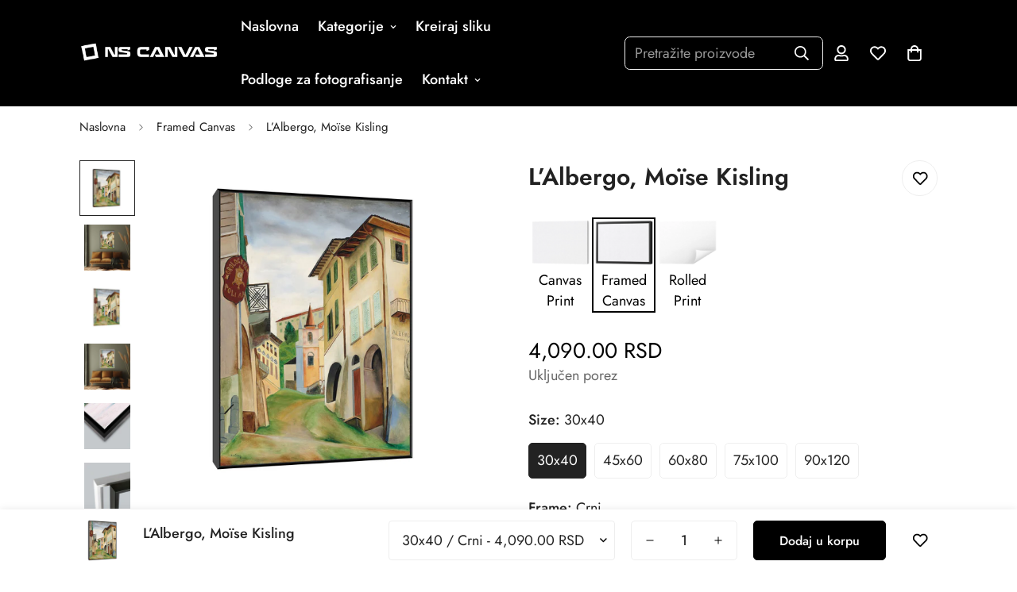

--- FILE ---
content_type: text/html; charset=utf-8
request_url: https://www.nscanvas.com/products/l-albergo-moise-kisling-1
body_size: 60198
content:

<!doctype html>
<html
  class="no-js  m:overflow-hidden"
  lang="sr"
  data-template="product"
  
>
  <head>
    <meta charset="utf-8">
    <meta http-equiv="X-UA-Compatible" content="IE=edge">
    <meta name="viewport" content="width=device-width, initial-scale=1, maximum-scale=1.0, user-scalable=0">
    <meta name="theme-color" content=""><link rel="canonical" href="https://www.nscanvas.com/products/l-albergo-moise-kisling-1">
<link href="//www.nscanvas.com/cdn/shop/t/2/assets/grid.css?v=20886961665468048011706372341" rel="stylesheet" type="text/css" media="all" />
<link href="//www.nscanvas.com/cdn/shop/t/2/assets/base.css?v=165581963798108480211706372343" rel="stylesheet" type="text/css" media="all" />
<link href="//www.nscanvas.com/cdn/shop/t/2/assets/modules.css?v=141048919981892446941706372343" rel="stylesheet" type="text/css" media="all" />
<link href="//www.nscanvas.com/cdn/shop/t/2/assets/vendor.css?v=78734522753772538311706372341" rel="stylesheet" type="text/css" media="all" />


<link rel="preconnect" href="https://cdn.shopify.com" crossorigin>
<link href="//www.nscanvas.com/cdn/shop/t/2/assets/vendor.min.js?v=86086154703178899121706372343" as="script" rel="preload">

<link rel="icon" type="image/png" href="//www.nscanvas.com/cdn/shop/files/favicon.jpg?crop=center&height=32&v=1713355917&width=32"><title class="product">L’Albergo, Moïse Kisling - Umetnička slika na platnu NS Canvas Shop</title><meta name="description" content="Ulepšajte svoj dom jedinstvenim umetničkim printovima sa NS Canvas prodavnice."><meta property="og:site_name" content="NS Canvas Shop">
<meta property="og:url" content="https://www.nscanvas.com/products/l-albergo-moise-kisling-1">
<meta property="og:title" content="L’Albergo, Moïse Kisling - Umetnička slika na platnu NS Canvas Shop">
<meta property="og:type" content="product">
<meta property="og:description" content="Ulepšajte svoj dom jedinstvenim umetničkim printovima sa NS Canvas prodavnice."><meta property="og:image" content="http://www.nscanvas.com/cdn/shop/files/L_Albergo_Moise_Kisling-Framed_Canvas-Crni.png?v=1711133694">
<meta property="og:image:secure_url" content="https://www.nscanvas.com/cdn/shop/files/L_Albergo_Moise_Kisling-Framed_Canvas-Crni.png?v=1711133694">
<meta property="og:image:width" content="1600">
<meta property="og:image:height" content="1600"><meta property="og:price:amount" content="4,090.00">
<meta property="og:price:currency" content="RSD"><meta name="twitter:card" content="summary_large_image">
<meta name="twitter:title" content="L’Albergo, Moïse Kisling - Umetnička slika na platnu NS Canvas Shop">
<meta name="twitter:description" content="Ulepšajte svoj dom jedinstvenim umetničkim printovima sa NS Canvas prodavnice.">

<link rel="preconnect" href="https://fonts.shopifycdn.com" crossorigin><link rel="preload" as="font" href="//www.nscanvas.com/cdn/fonts/jost/jost_n4.d47a1b6347ce4a4c9f437608011273009d91f2b7.woff2" type="font/woff2" crossorigin>
  <link rel="preload" as="font" href="//www.nscanvas.com/cdn/fonts/jost/jost_n7.921dc18c13fa0b0c94c5e2517ffe06139c3615a3.woff2" type="font/woff2" crossorigin><link rel="preload" as="font" href="//www.nscanvas.com/cdn/fonts/jost/jost_n6.ec1178db7a7515114a2d84e3dd680832b7af8b99.woff2" type="font/woff2" crossorigin><style>
  @font-face {  font-family: Jost;  font-weight: 600;  font-style: normal;  font-display: swap;  src: url("//www.nscanvas.com/cdn/fonts/jost/jost_n6.ec1178db7a7515114a2d84e3dd680832b7af8b99.woff2") format("woff2"),       url("//www.nscanvas.com/cdn/fonts/jost/jost_n6.b1178bb6bdd3979fef38e103a3816f6980aeaff9.woff") format("woff");}@font-face {  font-family: Jost;  font-weight: 900;  font-style: normal;  font-display: swap;  src: url("//www.nscanvas.com/cdn/fonts/jost/jost_n9.cd269fa9adcae864ab1df15826ceb2fd310a3d4a.woff2") format("woff2"),       url("//www.nscanvas.com/cdn/fonts/jost/jost_n9.fd15e8012129a3f22bd292bf1f8b87a15f894bd5.woff") format("woff");}@font-face {  font-family: Jost;  font-weight: 500;  font-style: normal;  font-display: swap;  src: url("//www.nscanvas.com/cdn/fonts/jost/jost_n5.7c8497861ffd15f4e1284cd221f14658b0e95d61.woff2") format("woff2"),       url("//www.nscanvas.com/cdn/fonts/jost/jost_n5.fb6a06896db583cc2df5ba1b30d9c04383119dd9.woff") format("woff");}:root {  --font-stack-header: Jost, sans-serif;  --font-style-header: normal;  --font-weight-header: 600;  --font-weight-header--bolder: 900;  --font-weight-header--lighter: 500;}@font-face {  font-family: Jost;  font-weight: 400;  font-style: normal;  font-display: swap;  src: url("//www.nscanvas.com/cdn/fonts/jost/jost_n4.d47a1b6347ce4a4c9f437608011273009d91f2b7.woff2") format("woff2"),       url("//www.nscanvas.com/cdn/fonts/jost/jost_n4.791c46290e672b3f85c3d1c651ef2efa3819eadd.woff") format("woff");}@font-face {  font-family: Jost;  font-weight: 700;  font-style: normal;  font-display: swap;  src: url("//www.nscanvas.com/cdn/fonts/jost/jost_n7.921dc18c13fa0b0c94c5e2517ffe06139c3615a3.woff2") format("woff2"),       url("//www.nscanvas.com/cdn/fonts/jost/jost_n7.cbfc16c98c1e195f46c536e775e4e959c5f2f22b.woff") format("woff");}@font-face {  font-family: Jost;  font-weight: 700;  font-style: normal;  font-display: swap;  src: url("//www.nscanvas.com/cdn/fonts/jost/jost_n7.921dc18c13fa0b0c94c5e2517ffe06139c3615a3.woff2") format("woff2"),       url("//www.nscanvas.com/cdn/fonts/jost/jost_n7.cbfc16c98c1e195f46c536e775e4e959c5f2f22b.woff") format("woff");}@font-face {  font-family: Jost;  font-weight: 400;  font-style: italic;  font-display: swap;  src: url("//www.nscanvas.com/cdn/fonts/jost/jost_i4.b690098389649750ada222b9763d55796c5283a5.woff2") format("woff2"),       url("//www.nscanvas.com/cdn/fonts/jost/jost_i4.fd766415a47e50b9e391ae7ec04e2ae25e7e28b0.woff") format("woff");}@font-face {  font-family: Jost;  font-weight: 700;  font-style: italic;  font-display: swap;  src: url("//www.nscanvas.com/cdn/fonts/jost/jost_i7.d8201b854e41e19d7ed9b1a31fe4fe71deea6d3f.woff2") format("woff2"),       url("//www.nscanvas.com/cdn/fonts/jost/jost_i7.eae515c34e26b6c853efddc3fc0c552e0de63757.woff") format("woff");}:root {  --font-weight-body--bold: 700;  --font-weight-body--bolder: 700;  --font-stack-body: Jost, sans-serif;  --font-style-body: normal;  --font-weight-body: 400;}
</style>
<style>
  html {
    font-size: calc(var(--font-base-size, 16) * 1px);
    -webkit-font-smoothing: antialiased;
    height: 100%;
    scroll-behavior: smooth;
  }
  body {
    margin: 0;
    font-family: var(--font-stack-body);
    font-weight: var(--font-weight-body);
    font-style: var(--font-style-body);
    color: rgb(var(--color-foreground));
    font-size: calc(var(--font-base-size, 16) * 1px);
    line-height: calc(var(--base-line-height) * 1px);
    background-color: rgb(var(--color-background));
    position: relative;
    min-height: 100%;
  }

  body,
  html {
    overflow-x: hidden;
  }

  html.prevent-scroll,
  html.prevent-scroll body {
    height: auto;
    overflow: hidden;
  }

  html.prevent-scroll {
    padding-right: var(--m-scrollbar-width);
  }

  h1,
  h2,
  h3,
  h4,
  h5,
  h6 {
    font-family: var(--font-stack-header);
    font-weight: var(--font-weight-header);
    font-style: var(--font-style-header);
    color: rgb(var(--color-heading));
    line-height: normal;
    letter-spacing: var(--heading-letter-spacing);
  }
  h1,
  .h1 {
    font-size: calc(((var(--font-h1-mobile)) / (var(--font-base-size))) * 1rem);
    line-height: 1.278;
  }

  h2,
  .h2 {
    font-size: calc(((var(--font-h2-mobile)) / (var(--font-base-size))) * 1rem);
    line-height: 1.267;
  }

  h3,
  .h3 {
    font-size: calc(((var(--font-h3-mobile)) / (var(--font-base-size))) * 1rem);
    line-height: 1.36;
  }

  h4,
  .h4 {
    font-size: calc(((var(--font-h4-mobile)) / (var(--font-base-size))) * 1rem);
    line-height: 1.4;
  }

  h5,
  .h5 {
    font-size: calc(((var(--font-h5-mobile)) / (var(--font-base-size))) * 1rem);
    line-height: 1.5;
  }

  h6,
  .h6 {
    font-size: calc(((var(--font-h6-mobile)) / (var(--font-base-size))) * 1rem);
    line-height: 1.5;
  }

  @media only screen and (min-width: 768px) {
    .h1,
    h1 {
      font-size: calc(((var(--font-h1-tablet)) / (var(--font-base-size))) * 1rem);
      line-height: 1.238;
    }
    .h2,
    h2 {
      font-size: calc(((var(--font-h2-tablet)) / (var(--font-base-size))) * 1rem);
      line-height: 1.235;
    }
    h3,
    .h3 {
      font-size: calc(((var(--font-h3-tablet)) / (var(--font-base-size))) * 1rem);
      line-height: 1.36;
    }
    h4,
    .h4 {
      font-size: calc(((var(--font-h4-tablet)) / (var(--font-base-size))) * 1rem);
      line-height: 1.4;
    }
  }

  @media only screen and (min-width: 1280px) {
    .h1,
    h1 {
      font-size: calc(((var(--font-h1-desktop)) / (var(--font-base-size))) * 1rem);
      line-height: 1.167;
    }
    .h2,
    h2 {
      font-size: calc(((var(--font-h2-desktop)) / (var(--font-base-size))) * 1rem);
      line-height: 1.238;
    }
    h3,
    .h3 {
      font-size: calc(((var(--font-h3-desktop)) / (var(--font-base-size))) * 1rem);
      line-height: 1.278;
    }
    h4,
    .h4 {
      font-size: calc(((var(--font-h4-desktop)) / (var(--font-base-size))) * 1rem);
      line-height: 1.333;
    }
    h5,
    .h5 {
      font-size: calc(((var(--font-h5-desktop)) / (var(--font-base-size))) * 1rem);
    }
    h6,
    .h6 {
      font-size: calc(((var(--font-h6-desktop)) / (var(--font-base-size))) * 1rem);
    }
  }
  [style*='--aspect-ratio'] {
    position: relative;
    overflow: hidden;
  }
  [style*='--aspect-ratio']:before {
    display: block;
    width: 100%;
    content: '';
    height: 0px;
  }
  [style*='--aspect-ratio'] > *:first-child {
    top: 0;
    left: 0;
    right: 0;
    position: absolute !important;
    object-fit: cover;
    width: 100%;
    height: 100%;
  }
  [style*='--aspect-ratio']:before {
    padding-top: calc(100% / (0.0001 + var(--aspect-ratio, 16/9)));
  }
  @media (max-width: 767px) {
    [style*='--aspect-ratio']:before {
      padding-top: calc(100% / (0.0001 + var(--aspect-ratio-mobile, var(--aspect-ratio, 16/9))));
    }
  }
  .swiper-wrapper {
    display: flex;
  }
  .swiper-container:not(.swiper-container-initialized) .swiper-slide {
    width: calc(100% / var(--items, 1));
    flex: 0 0 auto;
  }
  @media (max-width: 1023px) {
    .swiper-container:not(.swiper-container-initialized) .swiper-slide {
      min-width: 40vw;
      flex: 0 0 auto;
    }
  }
  @media (max-width: 767px) {
    .swiper-container:not(.swiper-container-initialized) .swiper-slide {
      min-width: 66vw;
      flex: 0 0 auto;
    }
  }
</style>

    

    <link href="//www.nscanvas.com/cdn/shop/t/2/assets/grid.css?v=20886961665468048011706372341" rel="stylesheet" type="text/css" media="all" />
    <link href="//www.nscanvas.com/cdn/shop/t/2/assets/base.css?v=165581963798108480211706372343" rel="stylesheet" type="text/css" media="all" />
    <link href="//www.nscanvas.com/cdn/shop/t/2/assets/modules.css?v=141048919981892446941706372343" rel="stylesheet" type="text/css" media="all" />

    
<style data-shopify>
:root,.m-color-default {
   		--color-background: 255,255,255;
      --color-background-secondary: 245,245,245;
   		
  		--gradient-background: #ffffff;
   		
   		--color-foreground: 34,34,34;
   		--color-foreground-secondary: 102,102,102;
  	--color-heading: 34,34,34;
   		--color-button: 0,0,0;
   		--color-button-text: 255,255,255;
   		--color-outline-button: 0,0,0;
  	--color-button-hover: 34, 34, 34;
  	--color-button-text-hover: 255, 255, 255;
   		--color-border: 238,238,238;
   		--color-price-sale: 232,78,78;
   		--color-price-regular: 0,0,0;
   		--color-form-field: 255,255,255;
   		--color-form-field-text: 0,0,0;
   		--color-tooltip: 34,34,34;
   		--color-tooltip-text: 255,255,255;
   	}
   
.m-color-dark {
   		--color-background: 83,45,172;
      --color-background-secondary: 245,245,245;
   		
  		--gradient-background: linear-gradient(91deg, rgba(7, 1, 10, 1) 17%, rgba(148, 88, 255, 1) 87%);
   		
   		--color-foreground: 255,255,255;
   		--color-foreground-secondary: 201,201,201;
  	--color-heading: 255,255,255;
   		--color-button: 255,255,255;
   		--color-button-text: 34,34,34;
   		--color-outline-button: 255,255,255;
  	--color-button-hover: 255, 255, 255;
  	--color-button-text-hover: 34, 34, 34;
   		--color-border: 75,75,75;
   		--color-price-sale: 232,78,78;
   		--color-price-regular: 255,255,255;
   		--color-form-field: 255,255,255;
   		--color-form-field-text: 34,34,34;
   		--color-tooltip: 255,255,255;
   		--color-tooltip-text: 34,34,34;
   	}
   
.m-color-scheme-8b84e54d-7736-46ef-9a67-3a4829822d7b {
   		--color-background: 0,0,0;
      --color-background-secondary: 204,204,204;
   		
  		--gradient-background: #000000;
   		
   		--color-foreground: 255,255,255;
   		--color-foreground-secondary: 255,255,255;
  	--color-heading: 255,255,255;
   		--color-button: 0,0,0;
   		--color-button-text: 255,255,255;
   		--color-outline-button: 0,0,0;
  	--color-button-hover: 0, 0, 0;
  	--color-button-text-hover: 255, 255, 255;
   		--color-border: 238,238,238;
   		--color-price-sale: 232,78,78;
   		--color-price-regular: 0,0,0;
   		--color-form-field: 255,255,255;
   		--color-form-field-text: 0,0,0;
   		--color-tooltip: 0,0,0;
   		--color-tooltip-text: 255,255,255;
   	}
   
.m-color-scheme-25dc7503-597f-4c0a-b90d-9db84bd12d97 {
   		--color-background: 255,255,255;
      --color-background-secondary: 245,245,245;
   		
  		--gradient-background: #ffffff;
   		
   		--color-foreground: 34,34,34;
   		--color-foreground-secondary: 102,102,102;
  	--color-heading: 34,34,34;
   		--color-button: 0,0,0;
   		--color-button-text: 255,255,255;
   		--color-outline-button: 0,0,0;
  	--color-button-hover: 34, 34, 34;
  	--color-button-text-hover: 255, 255, 255;
   		--color-border: 238,238,238;
   		--color-price-sale: 232,78,78;
   		--color-price-regular: 0,0,0;
   		--color-form-field: 255,255,255;
   		--color-form-field-text: 0,0,0;
   		--color-tooltip: 34,34,34;
   		--color-tooltip-text: 255,255,255;
   	}
   
   .m-color-default, .m-color-dark, .m-color-scheme-8b84e54d-7736-46ef-9a67-3a4829822d7b, .m-color-scheme-25dc7503-597f-4c0a-b90d-9db84bd12d97 {
   	color: rgb(var(--color-foreground));
   	background-color: rgb(var(--color-background));
   }:root {      /* ANIMATIONS */   	--m-duration-short: .1s;      --m-duration-default: .25s;      --m-duration-long: .5s;      --m-duration-image: .65s;      --m-duration-animate: 1s;      --m-animation-duration: 600ms;      --m-animation-fade-in-up: m-fade-in-up var(--m-animation-duration) cubic-bezier(0, 0, 0.3, 1) forwards;      --m-animation-fade-in-left: m-fade-in-left var(--m-animation-duration) cubic-bezier(0, 0, 0.3, 1) forwards;      --m-animation-fade-in-right: m-fade-in-right var(--m-animation-duration) cubic-bezier(0, 0, 0.3, 1) forwards;      --m-animation-fade-in-left-rtl: m-fade-in-left-rtl var(--m-animation-duration) cubic-bezier(0, 0, 0.3, 1) forwards;      --m-animation-fade-in-right-rtl: m-fade-in-right-rtl var(--m-animation-duration) cubic-bezier(0, 0, 0.3, 1) forwards;      --m-animation-fade-in: m-fade-in calc(var(--m-animation-duration) * 2) cubic-bezier(0, 0, 0.3, 1);      --m-animation-zoom-fade: m-zoom-fade var(--m-animation-duration) ease forwards;   	/* BODY */   	--base-line-height: 28;  /* INPUTS */  --inputs-border-width: 1px;   	--inputs-radius: 5px;   	/* BUTTON */   	--btn-letter-spacing: 0px;   	--btn-border-radius: 5px;   	--btn-border-width: 1px;   	--btn-line-height: 23px;   	   	/* COUNT BUBBLE */   	--color-cart-wishlist-count: #ffffff;   	--bg-cart-wishlist-count: #da3f3f;   	/* OVERLAY */   	--color-image-overlay: #000000;   	--opacity-image-overlay: 0.2;   	/* Notification */   	--color-success: 58,135,53;   	--color-warning: 210,134,26;     --color-error: 218, 63, 63;     --color-error-bg: #fbeaea;     --color-warning-bg: #faecd7;     --color-success-bg: #d1eccf;   	/* CUSTOM COLOR */   	--text-black: 0,0,0;   	--text-white: 255,255,255;   	--bg-black: 0,0,0;   	--bg-white: 255,255,255;   	--rounded-full: 9999px;   	--bg-card-placeholder: rgba(243,243,243,1);   	--arrow-select-box: url(//www.nscanvas.com/cdn/shop/t/2/assets/ar-down.svg?v=92728264558441377851706372343);   	/* FONT SIZES */   	--font-base-size: 18;   	--font-btn-size: 16px;   	--font-btn-weight: 500;   	--font-h1-desktop: 60;   	--font-h1-tablet: 42;   	--font-h1-mobile: 36;   	--font-h2-desktop: 42;   	--font-h2-tablet: 33;   	--font-h2-mobile: 29;   	--font-h3-desktop: 28;   	--font-h3-tablet: 22;   	--font-h3-mobile: 19;   	--font-h4-desktop: 24;   	--font-h4-tablet: 19;   	--font-h4-mobile: 19;   	--font-h5-desktop: 20;   	--font-h5-mobile: 18;   	--font-h6-desktop: 18;   	--font-h6-mobile: 18;   	--heading-letter-spacing: 0px;  --arrow-down-url: url(//www.nscanvas.com/cdn/shop/t/2/assets/arrow-down.svg?v=157552497485556416461706372341);  --arrow-down-white-url: url(//www.nscanvas.com/cdn/shop/t/2/assets/arrow-down-white.svg?v=70535736727834135531706372343);  --product-title-line-clamp: unset;   	--spacing-sections-desktop: 30px;      --spacing-sections-laptop: 24px;      --spacing-sections-tablet: 18px;      --spacing-sections-mobile: 30px;   	/* LAYOUT */   	--container-width: 1410px;  --fluid-container-width: 1620px;  --fluid-container-offset: 100px;   }
</style><link rel="stylesheet" href="//www.nscanvas.com/cdn/shop/t/2/assets/search.css?v=117949639457187460371706372341" media="print" onload="this.media='all'">
<link rel="stylesheet" href="//www.nscanvas.com/cdn/shop/t/2/assets/cart.css?v=64297444573281373451706372342" media="print" onload="this.media='all'">

<noscript><link href="//www.nscanvas.com/cdn/shop/t/2/assets/search.css?v=117949639457187460371706372341" rel="stylesheet" type="text/css" media="all" /></noscript>
<noscript><link href="//www.nscanvas.com/cdn/shop/t/2/assets/cart.css?v=64297444573281373451706372342" rel="stylesheet" type="text/css" media="all" /></noscript><link href="//www.nscanvas.com/cdn/shop/t/2/assets/vendor.css?v=78734522753772538311706372341" rel="stylesheet" type="text/css" media="all" /><link rel="stylesheet" href="//www.nscanvas.com/cdn/shop/t/2/assets/custom-style.css?v=18801392147568129481706372342" media="print" onload="this.media='all'">
<link rel="stylesheet" href="//www.nscanvas.com/cdn/shop/t/2/assets/custom.css?v=105997007003712207781706372373" media="print" onload="this.media='all'">
<noscript><link href="//www.nscanvas.com/cdn/shop/t/2/assets/custom-style.css?v=18801392147568129481706372342" rel="stylesheet" type="text/css" media="all" /></noscript>
<noscript><link href="//www.nscanvas.com/cdn/shop/t/2/assets/custom.css?v=105997007003712207781706372373" rel="stylesheet" type="text/css" media="all" /></noscript><style data-shopify>.m-custom-promotion {border: 1px solid var(--color-border);}.m-custom-promotion .m-icon-box__content .m-icon-box__heading {font-size: 18px;}.m-custom-newsletters {background-image: url("https://cdn.shopify.com/s/files/1/0042/0750/9567/files/4_24d98319-1af4-4931-a427-66996cc259e3.jpg?v=1622780212");  background-repeat: no-repeat;  background-size: cover;}.m-custom-newsletters .m-newsletter-form__wrapper {background: var(--color-field-background);}.m-custom-newsletters .m-newsletter-form--bordered .m-newsletter-form__input, .m-custom-newsletters  .m-newsletter-form--bordered .m-newsletter-form__button--icon {border: none;}.m-custom-newsletters .m-newsletter-section__header {margin-bottom: 30px;}@media (min-width: 1536px) {.m-custom-slideshow .m-slide__content .m-slide__title {font-size: 100px;}}@media (max-width: 767px) {.m-custom-image-with-text {padding: 40px 0;}}
</style>


<script src="//www.nscanvas.com/cdn/shop/t/2/assets/product-list.js?v=102537563361158566361706372343" defer="defer"></script>




    <script src="//www.nscanvas.com/cdn/shop/t/2/assets/vendor.min.js?v=86086154703178899121706372343" defer="defer"></script>
    <script src="//www.nscanvas.com/cdn/shop/t/2/assets/theme-global.js?v=42924545349216348231706372343" defer="defer"></script><script src="//www.nscanvas.com/cdn/shop/t/2/assets/animations.js?v=174930867133414800151706372342" defer="defer"></script><script>window.performance && window.performance.mark && window.performance.mark('shopify.content_for_header.start');</script><meta name="facebook-domain-verification" content="5diw9h7h582tr5lp9iy1vfg013yb2d">
<meta id="shopify-digital-wallet" name="shopify-digital-wallet" content="/85883224375/digital_wallets/dialog">
<link rel="alternate" type="application/json+oembed" href="https://www.nscanvas.com/products/l-albergo-moise-kisling-1.oembed">
<script async="async" src="/checkouts/internal/preloads.js?locale=sr-RS"></script>
<script id="shopify-features" type="application/json">{"accessToken":"c604b48991a4642c0dbfbf719eff91c5","betas":["rich-media-storefront-analytics"],"domain":"www.nscanvas.com","predictiveSearch":true,"shopId":85883224375,"locale":"sr"}</script>
<script>var Shopify = Shopify || {};
Shopify.shop = "55d118-3.myshopify.com";
Shopify.locale = "sr";
Shopify.currency = {"active":"RSD","rate":"1.0"};
Shopify.country = "RS";
Shopify.theme = {"name":"Minimog-5.0.2","id":165314658615,"schema_name":"Minimog - OS 2.0","schema_version":"5.0.2","theme_store_id":null,"role":"main"};
Shopify.theme.handle = "null";
Shopify.theme.style = {"id":null,"handle":null};
Shopify.cdnHost = "www.nscanvas.com/cdn";
Shopify.routes = Shopify.routes || {};
Shopify.routes.root = "/";</script>
<script type="module">!function(o){(o.Shopify=o.Shopify||{}).modules=!0}(window);</script>
<script>!function(o){function n(){var o=[];function n(){o.push(Array.prototype.slice.apply(arguments))}return n.q=o,n}var t=o.Shopify=o.Shopify||{};t.loadFeatures=n(),t.autoloadFeatures=n()}(window);</script>
<script id="shop-js-analytics" type="application/json">{"pageType":"product"}</script>
<script defer="defer" async type="module" src="//www.nscanvas.com/cdn/shopifycloud/shop-js/modules/v2/client.init-shop-cart-sync_BdyHc3Nr.en.esm.js"></script>
<script defer="defer" async type="module" src="//www.nscanvas.com/cdn/shopifycloud/shop-js/modules/v2/chunk.common_Daul8nwZ.esm.js"></script>
<script type="module">
  await import("//www.nscanvas.com/cdn/shopifycloud/shop-js/modules/v2/client.init-shop-cart-sync_BdyHc3Nr.en.esm.js");
await import("//www.nscanvas.com/cdn/shopifycloud/shop-js/modules/v2/chunk.common_Daul8nwZ.esm.js");

  window.Shopify.SignInWithShop?.initShopCartSync?.({"fedCMEnabled":true,"windoidEnabled":true});

</script>
<script id="__st">var __st={"a":85883224375,"offset":3600,"reqid":"987f3904-58a7-4fea-a262-8e9d306859dd-1768965664","pageurl":"www.nscanvas.com\/products\/l-albergo-moise-kisling-1","u":"60e847f56fa9","p":"product","rtyp":"product","rid":9309940908343};</script>
<script>window.ShopifyPaypalV4VisibilityTracking = true;</script>
<script id="captcha-bootstrap">!function(){'use strict';const t='contact',e='account',n='new_comment',o=[[t,t],['blogs',n],['comments',n],[t,'customer']],c=[[e,'customer_login'],[e,'guest_login'],[e,'recover_customer_password'],[e,'create_customer']],r=t=>t.map((([t,e])=>`form[action*='/${t}']:not([data-nocaptcha='true']) input[name='form_type'][value='${e}']`)).join(','),a=t=>()=>t?[...document.querySelectorAll(t)].map((t=>t.form)):[];function s(){const t=[...o],e=r(t);return a(e)}const i='password',u='form_key',d=['recaptcha-v3-token','g-recaptcha-response','h-captcha-response',i],f=()=>{try{return window.sessionStorage}catch{return}},m='__shopify_v',_=t=>t.elements[u];function p(t,e,n=!1){try{const o=window.sessionStorage,c=JSON.parse(o.getItem(e)),{data:r}=function(t){const{data:e,action:n}=t;return t[m]||n?{data:e,action:n}:{data:t,action:n}}(c);for(const[e,n]of Object.entries(r))t.elements[e]&&(t.elements[e].value=n);n&&o.removeItem(e)}catch(o){console.error('form repopulation failed',{error:o})}}const l='form_type',E='cptcha';function T(t){t.dataset[E]=!0}const w=window,h=w.document,L='Shopify',v='ce_forms',y='captcha';let A=!1;((t,e)=>{const n=(g='f06e6c50-85a8-45c8-87d0-21a2b65856fe',I='https://cdn.shopify.com/shopifycloud/storefront-forms-hcaptcha/ce_storefront_forms_captcha_hcaptcha.v1.5.2.iife.js',D={infoText:'Protected by hCaptcha',privacyText:'Privacy',termsText:'Terms'},(t,e,n)=>{const o=w[L][v],c=o.bindForm;if(c)return c(t,g,e,D).then(n);var r;o.q.push([[t,g,e,D],n]),r=I,A||(h.body.append(Object.assign(h.createElement('script'),{id:'captcha-provider',async:!0,src:r})),A=!0)});var g,I,D;w[L]=w[L]||{},w[L][v]=w[L][v]||{},w[L][v].q=[],w[L][y]=w[L][y]||{},w[L][y].protect=function(t,e){n(t,void 0,e),T(t)},Object.freeze(w[L][y]),function(t,e,n,w,h,L){const[v,y,A,g]=function(t,e,n){const i=e?o:[],u=t?c:[],d=[...i,...u],f=r(d),m=r(i),_=r(d.filter((([t,e])=>n.includes(e))));return[a(f),a(m),a(_),s()]}(w,h,L),I=t=>{const e=t.target;return e instanceof HTMLFormElement?e:e&&e.form},D=t=>v().includes(t);t.addEventListener('submit',(t=>{const e=I(t);if(!e)return;const n=D(e)&&!e.dataset.hcaptchaBound&&!e.dataset.recaptchaBound,o=_(e),c=g().includes(e)&&(!o||!o.value);(n||c)&&t.preventDefault(),c&&!n&&(function(t){try{if(!f())return;!function(t){const e=f();if(!e)return;const n=_(t);if(!n)return;const o=n.value;o&&e.removeItem(o)}(t);const e=Array.from(Array(32),(()=>Math.random().toString(36)[2])).join('');!function(t,e){_(t)||t.append(Object.assign(document.createElement('input'),{type:'hidden',name:u})),t.elements[u].value=e}(t,e),function(t,e){const n=f();if(!n)return;const o=[...t.querySelectorAll(`input[type='${i}']`)].map((({name:t})=>t)),c=[...d,...o],r={};for(const[a,s]of new FormData(t).entries())c.includes(a)||(r[a]=s);n.setItem(e,JSON.stringify({[m]:1,action:t.action,data:r}))}(t,e)}catch(e){console.error('failed to persist form',e)}}(e),e.submit())}));const S=(t,e)=>{t&&!t.dataset[E]&&(n(t,e.some((e=>e===t))),T(t))};for(const o of['focusin','change'])t.addEventListener(o,(t=>{const e=I(t);D(e)&&S(e,y())}));const B=e.get('form_key'),M=e.get(l),P=B&&M;t.addEventListener('DOMContentLoaded',(()=>{const t=y();if(P)for(const e of t)e.elements[l].value===M&&p(e,B);[...new Set([...A(),...v().filter((t=>'true'===t.dataset.shopifyCaptcha))])].forEach((e=>S(e,t)))}))}(h,new URLSearchParams(w.location.search),n,t,e,['guest_login'])})(!0,!0)}();</script>
<script integrity="sha256-4kQ18oKyAcykRKYeNunJcIwy7WH5gtpwJnB7kiuLZ1E=" data-source-attribution="shopify.loadfeatures" defer="defer" src="//www.nscanvas.com/cdn/shopifycloud/storefront/assets/storefront/load_feature-a0a9edcb.js" crossorigin="anonymous"></script>
<script data-source-attribution="shopify.dynamic_checkout.dynamic.init">var Shopify=Shopify||{};Shopify.PaymentButton=Shopify.PaymentButton||{isStorefrontPortableWallets:!0,init:function(){window.Shopify.PaymentButton.init=function(){};var t=document.createElement("script");t.src="https://www.nscanvas.com/cdn/shopifycloud/portable-wallets/latest/portable-wallets.sr.js",t.type="module",document.head.appendChild(t)}};
</script>
<script data-source-attribution="shopify.dynamic_checkout.buyer_consent">
  function portableWalletsHideBuyerConsent(e){var t=document.getElementById("shopify-buyer-consent"),n=document.getElementById("shopify-subscription-policy-button");t&&n&&(t.classList.add("hidden"),t.setAttribute("aria-hidden","true"),n.removeEventListener("click",e))}function portableWalletsShowBuyerConsent(e){var t=document.getElementById("shopify-buyer-consent"),n=document.getElementById("shopify-subscription-policy-button");t&&n&&(t.classList.remove("hidden"),t.removeAttribute("aria-hidden"),n.addEventListener("click",e))}window.Shopify?.PaymentButton&&(window.Shopify.PaymentButton.hideBuyerConsent=portableWalletsHideBuyerConsent,window.Shopify.PaymentButton.showBuyerConsent=portableWalletsShowBuyerConsent);
</script>
<script>
  function portableWalletsCleanup(e){e&&e.src&&console.error("Failed to load portable wallets script "+e.src);var t=document.querySelectorAll("shopify-accelerated-checkout .shopify-payment-button__skeleton, shopify-accelerated-checkout-cart .wallet-cart-button__skeleton"),e=document.getElementById("shopify-buyer-consent");for(let e=0;e<t.length;e++)t[e].remove();e&&e.remove()}function portableWalletsNotLoadedAsModule(e){e instanceof ErrorEvent&&"string"==typeof e.message&&e.message.includes("import.meta")&&"string"==typeof e.filename&&e.filename.includes("portable-wallets")&&(window.removeEventListener("error",portableWalletsNotLoadedAsModule),window.Shopify.PaymentButton.failedToLoad=e,"loading"===document.readyState?document.addEventListener("DOMContentLoaded",window.Shopify.PaymentButton.init):window.Shopify.PaymentButton.init())}window.addEventListener("error",portableWalletsNotLoadedAsModule);
</script>

<script type="module" src="https://www.nscanvas.com/cdn/shopifycloud/portable-wallets/latest/portable-wallets.sr.js" onError="portableWalletsCleanup(this)" crossorigin="anonymous"></script>
<script nomodule>
  document.addEventListener("DOMContentLoaded", portableWalletsCleanup);
</script>

<link id="shopify-accelerated-checkout-styles" rel="stylesheet" media="screen" href="https://www.nscanvas.com/cdn/shopifycloud/portable-wallets/latest/accelerated-checkout-backwards-compat.css" crossorigin="anonymous">
<style id="shopify-accelerated-checkout-cart">
        #shopify-buyer-consent {
  margin-top: 1em;
  display: inline-block;
  width: 100%;
}

#shopify-buyer-consent.hidden {
  display: none;
}

#shopify-subscription-policy-button {
  background: none;
  border: none;
  padding: 0;
  text-decoration: underline;
  font-size: inherit;
  cursor: pointer;
}

#shopify-subscription-policy-button::before {
  box-shadow: none;
}

      </style>

<script>window.performance && window.performance.mark && window.performance.mark('shopify.content_for_header.end');</script>
<script>
      document.documentElement.className = document.documentElement.className.replace('no-js', 'js');
      if (Shopify.designMode) {
        document.documentElement.classList.add('shopify-design-mode');
      }
    </script>
    <script>window.MinimogTheme = {};window.MinimogLibs = {};window.MinimogStrings = {  addToCart: "Dodaj u korpu",  soldOut: "Raspordato",  unavailable: "Nedostupno",  inStock: "Na lageru",  lowStock: "Niska zaliha",  checkout: "Naruči",  viewCart: "Vidi korpu",  cartRemove: "Ukloni",  zipcodeValidate: "Polje za poštanski broj ne može biti prazno",  noShippingRate: "Za Vašu adresu ne postoje cene isporuke.",  shippingRatesResult: "Pronašli smo {{count}} cenu isporuke za Vašu adresu",  recommendTitle: "Preporuke za Vas",  shipping: "Poštarina",  add: "Dodati",  itemAdded: "Proizvod je uspešno dodat u korpu",  requiredField: "Molimo popunite obavezna polka (*) pre dodavanja u korpu!",  hours: "sati",  mins: "min",  outOfStock: "Nema na zalihama",  sold: "Prodat",  available: "Dostupan",  preorder: "Pretprodaja",  sold_out_items_message: "Proizvod je raspordat.",  unitPrice: "Cena po jedinici",  unitPriceSeparator: "po",  cartError: "Došlo je do greške pri ažuriranju Vaše korpe. Molim Vas, pokušajte ponovo.",  quantityError: "Nema dovoljno dostupnij stavki. Ostalo je samo [quantity] .",  selectVariant: "Molimo izaberite opciju pre nego što dodate proizvod u korpu.",  valideDateTimeDelivery: "Molimo izaberite trenutno ili buduće vreme."};window.MinimogThemeStyles = {  product: "https://www.nscanvas.com/cdn/shop/t/2/assets/product.css?v=39295602696750940791706372342",  productInventory: "https://www.nscanvas.com/cdn/shop/t/2/assets/component-product-inventory.css?v=110067085833500870761706372344"};window.MinimogThemeScripts = {  productModel: "https://www.nscanvas.com/cdn/shop/t/2/assets/product-model.js?v=116323143127740990381706372342",  productMedia: "https://www.nscanvas.com/cdn/shop/t/2/assets/product-media.js?v=133555649063739802421706372341",  variantsPicker: "https://www.nscanvas.com/cdn/shop/t/2/assets/variant-picker.js?v=150891114309152269391706372342",  instagram: "https://www.nscanvas.com/cdn/shop/t/2/assets/instagram.js?v=154981741194327260961706372343",  parallax: "https://www.nscanvas.com/cdn/shop/t/2/assets/simple-parallax.min.js?v=37778088828013108971706372343",  productInventory: "https://www.nscanvas.com/cdn/shop/t/2/assets/product-inventory.js?v=149064016435747096101706372342"};window.MinimogSettings = {  design_mode: false,  requestPath: "\/products\/l-albergo-moise-kisling-1",  template: "product",  templateName: "product",productHandle: "l-albergo-moise-kisling-1",    productId: 9309940908343,currency_code: "RSD",  money_format: "{{amount}} RSD",  base_url: window.location.origin + Shopify.routes.root,  money_with_currency_format: "{{amount}} RSD",theme: {    id: 165314658615,    name: "Minimog-5.0.2",    role: "main",    version: "5.0.2",    online_store_version: "2.0",    preview_url: "https://www.nscanvas.com?preview_theme_id=165314658615",  },  shop_domain: "https:\/\/www.nscanvas.com",  shop_locale: {    published: [{"shop_locale":{"locale":"sr","enabled":true,"primary":true,"published":true}}],    current: "sr",    primary: "sr",  },  routes: {    root: "\/",    cart: "\/cart",    product_recommendations_url: "\/recommendations\/products",    cart_add_url: '/cart/add',    cart_change_url: '/cart/change',    cart_update_url: '/cart/update',    predictive_search_url: '/search/suggest',    search_url: '/search'  },  hide_unavailable_product_options: true,  pcard_image_ratio: "1\/1",  cookie_consent_allow: "Dozvoli kolačiće",  cookie_consent_message: "NS Canvas internet prodavnica koristi cookies kako bi osigurali najbolje iskustvo za Vas u našoj internet prodavnici.",  cookie_consent_placement: "bottom",  cookie_consent_learnmore_link: "https:\/\/www.cookiesandyou.com\/",  cookie_consent_learnmore: "Vidi više",  cookie_consent_theme: "black",  cookie_consent_decline: "Ne želim",  show_cookie_consent: true,  product_colors: "red: #FF6961,\nyellow: #FDDA76,\nblack: #000000,\nblue: #8DB4D2,\ngreen: #C1E1C1,\npurple: #B19CD9,\nsilver: #EEEEEF,\nwhite: #FFFFFF,\nbrown: #836953,\nlight-brown: #feb035,\ndark-turquoise: #23cddc,\norange: #FFB347,\ntan: #E9D1BF,\nviolet: #B490B0,\npink: #FFD1DC,\ngrey: #E0E0E0,\nsky: #96BDC6,\npale-leaf: #CCD4BF",  use_ajax_atc: true,  discount_code_enable: false,  enable_cart_drawer: true,  pcard_show_lowest_prices: false,  date_now: "2026\/01\/21  4:21:00+0100 (CET)",  foxKitBaseUrl: "foxkit.app"};function __setSwatchesOptions() {
    try {
      MinimogSettings._colorSwatches = []
      MinimogSettings._imageSwatches = []

      MinimogSettings.product_colors
        .split(',').filter(Boolean)
        .forEach(colorSwatch => {
          const [key, value] = colorSwatch.split(':')
          MinimogSettings._colorSwatches.push({
            key: key.trim().toLowerCase(),
            value: value && value.trim() || ''
          })
        })

      Object.keys(MinimogSettings).forEach(key => {
        if (key.includes('filter_color') && !key.includes('.png')) {
          if (MinimogSettings[`${key}.png`]) {
            MinimogSettings._imageSwatches.push({
              key: MinimogSettings[key].toLowerCase(),
              value: MinimogSettings[`${key}.png`]
            })
          }
        }
      })
    } catch (e) {
      console.error('Failed to convert color/image swatch structure!', e)
    }
  }

  __setSwatchesOptions();
</script>


    <script type="text/javascript">
      teeinblue = {
        gallerySelector: '.m-main-product--wrapper .m-main-product--media'
      }
    </script>
  <!-- BEGIN app block: shopify://apps/searchpie-seo-speed/blocks/sb-snippets/29f6c508-9bb9-4e93-9f98-b637b62f3552 --><!-- BEGIN app snippet: Secomapp-Instant-Page --><script>
    var timeout = 2000;
    (function (w, d, s) {
        function asyncLoad_isp() {
            setTimeout(function () {
                var head = document.head;
                var r = document.createElement('script');
                r.type = "module";
                r.integrity = "sha384-MWfCL6g1OTGsbSwfuMHc8+8J2u71/LA8dzlIN3ycajckxuZZmF+DNjdm7O6H3PSq";
                r.src = "//instant.page/5.1.1";
                r.defer = true;
                head.appendChild(r);
            }, timeout);
        };
        document.addEventListener('DOMContentLoaded', function (event) {
            asyncLoad_isp();
        });
    })(window, document, 'script');
</script>
<!-- END app snippet -->


  <meta name="google-site-verification" content="R2g7M1c3xoA2zNj_3OMpIm1tv-KeoVgmANNnImiZxDc">


<!-- BEGIN app snippet: sb-detect-broken-link --><script></script><!-- END app snippet -->
<!-- BEGIN app snippet: internal-link --><script>
	
</script><!-- END app snippet -->
<!-- BEGIN app snippet: social-tags --><!-- SearchPie Social Tags -->


<!-- END SearchPie Social Tags --><!-- END app snippet -->
<!-- BEGIN app snippet: sb-nx -->

<!-- END app snippet -->
<!-- END SearchPie snippets -->
<!-- END app block --><!-- BEGIN app block: shopify://apps/sc-easy-redirects/blocks/app/be3f8dbd-5d43-46b4-ba43-2d65046054c2 -->
    <!-- common for all pages -->
    
    
        
            <script src="https://cdn.shopify.com/extensions/264f3360-3201-4ab7-9087-2c63466c86a3/sc-easy-redirects-5/assets/esc-redirect-app.js" async></script>
        
    




<!-- END app block --><!-- BEGIN app block: shopify://apps/seolab-seo-optimizer/blocks/app_embed/faf700f6-3b71-45c3-86d4-83ea9f7d9216 -->

<script type="application/ld+json">
    [
        
        
        
            {
                "@context": "http://schema.org",
                "@type": "BreadcrumbList",
                "itemListElement": [
                    {
                        "@type": "ListItem",
                        "position": 1,
                        "item": {
                            "@type": "WebPage",
                            "@id": "https://www.nscanvas.com",
                            "name": "NS Canvas Shop Home"
                        }
                    }
                    
                    
                ]
            }
            
        
        
        
        
        
        
        
        
             , 
            {
                "@context": "http://schema.org",
                "@type": "Product",
                "@id": "https:/products/l-albergo-moise-kisling-1#product",
                "url": "https:/products/l-albergo-moise-kisling-1",
                "name": "L’Albergo, Moïse Kisling",
                "image": "https://www.nscanvas.com/cdn/shop/files/L_Albergo_Moise_Kisling-Framed_Canvas-Crni.png",
                "description": "Moderni (box) ram je standard u svetu kada je u pitanju uramljivanje slika štampanih na platnu. Krasi ga elegancija i kvalitetna završna obrada a dizajn je prepoznatljiv i nikoga ne ostavlja ravnodušnim. Ram je izradjen od kvalitetnog drveta. 

U standardnoj ponudi imamo dve boje box rama a to su crna i bela a po posebnom zahtevu može se izraditi i kao zlatni ili srebrni na prednjoj strani i crni na bočnim stranama. ",
                "sku": "",
                "weight": "0.0 kg",
                "offers": [
                    
                    {
                        "@type": "Offer",
                        "sku": "",
                        "url": "https:\/\/www.nscanvas.com\/products\/l-albergo-moise-kisling-1?variant=48373781332279",
                        "priceCurrency": "RSD",
                        "priceValidUntil": "2026-01-21",
                        "itemCondition": "http://schema.org/NewCondition",
                        "price": "4090.00",
                        "availability": "https://schema.org/InStock"
                    },
                    
                    {
                        "@type": "Offer",
                        "sku": "",
                        "url": "https:\/\/www.nscanvas.com\/products\/l-albergo-moise-kisling-1?variant=48373781365047",
                        "priceCurrency": "RSD",
                        "priceValidUntil": "2026-01-21",
                        "itemCondition": "http://schema.org/NewCondition",
                        "price": "4090.00",
                        "availability": "https://schema.org/InStock"
                    },
                    
                    {
                        "@type": "Offer",
                        "sku": "",
                        "url": "https:\/\/www.nscanvas.com\/products\/l-albergo-moise-kisling-1?variant=48373781397815",
                        "priceCurrency": "RSD",
                        "priceValidUntil": "2026-01-21",
                        "itemCondition": "http://schema.org/NewCondition",
                        "price": "6690.00",
                        "availability": "https://schema.org/InStock"
                    },
                    
                    {
                        "@type": "Offer",
                        "sku": "",
                        "url": "https:\/\/www.nscanvas.com\/products\/l-albergo-moise-kisling-1?variant=48373781430583",
                        "priceCurrency": "RSD",
                        "priceValidUntil": "2026-01-21",
                        "itemCondition": "http://schema.org/NewCondition",
                        "price": "6690.00",
                        "availability": "https://schema.org/InStock"
                    },
                    
                    {
                        "@type": "Offer",
                        "sku": "",
                        "url": "https:\/\/www.nscanvas.com\/products\/l-albergo-moise-kisling-1?variant=48373781463351",
                        "priceCurrency": "RSD",
                        "priceValidUntil": "2026-01-21",
                        "itemCondition": "http://schema.org/NewCondition",
                        "price": "9690.00",
                        "availability": "https://schema.org/InStock"
                    },
                    
                    {
                        "@type": "Offer",
                        "sku": "",
                        "url": "https:\/\/www.nscanvas.com\/products\/l-albergo-moise-kisling-1?variant=48373781496119",
                        "priceCurrency": "RSD",
                        "priceValidUntil": "2026-01-21",
                        "itemCondition": "http://schema.org/NewCondition",
                        "price": "9690.00",
                        "availability": "https://schema.org/InStock"
                    },
                    
                    {
                        "@type": "Offer",
                        "sku": "",
                        "url": "https:\/\/www.nscanvas.com\/products\/l-albergo-moise-kisling-1?variant=48373781528887",
                        "priceCurrency": "RSD",
                        "priceValidUntil": "2026-01-21",
                        "itemCondition": "http://schema.org/NewCondition",
                        "price": "12990.00",
                        "availability": "https://schema.org/InStock"
                    },
                    
                    {
                        "@type": "Offer",
                        "sku": "",
                        "url": "https:\/\/www.nscanvas.com\/products\/l-albergo-moise-kisling-1?variant=48373781561655",
                        "priceCurrency": "RSD",
                        "priceValidUntil": "2026-01-21",
                        "itemCondition": "http://schema.org/NewCondition",
                        "price": "12990.00",
                        "availability": "https://schema.org/InStock"
                    },
                    
                    {
                        "@type": "Offer",
                        "sku": "",
                        "url": "https:\/\/www.nscanvas.com\/products\/l-albergo-moise-kisling-1?variant=48373781594423",
                        "priceCurrency": "RSD",
                        "priceValidUntil": "2026-01-21",
                        "itemCondition": "http://schema.org/NewCondition",
                        "price": "16590.00",
                        "availability": "https://schema.org/InStock"
                    },
                    
                    {
                        "@type": "Offer",
                        "sku": "",
                        "url": "https:\/\/www.nscanvas.com\/products\/l-albergo-moise-kisling-1?variant=48373781627191",
                        "priceCurrency": "RSD",
                        "priceValidUntil": "2026-01-21",
                        "itemCondition": "http://schema.org/NewCondition",
                        "price": "16590.00",
                        "availability": "https://schema.org/InStock"
                    }
                    
                ]
            }
            
        
        
        
        
        
        
        
        
        
        
        
        
        
        
        
    ]
</script>



<script type="text/javascript">
    document.addEventListener("DOMContentLoaded",function(e){var n=window.location.href;if(n.indexOf("#seotid")>-1){var t=n.split("#seotid");let o=new Headers;o.append("Content-Type","application/json");let p=new FormData;p.append("shop","55d118-3.myshopify.com"),p.append("tid",t[1]),p.append("type","add_traffic"),fetch("/apps/seo-lab",{method:"POST",headers:{Accept:"application/json"},body:p}).then(e=>e.json()).then(e=>{window.history.replaceState({}, '', t[0])})}else fetch(n,{method:"HEAD"}).then(e=>{if(404===e.status){var t=n.split(window.location.origin);let o=new FormData;o.append("shop","55d118-3.myshopify.com"),o.append("url",t[1]),o.append("type","url_recieve"),fetch("/apps/seo-lab",{method:"POST",headers:{Accept:"application/json"},body:o}).then(e=>e.json()).then(e=>{e.success&&(window.location.href=window.location.origin+e.target)})}})});
</script>



<script type="text/javascript">
    let St,Se,Sn,So,Si,Sa=null,Ss=65,Sc=new Set;const r=1111;function d(St){So=performance.now();const Se=St.target.closest("a");Fm(Se)&&p(Se.href,"high")}function u(St){if(performance.now()-So<r)return;if(!("closest"in St.target))return;const Se=St.target.closest("a");Fm(Se)&&(Se.addEventListener("mouseout",f,{passive:!0}),Si=setTimeout(()=>{p(Se.href,"high"),Si=void 0},Ss))}function l(St){const Se=St.target.closest("a");Fm(Se)&&p(Se.href,"high")}function f(St){St.relatedTarget&&St.target.closest("a")==St.relatedTarget.closest("a")||Si&&(clearTimeout(Si),Si=void 0)}function h(St){if(performance.now()-So<r)return;const Se=St.target.closest("a");if(St.which>1||St.metaKey||St.ctrlKey)return;if(!Se)return;Se.addEventListener("click",function(St){1337!=St.detail&&St.preventDefault()},{capture:!0,passive:!1,once:!0});const Sn=new MouseEvent("click",{view:window,bubbles:!0,cancelable:!1,detail:1337});Se.dispatchEvent(Sn)}function Fm(So){if(So&&So.href&&(!Sn||"instant"in So.dataset)){if(So.origin!=location.origin){if(!(Se||"instant"in So.dataset)||!Sa)return}if(["http:","https:"].includes(So.protocol)&&("http:"!=So.protocol||"https:"!=location.protocol)&&(St||!So.search||"instant"in So.dataset)&&!(So.hash&&So.pathname+So.search==location.pathname+location.search||"noInstant"in So.dataset))return!0}}function p(St,Se="auto"){if(Sc.has(St))return;const Sn=document.createElement("link");Sn.rel="prefetch",Sn.href=St,Sn.fetchPriority=Se,Sn.as="document",document.head.appendChild(Sn),Sc.add(St)}!function(){if(!document.createElement("link").relList.supports("prefetch"))return;const So="instantVaryAccept"in document.body.dataset||"Shopify"in window,Si=navigator.userAgent.indexOf("Chrome/");Si>-1&&(Sa=parseInt(navigator.userAgent.substring(Si+"Chrome/".length)));if(So&&Sa&&Sa<110)return;const Sc="instantMousedownShortcut"in document.body.dataset;St="instantAllowQueryString"in document.body.dataset,Se="instantAllowExternalLinks"in document.body.dataset,Sn="instantWhitelist"in document.body.dataset;const r={capture:!0,passive:!0};let f=!1,v=!1,g=!1;if("instantIntensity"in document.body.dataset){const St=document.body.dataset.instantIntensity;if(St.startsWith("mousedown"))f=!0,"mousedown-only"==St&&(v=!0);else if(St.startsWith("viewport")){const Se=navigator.connection&&navigator.connection.saveData,Sn=navigator.connection&&navigator.connection.effectiveType&&navigator.connection.effectiveType.includes("2g");Se||Sn||("viewport"==St?document.documentElement.clientWidth*document.documentElement.clientHeight<45e4&&(g=!0):"viewport-all"==St&&(g=!0))}else{const Se=parseInt(St);isNaN(Se)||(Ss=Se)}}v||document.addEventListener("touchstart",d,r);f?Sc||document.addEventListener("mousedown",l,r):document.addEventListener("mouseover",u,r);Sc&&document.addEventListener("mousedown",h,r);if(g){let St=window.requestIdleCallback;St||(St=(St=>{St()})),St(function(){const St=new IntersectionObserver(Se=>{Se.forEach(Se=>{if(Se.isIntersecting){const Sn=Se.target;St.unobserve(Sn),p(Sn.href)}})});document.querySelectorAll("a").forEach(Se=>{Fm(Se)&&St.observe(Se)})},{timeout:1500})}}();
</script>



<script type="text/javascript">
    window.addEventListener('DOMContentLoaded',function(){const styles=document.createElement('style');styles.textContent='.hideImg{opacity:0;}img[class*="lazyload"],.lazyloaded,.showImg{transition:all 0.5s;}';document.head.appendChild(styles);function lazyLoad(){let lazyImages=document.querySelectorAll('img');for(let i=0;i<lazyImages.length;i++){let img=lazyImages[i];if(img.classList.contains('showImg')||img.className.indexOf('lazyload')>-1){continue}else{img.classList.add('hideImg');}if(!Boolean(img.getAttribute('data-src'))){img.setAttribute('data-src',img.src)}if(!Boolean(img.getAttribute('data-srcset'))){img.setAttribute('data-srcset',img.srcset)}let bound=img.getBoundingClientRect();if(bound.top<=window.innerHeight){img.setAttribute('srcset',img.getAttribute('data-srcset'));img.setAttribute('src',img.getAttribute('data-src'));img.classList.remove('hideImg');img.classList.add('showImg');}else{img.removeAttribute('srcset');img.removeAttribute('src');}}}lazyLoad();window.addEventListener('scroll',lazyLoad);window.addEventListener('resize',lazyLoad);setInterval(()=>{lazyLoad()},1000);});
</script>


<!-- END app block --><!-- BEGIN app block: shopify://apps/teeinblue-product-personalizer/blocks/product-personalizer/67212f31-32b0-450c-97dd-7e182a5fac7b -->


  <!-- teeinblue scripts -->
  <script>
    window.teeinblueShop = {
      shopCurrency: "RSD",
    
      moneyFormat: "{{amount}} RSD",
    
    };
  </script>

  

  

  
    
    
    
    
    
    
    
    
    
    
    

    

    
    <script id="teeinblue-product-data">
      window.teeinblueCampaign = {
        
        isTeeInBlueProduct: false,
        isPlatformProduct: false,
        productId: 9309940908343,
        variantsById: {
          
          "48373781332279": {
            ...({"id":48373781332279,"title":"30x40 \/ Crni","option1":"30x40","option2":"Crni","option3":null,"sku":"","requires_shipping":true,"taxable":true,"featured_image":{"id":45151880216887,"product_id":9309940908343,"position":1,"created_at":"2024-03-22T19:54:52+01:00","updated_at":"2024-03-22T19:54:54+01:00","alt":"Umetnička slika ​L’Albergo, Moïse Kisling na platnu - NS Canvas Shop","width":1600,"height":1600,"src":"\/\/www.nscanvas.com\/cdn\/shop\/files\/L_Albergo_Moise_Kisling-Framed_Canvas-Crni.png?v=1711133694","variant_ids":[48373781332279,48373781430583,48373781463351,48373781561655,48373781594423]},"available":true,"name":"L’Albergo, Moïse Kisling - 30x40 \/ Crni","public_title":"30x40 \/ Crni","options":["30x40","Crni"],"price":409000,"weight":0,"compare_at_price":null,"inventory_management":null,"barcode":null,"featured_media":{"alt":"Umetnička slika ​L’Albergo, Moïse Kisling na platnu - NS Canvas Shop","id":37612859785527,"position":1,"preview_image":{"aspect_ratio":1.0,"height":1600,"width":1600,"src":"\/\/www.nscanvas.com\/cdn\/shop\/files\/L_Albergo_Moise_Kisling-Framed_Canvas-Crni.png?v=1711133694"}},"requires_selling_plan":false,"selling_plan_allocations":[]}),
            inventory_policy: "deny",
          },
          
          "48373781365047": {
            ...({"id":48373781365047,"title":"30x40 \/ Beli","option1":"30x40","option2":"Beli","option3":null,"sku":"","requires_shipping":true,"taxable":true,"featured_image":{"id":45151880347959,"product_id":9309940908343,"position":3,"created_at":"2024-03-22T19:54:52+01:00","updated_at":"2024-03-22T19:54:55+01:00","alt":"Umetnička slika ​L’Albergo, Moïse Kisling na platnu - NS Canvas Shop","width":1600,"height":1600,"src":"\/\/www.nscanvas.com\/cdn\/shop\/files\/L_Albergo_Moise_Kisling-Framed_Canvas-Beli.png?v=1711133695","variant_ids":[48373781365047,48373781397815,48373781496119,48373781528887,48373781627191]},"available":true,"name":"L’Albergo, Moïse Kisling - 30x40 \/ Beli","public_title":"30x40 \/ Beli","options":["30x40","Beli"],"price":409000,"weight":0,"compare_at_price":null,"inventory_management":null,"barcode":null,"featured_media":{"alt":"Umetnička slika ​L’Albergo, Moïse Kisling na platnu - NS Canvas Shop","id":37612859851063,"position":3,"preview_image":{"aspect_ratio":1.0,"height":1600,"width":1600,"src":"\/\/www.nscanvas.com\/cdn\/shop\/files\/L_Albergo_Moise_Kisling-Framed_Canvas-Beli.png?v=1711133695"}},"requires_selling_plan":false,"selling_plan_allocations":[]}),
            inventory_policy: "deny",
          },
          
          "48373781397815": {
            ...({"id":48373781397815,"title":"45x60 \/ Beli","option1":"45x60","option2":"Beli","option3":null,"sku":"","requires_shipping":true,"taxable":true,"featured_image":{"id":45151880347959,"product_id":9309940908343,"position":3,"created_at":"2024-03-22T19:54:52+01:00","updated_at":"2024-03-22T19:54:55+01:00","alt":"Umetnička slika ​L’Albergo, Moïse Kisling na platnu - NS Canvas Shop","width":1600,"height":1600,"src":"\/\/www.nscanvas.com\/cdn\/shop\/files\/L_Albergo_Moise_Kisling-Framed_Canvas-Beli.png?v=1711133695","variant_ids":[48373781365047,48373781397815,48373781496119,48373781528887,48373781627191]},"available":true,"name":"L’Albergo, Moïse Kisling - 45x60 \/ Beli","public_title":"45x60 \/ Beli","options":["45x60","Beli"],"price":669000,"weight":0,"compare_at_price":null,"inventory_management":null,"barcode":null,"featured_media":{"alt":"Umetnička slika ​L’Albergo, Moïse Kisling na platnu - NS Canvas Shop","id":37612859851063,"position":3,"preview_image":{"aspect_ratio":1.0,"height":1600,"width":1600,"src":"\/\/www.nscanvas.com\/cdn\/shop\/files\/L_Albergo_Moise_Kisling-Framed_Canvas-Beli.png?v=1711133695"}},"requires_selling_plan":false,"selling_plan_allocations":[]}),
            inventory_policy: "deny",
          },
          
          "48373781430583": {
            ...({"id":48373781430583,"title":"45x60 \/ Crni","option1":"45x60","option2":"Crni","option3":null,"sku":"","requires_shipping":true,"taxable":true,"featured_image":{"id":45151880216887,"product_id":9309940908343,"position":1,"created_at":"2024-03-22T19:54:52+01:00","updated_at":"2024-03-22T19:54:54+01:00","alt":"Umetnička slika ​L’Albergo, Moïse Kisling na platnu - NS Canvas Shop","width":1600,"height":1600,"src":"\/\/www.nscanvas.com\/cdn\/shop\/files\/L_Albergo_Moise_Kisling-Framed_Canvas-Crni.png?v=1711133694","variant_ids":[48373781332279,48373781430583,48373781463351,48373781561655,48373781594423]},"available":true,"name":"L’Albergo, Moïse Kisling - 45x60 \/ Crni","public_title":"45x60 \/ Crni","options":["45x60","Crni"],"price":669000,"weight":0,"compare_at_price":null,"inventory_management":null,"barcode":null,"featured_media":{"alt":"Umetnička slika ​L’Albergo, Moïse Kisling na platnu - NS Canvas Shop","id":37612859785527,"position":1,"preview_image":{"aspect_ratio":1.0,"height":1600,"width":1600,"src":"\/\/www.nscanvas.com\/cdn\/shop\/files\/L_Albergo_Moise_Kisling-Framed_Canvas-Crni.png?v=1711133694"}},"requires_selling_plan":false,"selling_plan_allocations":[]}),
            inventory_policy: "deny",
          },
          
          "48373781463351": {
            ...({"id":48373781463351,"title":"60x80 \/ Crni","option1":"60x80","option2":"Crni","option3":null,"sku":"","requires_shipping":true,"taxable":true,"featured_image":{"id":45151880216887,"product_id":9309940908343,"position":1,"created_at":"2024-03-22T19:54:52+01:00","updated_at":"2024-03-22T19:54:54+01:00","alt":"Umetnička slika ​L’Albergo, Moïse Kisling na platnu - NS Canvas Shop","width":1600,"height":1600,"src":"\/\/www.nscanvas.com\/cdn\/shop\/files\/L_Albergo_Moise_Kisling-Framed_Canvas-Crni.png?v=1711133694","variant_ids":[48373781332279,48373781430583,48373781463351,48373781561655,48373781594423]},"available":true,"name":"L’Albergo, Moïse Kisling - 60x80 \/ Crni","public_title":"60x80 \/ Crni","options":["60x80","Crni"],"price":969000,"weight":0,"compare_at_price":null,"inventory_management":null,"barcode":null,"featured_media":{"alt":"Umetnička slika ​L’Albergo, Moïse Kisling na platnu - NS Canvas Shop","id":37612859785527,"position":1,"preview_image":{"aspect_ratio":1.0,"height":1600,"width":1600,"src":"\/\/www.nscanvas.com\/cdn\/shop\/files\/L_Albergo_Moise_Kisling-Framed_Canvas-Crni.png?v=1711133694"}},"requires_selling_plan":false,"selling_plan_allocations":[]}),
            inventory_policy: "deny",
          },
          
          "48373781496119": {
            ...({"id":48373781496119,"title":"60x80 \/ Beli","option1":"60x80","option2":"Beli","option3":null,"sku":"","requires_shipping":true,"taxable":true,"featured_image":{"id":45151880347959,"product_id":9309940908343,"position":3,"created_at":"2024-03-22T19:54:52+01:00","updated_at":"2024-03-22T19:54:55+01:00","alt":"Umetnička slika ​L’Albergo, Moïse Kisling na platnu - NS Canvas Shop","width":1600,"height":1600,"src":"\/\/www.nscanvas.com\/cdn\/shop\/files\/L_Albergo_Moise_Kisling-Framed_Canvas-Beli.png?v=1711133695","variant_ids":[48373781365047,48373781397815,48373781496119,48373781528887,48373781627191]},"available":true,"name":"L’Albergo, Moïse Kisling - 60x80 \/ Beli","public_title":"60x80 \/ Beli","options":["60x80","Beli"],"price":969000,"weight":0,"compare_at_price":null,"inventory_management":null,"barcode":null,"featured_media":{"alt":"Umetnička slika ​L’Albergo, Moïse Kisling na platnu - NS Canvas Shop","id":37612859851063,"position":3,"preview_image":{"aspect_ratio":1.0,"height":1600,"width":1600,"src":"\/\/www.nscanvas.com\/cdn\/shop\/files\/L_Albergo_Moise_Kisling-Framed_Canvas-Beli.png?v=1711133695"}},"requires_selling_plan":false,"selling_plan_allocations":[]}),
            inventory_policy: "deny",
          },
          
          "48373781528887": {
            ...({"id":48373781528887,"title":"75x100 \/ Beli","option1":"75x100","option2":"Beli","option3":null,"sku":"","requires_shipping":true,"taxable":true,"featured_image":{"id":45151880347959,"product_id":9309940908343,"position":3,"created_at":"2024-03-22T19:54:52+01:00","updated_at":"2024-03-22T19:54:55+01:00","alt":"Umetnička slika ​L’Albergo, Moïse Kisling na platnu - NS Canvas Shop","width":1600,"height":1600,"src":"\/\/www.nscanvas.com\/cdn\/shop\/files\/L_Albergo_Moise_Kisling-Framed_Canvas-Beli.png?v=1711133695","variant_ids":[48373781365047,48373781397815,48373781496119,48373781528887,48373781627191]},"available":true,"name":"L’Albergo, Moïse Kisling - 75x100 \/ Beli","public_title":"75x100 \/ Beli","options":["75x100","Beli"],"price":1299000,"weight":0,"compare_at_price":null,"inventory_management":null,"barcode":null,"featured_media":{"alt":"Umetnička slika ​L’Albergo, Moïse Kisling na platnu - NS Canvas Shop","id":37612859851063,"position":3,"preview_image":{"aspect_ratio":1.0,"height":1600,"width":1600,"src":"\/\/www.nscanvas.com\/cdn\/shop\/files\/L_Albergo_Moise_Kisling-Framed_Canvas-Beli.png?v=1711133695"}},"requires_selling_plan":false,"selling_plan_allocations":[]}),
            inventory_policy: "deny",
          },
          
          "48373781561655": {
            ...({"id":48373781561655,"title":"75x100 \/ Crni","option1":"75x100","option2":"Crni","option3":null,"sku":"","requires_shipping":true,"taxable":true,"featured_image":{"id":45151880216887,"product_id":9309940908343,"position":1,"created_at":"2024-03-22T19:54:52+01:00","updated_at":"2024-03-22T19:54:54+01:00","alt":"Umetnička slika ​L’Albergo, Moïse Kisling na platnu - NS Canvas Shop","width":1600,"height":1600,"src":"\/\/www.nscanvas.com\/cdn\/shop\/files\/L_Albergo_Moise_Kisling-Framed_Canvas-Crni.png?v=1711133694","variant_ids":[48373781332279,48373781430583,48373781463351,48373781561655,48373781594423]},"available":true,"name":"L’Albergo, Moïse Kisling - 75x100 \/ Crni","public_title":"75x100 \/ Crni","options":["75x100","Crni"],"price":1299000,"weight":0,"compare_at_price":null,"inventory_management":null,"barcode":null,"featured_media":{"alt":"Umetnička slika ​L’Albergo, Moïse Kisling na platnu - NS Canvas Shop","id":37612859785527,"position":1,"preview_image":{"aspect_ratio":1.0,"height":1600,"width":1600,"src":"\/\/www.nscanvas.com\/cdn\/shop\/files\/L_Albergo_Moise_Kisling-Framed_Canvas-Crni.png?v=1711133694"}},"requires_selling_plan":false,"selling_plan_allocations":[]}),
            inventory_policy: "deny",
          },
          
          "48373781594423": {
            ...({"id":48373781594423,"title":"90x120 \/ Crni","option1":"90x120","option2":"Crni","option3":null,"sku":"","requires_shipping":true,"taxable":true,"featured_image":{"id":45151880216887,"product_id":9309940908343,"position":1,"created_at":"2024-03-22T19:54:52+01:00","updated_at":"2024-03-22T19:54:54+01:00","alt":"Umetnička slika ​L’Albergo, Moïse Kisling na platnu - NS Canvas Shop","width":1600,"height":1600,"src":"\/\/www.nscanvas.com\/cdn\/shop\/files\/L_Albergo_Moise_Kisling-Framed_Canvas-Crni.png?v=1711133694","variant_ids":[48373781332279,48373781430583,48373781463351,48373781561655,48373781594423]},"available":true,"name":"L’Albergo, Moïse Kisling - 90x120 \/ Crni","public_title":"90x120 \/ Crni","options":["90x120","Crni"],"price":1659000,"weight":0,"compare_at_price":null,"inventory_management":null,"barcode":null,"featured_media":{"alt":"Umetnička slika ​L’Albergo, Moïse Kisling na platnu - NS Canvas Shop","id":37612859785527,"position":1,"preview_image":{"aspect_ratio":1.0,"height":1600,"width":1600,"src":"\/\/www.nscanvas.com\/cdn\/shop\/files\/L_Albergo_Moise_Kisling-Framed_Canvas-Crni.png?v=1711133694"}},"requires_selling_plan":false,"selling_plan_allocations":[]}),
            inventory_policy: "deny",
          },
          
          "48373781627191": {
            ...({"id":48373781627191,"title":"90x120 \/ Beli","option1":"90x120","option2":"Beli","option3":null,"sku":"","requires_shipping":true,"taxable":true,"featured_image":{"id":45151880347959,"product_id":9309940908343,"position":3,"created_at":"2024-03-22T19:54:52+01:00","updated_at":"2024-03-22T19:54:55+01:00","alt":"Umetnička slika ​L’Albergo, Moïse Kisling na platnu - NS Canvas Shop","width":1600,"height":1600,"src":"\/\/www.nscanvas.com\/cdn\/shop\/files\/L_Albergo_Moise_Kisling-Framed_Canvas-Beli.png?v=1711133695","variant_ids":[48373781365047,48373781397815,48373781496119,48373781528887,48373781627191]},"available":true,"name":"L’Albergo, Moïse Kisling - 90x120 \/ Beli","public_title":"90x120 \/ Beli","options":["90x120","Beli"],"price":1659000,"weight":0,"compare_at_price":null,"inventory_management":null,"barcode":null,"featured_media":{"alt":"Umetnička slika ​L’Albergo, Moïse Kisling na platnu - NS Canvas Shop","id":37612859851063,"position":3,"preview_image":{"aspect_ratio":1.0,"height":1600,"width":1600,"src":"\/\/www.nscanvas.com\/cdn\/shop\/files\/L_Albergo_Moise_Kisling-Framed_Canvas-Beli.png?v=1711133695"}},"requires_selling_plan":false,"selling_plan_allocations":[]}),
            inventory_policy: "deny",
          },
          
        },
        
        config: {"atc_action":"default","show_buynow":false,"show_gallery":true,"show_preview":false,"zoom_gallery":true,"enable_sticky":true,"show_quantity":true,"style_variants":"outline","thumbnail_type":"dynamic","preview_content":"gallery","add_design_links":"property","personalize_type":"direct","atc_border_radius":"rounded","atc_button_layout":"layout_1","position_of_price":"price_compared_save","addon_price_enable":true,"alignment_variants":"left","show_arrows_mobile":true,"show_saving_amount":true,"show_app_description":true,"show_compare_at_price":true,"single_mockup_enabled":false,"border_radius_variants":"rounded","sync_between_templates":true,"show_navigation_numbers":true,"support_public_property":false,"hide_single_value_option":true,"load_gallery_immediately":true,"enable_personalize_button":false,"image_placement_on_mockup":false,"personalization_alignment":"left","personalization_font_size":"small","auto_select_first_template":false,"collapse_description_block":false,"personalization_item_per_row":"auto","personalization_toggle_style":"switch","show_custom_info_below_price":false,"action_button_in_zoom_gallery":"hover_pinch_zoom","personalization_border_radius":"rounded","show_galley_thumbnails_mobile":true,"personalization_choose_a_theme":"classic","action_button_in_show_save_badge":"show_amount_with_currency","show_personalization_form_header":false,"show_assigned_variant_images_only":false,"maps_api_key":"pk.eyJ1IjoibnNjYW52YXMiLCJhIjoiY202Ynp1eGxvMGMyZzJrc2Y3cHR3YXczYiJ9.0qYcQQRC-tOIyuvCKmV_4Q","maps_place_provider":"mapbox","sync_campaign_info_to_shopify":true,"size_label":"Dimenzija","color_label":"Boja","saving_text":"Snimanje","description_label":"Opis","upload_button_text":"Izaberi sliku","buynow_button_label":"Naruči","next_button_tooltip":"Sledeće","prev_button_tooltip":"Prethodno","preview_button_label":"Pregled","scrabble_unique_error":"No letters (without special characters) in the word {{WORDS}} exist in any other words.","addtocart_button_label":"Dodaj u korpu","scrabble_maximal_error":"Maksimalan broj reči je {{MAX}}.","scrabble_minimal_error":"Treba nam minimum dve reči da bi kreirali scrabble.","available_product_label":"Dostupni proizvodi","recustomize_button_text":"Podesi ponovo","upload_button_text_reup":"Izaberi drugu sliku","visibility_toggle_label":"Dodajte {{ INPUT_LABEL }}","edit_design_button_label":"Izmeni dizajn","maps_cancel_button_label":"Otkaži","maps_select_button_label":"Izberi & Nastavi","personalize_button_label":null,"select_vector_file_error":"Morate izabrati fajl sa ekstenzijama .svg ili .eps.","update_item_button_label":"Osveži korpu","upload_button_text_error":"Cannot upload. Contact us for more information.","product_name_button_label":"Naziv proizvoda","upload_vector_button_text":"Izaberi vektor","close_preview_buttom_label":"Zatvori","image_placement_save_label":"Usnimi","cropper_cancel_button_label":"Otkaži","cropper_select_button_label":"Primeni","preview_design_button_label":"Pogledaj dizajn","default_dropdown_placeholder":"Izaberi opciju","image_placement_cancel_label":"Otkaži","upload_button_text_uploading":"Učitava se...","variant_dropdown_placeholder":"Izaberi opciju","upload_vector_button_text_reup":"Izaberi drugi vektor","checkout_button_label_on_preview_popup":"Idi na plaćanje","photo_endpoint":""},
        
        
        configTranslation: {"size_label":"Dimenzija","color_label":"Boja","saving_text":"Snimanje","description_label":"Opis","upload_button_text":"Izaberi sliku","buynow_button_label":"Naruči","next_button_tooltip":"Sledeće","prev_button_tooltip":"Prethodno","preview_button_label":"Pregled","scrabble_unique_error":"No letters (without special characters) in the word {{WORDS}} exist in any other words.","addtocart_button_label":"Dodaj u korpu","scrabble_maximal_error":"Maksimalan broj reči je {{MAX}}.","scrabble_minimal_error":"Treba nam minimum dve reči da bi kreirali scrabble.","available_product_label":"Dostupni proizvodi","recustomize_button_text":"Podesi ponovo","upload_button_text_reup":"Izaberi drugu sliku","visibility_toggle_label":"Dodajte {{ INPUT_LABEL }}","edit_design_button_label":"Izmeni dizajn","maps_cancel_button_label":"Otkaži","maps_select_button_label":"Izberi & Nastavi","personalize_button_label":null,"select_vector_file_error":"Morate izabrati fajl sa ekstenzijama .svg ili .eps.","update_item_button_label":"Osveži korpu","upload_button_text_error":"Cannot upload. Contact us for more information.","product_name_button_label":"Naziv proizvoda","upload_vector_button_text":"Izaberi vektor","close_preview_buttom_label":"Zatvori","image_placement_save_label":"Usnimi","cropper_cancel_button_label":"Otkaži","cropper_select_button_label":"Primeni","preview_design_button_label":"Pogledaj dizajn","default_dropdown_placeholder":"Izaberi opciju","image_placement_cancel_label":"Otkaži","upload_button_text_uploading":"Učitava se...","variant_dropdown_placeholder":"Izaberi opciju","upload_vector_button_text_reup":"Izaberi drugi vektor","checkout_button_label_on_preview_popup":"Idi na plaćanje"},
        
        
        addonVariants: [
          
        
        ],
        
        storefrontAccessToken: "cdd26d53cbacdff924b64cb0397d45b1",
        
        
        crossSellProduct: null,
        crossSellCollections: null,
      };
    </script>
    
  

  
  <!-- teeinblue async script -->
  <script
    type="text/javascript"
    async
    src="https://sdk.teeinblue.com/async.js?platform=shopify&amp;v=1&amp;token=7TqhBqKRK9o8cmIZb1Anffeqb6ZzepJS&amp;shop=55d118-3.myshopify.com"
  ></script>
  <!-- teeinblue async script end -->

  

  
  <!-- teeinblue scripts end. -->



<!-- END app block --><!-- BEGIN app block: shopify://apps/judge-me-reviews/blocks/judgeme_core/61ccd3b1-a9f2-4160-9fe9-4fec8413e5d8 --><!-- Start of Judge.me Core -->






<link rel="dns-prefetch" href="https://cdnwidget.judge.me">
<link rel="dns-prefetch" href="https://cdn.judge.me">
<link rel="dns-prefetch" href="https://cdn1.judge.me">
<link rel="dns-prefetch" href="https://api.judge.me">

<script data-cfasync='false' class='jdgm-settings-script'>window.jdgmSettings={"pagination":5,"disable_web_reviews":false,"badge_no_review_text":"Nema komentara","badge_n_reviews_text":"{{ n }} ocena","badge_star_color":"#FBD20B","hide_badge_preview_if_no_reviews":true,"badge_hide_text":false,"enforce_center_preview_badge":false,"widget_title":"Ocene kupaca","widget_open_form_text":"Napišite ocenu","widget_close_form_text":"Otkaži","widget_refresh_page_text":"Osveži","widget_summary_text":"Na osnovu {{ number_of_reviews }} ocene","widget_no_review_text":"Još nema ocena","widget_name_field_text":"Ime","widget_verified_name_field_text":"Ime u oceni","widget_name_placeholder_text":"Unesite svoje ime (javno)","widget_required_field_error_text":"Polje je obavezno.","widget_email_field_text":"E-mail","widget_verified_email_field_text":"Verifikovan e-mail (privatna, ne može se menjati)","widget_email_placeholder_text":"Unestite svoju e-mail adresu","widget_email_field_error_text":"Unestite ispravnu e-mail adresu","widget_rating_field_text":"Ocena","widget_review_title_field_text":"Naslov","widget_review_title_placeholder_text":"Mesto za naslov","widget_review_body_field_text":"Pregledajte","widget_review_body_placeholder_text":"Napišite svoj komentar","widget_pictures_field_text":"Slika/Video (opciono)","widget_submit_review_text":"Pošalji komentar","widget_submit_verified_review_text":"Pošalji verifikovanu ocenu","widget_submit_success_msg_with_auto_publish":"Hvala Vam! Osvežite stranicu za nekoliko trenutaka da biste videli svoju recenziju. Možete ukloniti ili urediti svoju ocenu tako što ćete se prijaviti na \u003ca href='https://judge.me/login' target='_blank' rel='nofollow noopener'\u003eJudge.me\u003c/a\u003e","widget_submit_success_msg_no_auto_publish":"Hvala Vam! Vaša ocena će biti objavljena čim je odobri administrator prodavnice. Možete ukloniti ili urediti svoju ocenu tako što ćete se prijaviti na \u003ca href='https://judge.me/login' target='_blank' rel='nofollow noopener'\u003eJudge.me\u003c/a\u003e","widget_show_default_reviews_out_of_total_text":"Приказано {{ n_reviews_shown }} од {{ n_reviews }} рецензија.","widget_show_all_link_text":"Прикажи све","widget_show_less_link_text":"Прикажи мање","widget_author_said_text":"{{ reviewer_name }} је рекао:","widget_days_text":"пре {{ n }} дана","widget_weeks_text":"пре {{ n }} недеље/недеља","widget_months_text":"пре {{ n }} месеца/месеци","widget_years_text":"пре {{ n }} године/година","widget_yesterday_text":"Јуче","widget_today_text":"Данас","widget_replied_text":"\u003e\u003e {{ shop_name }} je odgovorio:","widget_read_more_text":"Прочитајте више","widget_reviewer_name_as_initial":"","widget_rating_filter_color":"#fbcd0a","widget_rating_filter_see_all_text":"Pogledajte sve ocene","widget_sorting_most_recent_text":"Najnovije","widget_sorting_highest_rating_text":"Najviša ocena","widget_sorting_lowest_rating_text":"Najniža ocena","widget_sorting_with_pictures_text":"Samo slike","widget_sorting_most_helpful_text":"Najkorisnije","widget_open_question_form_text":"Поставите питање","widget_reviews_subtab_text":"Рецензије","widget_questions_subtab_text":"Питања","widget_question_label_text":"Питање","widget_answer_label_text":"Одговор","widget_question_placeholder_text":"Напишите ваше питање овде","widget_submit_question_text":"Поднеси питање","widget_question_submit_success_text":"Хвала на вашем питању! Обавестићемо вас када добијете одговор.","widget_star_color":"#FBD20B","verified_badge_text":"Verifikovan","verified_badge_bg_color":"","verified_badge_text_color":"","verified_badge_placement":"left-of-reviewer-name","widget_review_max_height":"","widget_hide_border":false,"widget_social_share":false,"widget_thumb":false,"widget_review_location_show":false,"widget_location_format":"","all_reviews_include_out_of_store_products":true,"all_reviews_out_of_store_text":"(ван продавнице)","all_reviews_pagination":100,"all_reviews_product_name_prefix_text":"Proizvod","enable_review_pictures":true,"enable_question_anwser":false,"widget_theme":"leex","review_date_format":"dd/mm/yyyy","default_sort_method":"most-recent","widget_product_reviews_subtab_text":"Naslov ocene","widget_shop_reviews_subtab_text":"Ocene kupaca","widget_other_products_reviews_text":"Рецензије за друге производе","widget_store_reviews_subtab_text":"Рецензије продавнице","widget_no_store_reviews_text":"Ова продавница још није добила ниједну рецензију","widget_web_restriction_product_reviews_text":"Овај производ још није добио ниједну рецензију","widget_no_items_text":"Није пронађен ниједан елемент","widget_show_more_text":"Покажи више","widget_write_a_store_review_text":"Napišite ocenu","widget_other_languages_heading":"Рецензије на другим језицима","widget_translate_review_text":"Преведи рецензију на {{ language }}","widget_translating_review_text":"Превођење...","widget_show_original_translation_text":"Прикажи оригинал ({{ language }})","widget_translate_review_failed_text":"Рецензија није могла бити преведена.","widget_translate_review_retry_text":"Покушај поново","widget_translate_review_try_again_later_text":"Покушајте касније поново","show_product_url_for_grouped_product":false,"widget_sorting_pictures_first_text":"Slike prvo","show_pictures_on_all_rev_page_mobile":false,"show_pictures_on_all_rev_page_desktop":false,"floating_tab_hide_mobile_install_preference":false,"floating_tab_button_name":"★ Рецензије","floating_tab_title":"Нека купци говоре за нас","floating_tab_button_color":"","floating_tab_button_background_color":"","floating_tab_url":"","floating_tab_url_enabled":false,"floating_tab_tab_style":"text","all_reviews_text_badge_text":"Купци нас оцењују {{ shop.metafields.judgeme.all_reviews_rating | round: 1 }}/5 на основу {{ shop.metafields.judgeme.all_reviews_count }} рецензија.","all_reviews_text_badge_text_branded_style":"{{ shop.metafields.judgeme.all_reviews_rating | round: 1 }} од 5 звездица на основу {{ shop.metafields.judgeme.all_reviews_count }} рецензија","is_all_reviews_text_badge_a_link":false,"show_stars_for_all_reviews_text_badge":false,"all_reviews_text_badge_url":"","all_reviews_text_style":"branded","all_reviews_text_color_style":"custom","all_reviews_text_color":"#000000","all_reviews_text_show_jm_brand":true,"featured_carousel_show_header":true,"featured_carousel_title":"Нека купци говоре за нас","testimonials_carousel_title":"Купци говоре за нас","videos_carousel_title":"Реални приче куповача","cards_carousel_title":"Купци говоре за нас","featured_carousel_count_text":"од {{ n }} рецензија","featured_carousel_add_link_to_all_reviews_page":false,"featured_carousel_url":"","featured_carousel_show_images":true,"featured_carousel_autoslide_interval":5,"featured_carousel_arrows_on_the_sides":false,"featured_carousel_height":250,"featured_carousel_width":80,"featured_carousel_image_size":0,"featured_carousel_image_height":250,"featured_carousel_arrow_color":"#eeeeee","verified_count_badge_style":"branded","verified_count_badge_orientation":"horizontal","verified_count_badge_color_style":"judgeme_brand_color","verified_count_badge_color":"#108474","is_verified_count_badge_a_link":false,"verified_count_badge_url":"","verified_count_badge_show_jm_brand":true,"widget_rating_preset_default":5,"widget_first_sub_tab":"product-reviews","widget_show_histogram":true,"widget_histogram_use_custom_color":false,"widget_pagination_use_custom_color":false,"widget_star_use_custom_color":false,"widget_verified_badge_use_custom_color":false,"widget_write_review_use_custom_color":false,"picture_reminder_submit_button":"Upload Pictures","enable_review_videos":true,"mute_video_by_default":false,"widget_sorting_videos_first_text":"Video prvo","widget_review_pending_text":"На чекању","featured_carousel_items_for_large_screen":5,"social_share_options_order":"Facebook,Twitter","remove_microdata_snippet":true,"disable_json_ld":false,"enable_json_ld_products":false,"preview_badge_show_question_text":false,"preview_badge_no_question_text":"Нема питања","preview_badge_n_question_text":"{{ number_of_questions }} питање/питања","qa_badge_show_icon":false,"qa_badge_position":"same-row","remove_judgeme_branding":false,"widget_add_search_bar":false,"widget_search_bar_placeholder":"Pretražite ocene","widget_sorting_verified_only_text":"Само проверене","featured_carousel_theme":"compact","featured_carousel_show_rating":true,"featured_carousel_show_title":true,"featured_carousel_show_body":true,"featured_carousel_show_date":false,"featured_carousel_show_reviewer":true,"featured_carousel_show_product":false,"featured_carousel_header_background_color":"#108474","featured_carousel_header_text_color":"#ffffff","featured_carousel_name_product_separator":"reviewed","featured_carousel_full_star_background":"#108474","featured_carousel_empty_star_background":"#dadada","featured_carousel_vertical_theme_background":"#f9fafb","featured_carousel_verified_badge_enable":true,"featured_carousel_verified_badge_color":"#108474","featured_carousel_border_style":"round","featured_carousel_review_line_length_limit":3,"featured_carousel_more_reviews_button_text":"Прочитајте више рецензија","featured_carousel_view_product_button_text":"Погледај производ","all_reviews_page_load_reviews_on":"scroll","all_reviews_page_load_more_text":"Učitajte još ocena","disable_fb_tab_reviews":false,"enable_ajax_cdn_cache":false,"widget_advanced_speed_features":5,"widget_public_name_text":"Prikazan javno kao","default_reviewer_name":"John Smith","default_reviewer_name_has_non_latin":true,"widget_reviewer_anonymous":"Anonimno","medals_widget_title":"Judge.me Медаље за рецензије","medals_widget_background_color":"#FFFFFF","medals_widget_position":"footer_all_pages","medals_widget_border_color":"#f9fafb","medals_widget_verified_text_position":"left","medals_widget_use_monochromatic_version":true,"medals_widget_elements_color":"#000000","show_reviewer_avatar":true,"widget_invalid_yt_video_url_error_text":"Nije ispravan link video sa YouTub-a","widget_max_length_field_error_text":"Молимо унесите не више од {0} карактера.","widget_show_country_flag":true,"widget_show_collected_via_shop_app":true,"widget_verified_by_shop_badge_style":"light","widget_verified_by_shop_text":"Проверено од стране продавнице","widget_show_photo_gallery":true,"widget_load_with_code_splitting":true,"widget_ugc_install_preference":false,"widget_ugc_title":"Направљено од нас, подељено од вас","widget_ugc_subtitle":"Означите нас да би ваша слика била истакнута на нашој страници","widget_ugc_arrows_color":"#ffffff","widget_ugc_primary_button_text":"Купи сада","widget_ugc_primary_button_background_color":"#108474","widget_ugc_primary_button_text_color":"#ffffff","widget_ugc_primary_button_border_width":"0","widget_ugc_primary_button_border_style":"none","widget_ugc_primary_button_border_color":"#108474","widget_ugc_primary_button_border_radius":"25","widget_ugc_secondary_button_text":"Учитај још","widget_ugc_secondary_button_background_color":"#ffffff","widget_ugc_secondary_button_text_color":"#108474","widget_ugc_secondary_button_border_width":"2","widget_ugc_secondary_button_border_style":"solid","widget_ugc_secondary_button_border_color":"#108474","widget_ugc_secondary_button_border_radius":"25","widget_ugc_reviews_button_text":"Погледај рецензије","widget_ugc_reviews_button_background_color":"#ffffff","widget_ugc_reviews_button_text_color":"#108474","widget_ugc_reviews_button_border_width":"2","widget_ugc_reviews_button_border_style":"solid","widget_ugc_reviews_button_border_color":"#108474","widget_ugc_reviews_button_border_radius":"25","widget_ugc_reviews_button_link_to":"judgeme-reviews-page","widget_ugc_show_post_date":true,"widget_ugc_max_width":"800","widget_rating_metafield_value_type":true,"widget_primary_color":"#000000","widget_enable_secondary_color":false,"widget_secondary_color":"#edf5f5","widget_summary_average_rating_text":"{{ average_rating }} od 5","widget_media_grid_title":"Fotografije i video snimci kupaca","widget_media_grid_see_more_text":"Vidi više","widget_round_style":true,"widget_show_product_medals":true,"widget_verified_by_judgeme_text":"Проверено од стране Judge.me","widget_show_store_medals":true,"widget_verified_by_judgeme_text_in_store_medals":"Verifikovano od Judge.me","widget_media_field_exceed_quantity_message":"Žao nam je, možemo da prihvtimo {{ max_media }} za jednu recenziju.","widget_media_field_exceed_limit_message":"{{ file_name }} јje prevelik, molimo izaberite {{ media_type }} manji od{{ size_limit }} MB.","widget_review_submitted_text":"Ocena je poslata!","widget_question_submitted_text":"Pitanje je poslato!","widget_close_form_text_question":"Откажи","widget_write_your_answer_here_text":"Napišite svoj odgovor","widget_enabled_branded_link":true,"widget_show_collected_by_judgeme":true,"widget_reviewer_name_color":"","widget_write_review_text_color":"","widget_write_review_bg_color":"","widget_collected_by_judgeme_text":"Prikupio Judge.me","widget_pagination_type":"standard","widget_load_more_text":"Учитај још","widget_load_more_color":"#108474","widget_full_review_text":"Цела рецензија","widget_read_more_reviews_text":"Прочитај још рецензија","widget_read_questions_text":"Прочитај питања","widget_questions_and_answers_text":"Питања и одговори","widget_verified_by_text":"Проверено од стране","widget_verified_text":"Проверено","widget_number_of_reviews_text":"{{ number_of_reviews }} рецензија","widget_back_button_text":"Назад","widget_next_button_text":"Следеће","widget_custom_forms_filter_button":"Филтери","custom_forms_style":"horizontal","widget_show_review_information":false,"how_reviews_are_collected":"Како се рецензије прикупљају?","widget_show_review_keywords":false,"widget_gdpr_statement":"Како користимо ваше податке: Контактираћемо вас само у вези са рецензијом коју сте оставили, и само ако је неопходно. Подношењем ваше рецензије, слажете се са Judge.me \u003ca href='https://judge.me/terms' target='_blank' rel='nofollow noopener'\u003eусловима\u003c/a\u003e, \u003ca href='https://judge.me/privacy' target='_blank' rel='nofollow noopener'\u003eприватности\u003c/a\u003e и \u003ca href='https://judge.me/content-policy' target='_blank' rel='nofollow noopener'\u003eполитиком садржаја\u003c/a\u003e.","widget_multilingual_sorting_enabled":false,"widget_translate_review_content_enabled":false,"widget_translate_review_content_method":"manual","popup_widget_review_selection":"automatically_with_pictures","popup_widget_round_border_style":true,"popup_widget_show_title":true,"popup_widget_show_body":true,"popup_widget_show_reviewer":false,"popup_widget_show_product":true,"popup_widget_show_pictures":true,"popup_widget_use_review_picture":true,"popup_widget_show_on_home_page":true,"popup_widget_show_on_product_page":true,"popup_widget_show_on_collection_page":true,"popup_widget_show_on_cart_page":true,"popup_widget_position":"bottom_left","popup_widget_first_review_delay":5,"popup_widget_duration":5,"popup_widget_interval":5,"popup_widget_review_count":5,"popup_widget_hide_on_mobile":true,"review_snippet_widget_round_border_style":true,"review_snippet_widget_card_color":"#FFFFFF","review_snippet_widget_slider_arrows_background_color":"#FFFFFF","review_snippet_widget_slider_arrows_color":"#000000","review_snippet_widget_star_color":"#108474","show_product_variant":false,"all_reviews_product_variant_label_text":"Варијанта: ","widget_show_verified_branding":true,"widget_ai_summary_title":"Купци кажу","widget_ai_summary_disclaimer":"AI-pokretani rezime recenzija zasnovan na nedavnim recenzijama kupaca","widget_show_ai_summary":false,"widget_show_ai_summary_bg":false,"widget_show_review_title_input":true,"redirect_reviewers_invited_via_email":"external_form","request_store_review_after_product_review":false,"request_review_other_products_in_order":false,"review_form_color_scheme":"default","review_form_corner_style":"square","review_form_star_color":{},"review_form_text_color":"#333333","review_form_background_color":"#ffffff","review_form_field_background_color":"#fafafa","review_form_button_color":{},"review_form_button_text_color":"#ffffff","review_form_modal_overlay_color":"#000000","review_content_screen_title_text":"Како бисте оценили овај производ?","review_content_introduction_text":"Волели бисмо да поделите мало о свом искуству.","store_review_form_title_text":"Како бисте оценили ову продавницу?","store_review_form_introduction_text":"Волели бисмо да поделите мало о свом искуству.","show_review_guidance_text":true,"one_star_review_guidance_text":"Лош","five_star_review_guidance_text":"Супер","customer_information_screen_title_text":"О вама","customer_information_introduction_text":"Молимо реците нам више о себи.","custom_questions_screen_title_text":"Vaše iskustvo detaljnije","custom_questions_introduction_text":"Evo nekoliko pitanja koja će nam pomoći da bolje razumemo vaše iskustvo.","review_submitted_screen_title_text":"Хвала на вашој рецензији!","review_submitted_screen_thank_you_text":"Обрађујемо је и ускоро ће се појавити у продавници.","review_submitted_screen_email_verification_text":"Молимо вас да потврдите своју е-пошту кликом на везу коју смо вам управо послали. Ово нам помаже да одржавамо аутентичне рецензије.","review_submitted_request_store_review_text":"Da li biste voleli da podelite svoje iskustvo kupovine sa nama?","review_submitted_review_other_products_text":"Da li biste voleli da recenzirate ove proizvode?","store_review_screen_title_text":"Би листе поделити ваше искуство куповине са нама?","store_review_introduction_text":"Ценимо ваше мишљење и користимо га за побољшање. Молимо вас да поделите било каква мишљења или предлоге.","reviewer_media_screen_title_picture_text":"Подели слику","reviewer_media_introduction_picture_text":"Отпремите фотографију да бисте подржали своју рецензију.","reviewer_media_screen_title_video_text":"Подели видео","reviewer_media_introduction_video_text":"Отпремите видео да бисте подржали своју рецензију.","reviewer_media_screen_title_picture_or_video_text":"Подели слику или видео","reviewer_media_introduction_picture_or_video_text":"Отпремите фотографију или видео да бисте подржали своју рецензију.","reviewer_media_youtube_url_text":"Налепите свој Youtube URL овде","advanced_settings_next_step_button_text":"Dalje","advanced_settings_close_review_button_text":"Zatvori","modal_write_review_flow":false,"write_review_flow_required_text":"Захтевано","write_review_flow_privacy_message_text":"Обрађујемо вашу приватност.","write_review_flow_anonymous_text":"Анонимна рецензија","write_review_flow_visibility_text":"Ovo neće biti vidljivo drugim kupcima.","write_review_flow_multiple_selection_help_text":"Izaberite koliko želite","write_review_flow_single_selection_help_text":"Izaberite jednu opciju","write_review_flow_required_field_error_text":"Ovo polje je obavezno","write_review_flow_invalid_email_error_text":"Molimo unesite važeću email adresu","write_review_flow_max_length_error_text":"Максимално {{ max_length }} карактера.","write_review_flow_media_upload_text":"\u003cb\u003eКликните да отпремите\u003c/b\u003e или превуците и отпустите","write_review_flow_gdpr_statement":"Контактираћемо вас само у вези са вашом рецензијом ако буде потребно. Слањем рецензије, слажете се са нашим \u003ca href='https://judge.me/terms' target='_blank' rel='nofollow noopener'\u003eусловима коришћења\u003c/a\u003e и \u003ca href='https://judge.me/privacy' target='_blank' rel='nofollow noopener'\u003eполитиком приватности\u003c/a\u003e.","rating_only_reviews_enabled":false,"show_negative_reviews_help_screen":false,"new_review_flow_help_screen_rating_threshold":3,"negative_review_resolution_screen_title_text":"Реците нам више","negative_review_resolution_text":"Ваше искуство нам је важно. Ако је било проблема са вашом куповином, овде смо да помогнемо. Не оклевајте да нас контактирате, волели бисмо да имамо прилику да поправимо ствари.","negative_review_resolution_button_text":"Контактирајте нас","negative_review_resolution_proceed_with_review_text":"Оставите рецензију","negative_review_resolution_subject":"Проблем са куповином од {{ shop_name }}.{{ order_name }}","preview_badge_collection_page_install_status":false,"widget_review_custom_css":"","preview_badge_custom_css":"","preview_badge_stars_count":"5-stars","featured_carousel_custom_css":"","floating_tab_custom_css":"","all_reviews_widget_custom_css":"","medals_widget_custom_css":"","verified_badge_custom_css":"","all_reviews_text_custom_css":"","transparency_badges_collected_via_store_invite":false,"transparency_badges_from_another_provider":false,"transparency_badges_collected_from_store_visitor":false,"transparency_badges_collected_by_verified_review_provider":false,"transparency_badges_earned_reward":false,"transparency_badges_collected_via_store_invite_text":"Рецензије прикупљене преко позива у продавницу","transparency_badges_from_another_provider_text":"Рецензије прикупљене од другог постављача","transparency_badges_collected_from_store_visitor_text":"Рецензије прикупљене од посетилаца продавнице","transparency_badges_written_in_google_text":"Рецензија написана у Google","transparency_badges_written_in_etsy_text":"Рецензија написана у Etsy","transparency_badges_written_in_shop_app_text":"Рецензија написана у Shop App","transparency_badges_earned_reward_text":"Рецензија је зарадила награду за будућу наруџбину","product_review_widget_per_page":10,"widget_store_review_label_text":"Recenzija trgovine","checkout_comment_extension_title_on_product_page":"Customer Comments","checkout_comment_extension_num_latest_comment_show":5,"checkout_comment_extension_format":"name_and_timestamp","checkout_comment_customer_name":"last_initial","checkout_comment_comment_notification":true,"preview_badge_collection_page_install_preference":false,"preview_badge_home_page_install_preference":false,"preview_badge_product_page_install_preference":false,"review_widget_install_preference":"","review_carousel_install_preference":false,"floating_reviews_tab_install_preference":"none","verified_reviews_count_badge_install_preference":false,"all_reviews_text_install_preference":false,"review_widget_best_location":false,"judgeme_medals_install_preference":false,"review_widget_revamp_enabled":false,"review_widget_qna_enabled":false,"review_widget_header_theme":"minimal","review_widget_widget_title_enabled":true,"review_widget_header_text_size":"medium","review_widget_header_text_weight":"regular","review_widget_average_rating_style":"compact","review_widget_bar_chart_enabled":true,"review_widget_bar_chart_type":"numbers","review_widget_bar_chart_style":"standard","review_widget_expanded_media_gallery_enabled":false,"review_widget_reviews_section_theme":"standard","review_widget_image_style":"thumbnails","review_widget_review_image_ratio":"square","review_widget_stars_size":"medium","review_widget_verified_badge":"standard_text","review_widget_review_title_text_size":"medium","review_widget_review_text_size":"medium","review_widget_review_text_length":"medium","review_widget_number_of_columns_desktop":3,"review_widget_carousel_transition_speed":5,"review_widget_custom_questions_answers_display":"always","review_widget_button_text_color":"#FFFFFF","review_widget_text_color":"#000000","review_widget_lighter_text_color":"#7B7B7B","review_widget_corner_styling":"soft","review_widget_review_word_singular":"рецензија","review_widget_review_word_plural":"рецензије","review_widget_voting_label":"Корисно?","review_widget_shop_reply_label":"Одговор од {{ shop_name }}:","review_widget_filters_title":"Филтери","qna_widget_question_word_singular":"Питање","qna_widget_question_word_plural":"Питања","qna_widget_answer_reply_label":"Одговор од {{ answerer_name }}:","qna_content_screen_title_text":"Питање о овом производу","qna_widget_question_required_field_error_text":"Молимо вас да унесите своје питање.","qna_widget_flow_gdpr_statement":"Контактираћемо вас само у вези са вашим питањем ако је потребно. Пославањем вашег питања, прихватате наше \u003ca href='https://judge.me/terms' target='_blank' rel='nofollow noopener'\u003eуслове коришћења\u003c/a\u003e и \u003ca href='https://judge.me/privacy' target='_blank' rel='nofollow noopener'\u003eполитику приватности\u003c/a\u003e.","qna_widget_question_submitted_text":"Хвала на вашем питању!","qna_widget_close_form_text_question":"Затвори","qna_widget_question_submit_success_text":"Obavestićemo vas e-mailom kada odgovorimo na vaše pitanje.","all_reviews_widget_v2025_enabled":false,"all_reviews_widget_v2025_header_theme":"default","all_reviews_widget_v2025_widget_title_enabled":true,"all_reviews_widget_v2025_header_text_size":"medium","all_reviews_widget_v2025_header_text_weight":"regular","all_reviews_widget_v2025_average_rating_style":"compact","all_reviews_widget_v2025_bar_chart_enabled":true,"all_reviews_widget_v2025_bar_chart_type":"numbers","all_reviews_widget_v2025_bar_chart_style":"standard","all_reviews_widget_v2025_expanded_media_gallery_enabled":false,"all_reviews_widget_v2025_show_store_medals":true,"all_reviews_widget_v2025_show_photo_gallery":true,"all_reviews_widget_v2025_show_review_keywords":false,"all_reviews_widget_v2025_show_ai_summary":false,"all_reviews_widget_v2025_show_ai_summary_bg":false,"all_reviews_widget_v2025_add_search_bar":false,"all_reviews_widget_v2025_default_sort_method":"most-recent","all_reviews_widget_v2025_reviews_per_page":10,"all_reviews_widget_v2025_reviews_section_theme":"default","all_reviews_widget_v2025_image_style":"thumbnails","all_reviews_widget_v2025_review_image_ratio":"square","all_reviews_widget_v2025_stars_size":"medium","all_reviews_widget_v2025_verified_badge":"bold_badge","all_reviews_widget_v2025_review_title_text_size":"medium","all_reviews_widget_v2025_review_text_size":"medium","all_reviews_widget_v2025_review_text_length":"medium","all_reviews_widget_v2025_number_of_columns_desktop":3,"all_reviews_widget_v2025_carousel_transition_speed":5,"all_reviews_widget_v2025_custom_questions_answers_display":"always","all_reviews_widget_v2025_show_product_variant":false,"all_reviews_widget_v2025_show_reviewer_avatar":true,"all_reviews_widget_v2025_reviewer_name_as_initial":"","all_reviews_widget_v2025_review_location_show":false,"all_reviews_widget_v2025_location_format":"","all_reviews_widget_v2025_show_country_flag":false,"all_reviews_widget_v2025_verified_by_shop_badge_style":"light","all_reviews_widget_v2025_social_share":false,"all_reviews_widget_v2025_social_share_options_order":"Facebook,Twitter,LinkedIn,Pinterest","all_reviews_widget_v2025_pagination_type":"standard","all_reviews_widget_v2025_button_text_color":"#FFFFFF","all_reviews_widget_v2025_text_color":"#000000","all_reviews_widget_v2025_lighter_text_color":"#7B7B7B","all_reviews_widget_v2025_corner_styling":"soft","all_reviews_widget_v2025_title":"Recenzije kupaca","all_reviews_widget_v2025_ai_summary_title":"Kupci kažu o ovoj prodavnici","all_reviews_widget_v2025_no_review_text":"Budite prvi koji će napisati recenziju","platform":"shopify","branding_url":"https://app.judge.me/reviews/stores/www.nscanvas.com","branding_text":"Покреће Judge.me","locale":"en","reply_name":"NS Canvas Shop","widget_version":"3.0","footer":true,"autopublish":true,"review_dates":true,"enable_custom_form":false,"shop_use_review_site":true,"shop_locale":"sr","enable_multi_locales_translations":false,"show_review_title_input":true,"review_verification_email_status":"always","can_be_branded":true,"reply_name_text":"NS Canvas Shop"};</script> <style class='jdgm-settings-style'>﻿.jdgm-xx{left:0}:root{--jdgm-primary-color: #000;--jdgm-secondary-color: rgba(0,0,0,0.1);--jdgm-star-color: #FBD20B;--jdgm-write-review-text-color: white;--jdgm-write-review-bg-color: #000000;--jdgm-paginate-color: #000;--jdgm-border-radius: 10;--jdgm-reviewer-name-color: #000000}.jdgm-histogram__bar-content{background-color:#000}.jdgm-rev[data-verified-buyer=true] .jdgm-rev__icon.jdgm-rev__icon:after,.jdgm-rev__buyer-badge.jdgm-rev__buyer-badge{color:white;background-color:#000}.jdgm-review-widget--small .jdgm-gallery.jdgm-gallery .jdgm-gallery__thumbnail-link:nth-child(8) .jdgm-gallery__thumbnail-wrapper.jdgm-gallery__thumbnail-wrapper:before{content:"Vidi više"}@media only screen and (min-width: 768px){.jdgm-gallery.jdgm-gallery .jdgm-gallery__thumbnail-link:nth-child(8) .jdgm-gallery__thumbnail-wrapper.jdgm-gallery__thumbnail-wrapper:before{content:"Vidi više"}}.jdgm-preview-badge .jdgm-star.jdgm-star{color:#FBD20B}.jdgm-prev-badge[data-average-rating='0.00']{display:none !important}.jdgm-author-all-initials{display:none !important}.jdgm-author-last-initial{display:none !important}.jdgm-rev-widg__title{visibility:hidden}.jdgm-rev-widg__summary-text{visibility:hidden}.jdgm-prev-badge__text{visibility:hidden}.jdgm-rev__prod-link-prefix:before{content:'Proizvod'}.jdgm-rev__variant-label:before{content:'Варијанта: '}.jdgm-rev__out-of-store-text:before{content:'(ван продавнице)'}@media only screen and (min-width: 768px){.jdgm-rev__pics .jdgm-rev_all-rev-page-picture-separator,.jdgm-rev__pics .jdgm-rev__product-picture{display:none}}@media only screen and (max-width: 768px){.jdgm-rev__pics .jdgm-rev_all-rev-page-picture-separator,.jdgm-rev__pics .jdgm-rev__product-picture{display:none}}.jdgm-preview-badge[data-template="product"]{display:none !important}.jdgm-preview-badge[data-template="collection"]{display:none !important}.jdgm-preview-badge[data-template="index"]{display:none !important}.jdgm-review-widget[data-from-snippet="true"]{display:none !important}.jdgm-verified-count-badget[data-from-snippet="true"]{display:none !important}.jdgm-carousel-wrapper[data-from-snippet="true"]{display:none !important}.jdgm-all-reviews-text[data-from-snippet="true"]{display:none !important}.jdgm-medals-section[data-from-snippet="true"]{display:none !important}.jdgm-ugc-media-wrapper[data-from-snippet="true"]{display:none !important}.jdgm-rev__transparency-badge[data-badge-type="review_collected_via_store_invitation"]{display:none !important}.jdgm-rev__transparency-badge[data-badge-type="review_collected_from_another_provider"]{display:none !important}.jdgm-rev__transparency-badge[data-badge-type="review_collected_from_store_visitor"]{display:none !important}.jdgm-rev__transparency-badge[data-badge-type="review_written_in_etsy"]{display:none !important}.jdgm-rev__transparency-badge[data-badge-type="review_written_in_google_business"]{display:none !important}.jdgm-rev__transparency-badge[data-badge-type="review_written_in_shop_app"]{display:none !important}.jdgm-rev__transparency-badge[data-badge-type="review_earned_for_future_purchase"]{display:none !important}.jdgm-review-snippet-widget .jdgm-rev-snippet-widget__cards-container .jdgm-rev-snippet-card{border-radius:8px;background:#fff}.jdgm-review-snippet-widget .jdgm-rev-snippet-widget__cards-container .jdgm-rev-snippet-card__rev-rating .jdgm-star{color:#108474}.jdgm-review-snippet-widget .jdgm-rev-snippet-widget__prev-btn,.jdgm-review-snippet-widget .jdgm-rev-snippet-widget__next-btn{border-radius:50%;background:#fff}.jdgm-review-snippet-widget .jdgm-rev-snippet-widget__prev-btn>svg,.jdgm-review-snippet-widget .jdgm-rev-snippet-widget__next-btn>svg{fill:#000}.jdgm-full-rev-modal.rev-snippet-widget .jm-mfp-container .jm-mfp-content,.jdgm-full-rev-modal.rev-snippet-widget .jm-mfp-container .jdgm-full-rev__icon,.jdgm-full-rev-modal.rev-snippet-widget .jm-mfp-container .jdgm-full-rev__pic-img,.jdgm-full-rev-modal.rev-snippet-widget .jm-mfp-container .jdgm-full-rev__reply{border-radius:8px}.jdgm-full-rev-modal.rev-snippet-widget .jm-mfp-container .jdgm-full-rev[data-verified-buyer="true"] .jdgm-full-rev__icon::after{border-radius:8px}.jdgm-full-rev-modal.rev-snippet-widget .jm-mfp-container .jdgm-full-rev .jdgm-rev__buyer-badge{border-radius:calc( 8px / 2 )}.jdgm-full-rev-modal.rev-snippet-widget .jm-mfp-container .jdgm-full-rev .jdgm-full-rev__replier::before{content:'NS Canvas Shop'}.jdgm-full-rev-modal.rev-snippet-widget .jm-mfp-container .jdgm-full-rev .jdgm-full-rev__product-button{border-radius:calc( 8px * 6 )}
</style> <style class='jdgm-settings-style'></style> <script data-cfasync="false" type="text/javascript" async src="https://cdnwidget.judge.me/shopify_v2/leex.js" id="judgeme_widget_leex_js"></script>
<link id="judgeme_widget_leex_css" rel="stylesheet" type="text/css" media="nope!" onload="this.media='all'" href="https://cdnwidget.judge.me/widget_v3/theme/leex.css">

  
  
  
  <style class='jdgm-miracle-styles'>
  @-webkit-keyframes jdgm-spin{0%{-webkit-transform:rotate(0deg);-ms-transform:rotate(0deg);transform:rotate(0deg)}100%{-webkit-transform:rotate(359deg);-ms-transform:rotate(359deg);transform:rotate(359deg)}}@keyframes jdgm-spin{0%{-webkit-transform:rotate(0deg);-ms-transform:rotate(0deg);transform:rotate(0deg)}100%{-webkit-transform:rotate(359deg);-ms-transform:rotate(359deg);transform:rotate(359deg)}}@font-face{font-family:'JudgemeStar';src:url("[data-uri]") format("woff");font-weight:normal;font-style:normal}.jdgm-star{font-family:'JudgemeStar';display:inline !important;text-decoration:none !important;padding:0 4px 0 0 !important;margin:0 !important;font-weight:bold;opacity:1;-webkit-font-smoothing:antialiased;-moz-osx-font-smoothing:grayscale}.jdgm-star:hover{opacity:1}.jdgm-star:last-of-type{padding:0 !important}.jdgm-star.jdgm--on:before{content:"\e000"}.jdgm-star.jdgm--off:before{content:"\e001"}.jdgm-star.jdgm--half:before{content:"\e002"}.jdgm-widget *{margin:0;line-height:1.4;-webkit-box-sizing:border-box;-moz-box-sizing:border-box;box-sizing:border-box;-webkit-overflow-scrolling:touch}.jdgm-hidden{display:none !important;visibility:hidden !important}.jdgm-temp-hidden{display:none}.jdgm-spinner{width:40px;height:40px;margin:auto;border-radius:50%;border-top:2px solid #eee;border-right:2px solid #eee;border-bottom:2px solid #eee;border-left:2px solid #ccc;-webkit-animation:jdgm-spin 0.8s infinite linear;animation:jdgm-spin 0.8s infinite linear}.jdgm-prev-badge{display:block !important}

</style>


  
  
   


<script data-cfasync='false' class='jdgm-script'>
!function(e){window.jdgm=window.jdgm||{},jdgm.CDN_HOST="https://cdnwidget.judge.me/",jdgm.CDN_HOST_ALT="https://cdn2.judge.me/cdn/widget_frontend/",jdgm.API_HOST="https://api.judge.me/",jdgm.CDN_BASE_URL="https://cdn.shopify.com/extensions/019bdc9e-9889-75cc-9a3d-a887384f20d4/judgeme-extensions-301/assets/",
jdgm.docReady=function(d){(e.attachEvent?"complete"===e.readyState:"loading"!==e.readyState)?
setTimeout(d,0):e.addEventListener("DOMContentLoaded",d)},jdgm.loadCSS=function(d,t,o,a){
!o&&jdgm.loadCSS.requestedUrls.indexOf(d)>=0||(jdgm.loadCSS.requestedUrls.push(d),
(a=e.createElement("link")).rel="stylesheet",a.class="jdgm-stylesheet",a.media="nope!",
a.href=d,a.onload=function(){this.media="all",t&&setTimeout(t)},e.body.appendChild(a))},
jdgm.loadCSS.requestedUrls=[],jdgm.loadJS=function(e,d){var t=new XMLHttpRequest;
t.onreadystatechange=function(){4===t.readyState&&(Function(t.response)(),d&&d(t.response))},
t.open("GET",e),t.onerror=function(){if(e.indexOf(jdgm.CDN_HOST)===0&&jdgm.CDN_HOST_ALT!==jdgm.CDN_HOST){var f=e.replace(jdgm.CDN_HOST,jdgm.CDN_HOST_ALT);jdgm.loadJS(f,d)}},t.send()},jdgm.docReady((function(){(window.jdgmLoadCSS||e.querySelectorAll(
".jdgm-widget, .jdgm-all-reviews-page").length>0)&&(jdgmSettings.widget_load_with_code_splitting?
parseFloat(jdgmSettings.widget_version)>=3?jdgm.loadCSS(jdgm.CDN_HOST+"widget_v3/base.css"):
jdgm.loadCSS(jdgm.CDN_HOST+"widget/base.css"):jdgm.loadCSS(jdgm.CDN_HOST+"shopify_v2.css"),
jdgm.loadJS(jdgm.CDN_HOST+"loa"+"der.js"))}))}(document);
</script>
<noscript><link rel="stylesheet" type="text/css" media="all" href="https://cdnwidget.judge.me/shopify_v2.css"></noscript>

<!-- BEGIN app snippet: theme_fix_tags --><script>
  (function() {
    var jdgmThemeFixes = null;
    if (!jdgmThemeFixes) return;
    var thisThemeFix = jdgmThemeFixes[Shopify.theme.id];
    if (!thisThemeFix) return;

    if (thisThemeFix.html) {
      document.addEventListener("DOMContentLoaded", function() {
        var htmlDiv = document.createElement('div');
        htmlDiv.classList.add('jdgm-theme-fix-html');
        htmlDiv.innerHTML = thisThemeFix.html;
        document.body.append(htmlDiv);
      });
    };

    if (thisThemeFix.css) {
      var styleTag = document.createElement('style');
      styleTag.classList.add('jdgm-theme-fix-style');
      styleTag.innerHTML = thisThemeFix.css;
      document.head.append(styleTag);
    };

    if (thisThemeFix.js) {
      var scriptTag = document.createElement('script');
      scriptTag.classList.add('jdgm-theme-fix-script');
      scriptTag.innerHTML = thisThemeFix.js;
      document.head.append(scriptTag);
    };
  })();
</script>
<!-- END app snippet -->
<!-- End of Judge.me Core -->



<!-- END app block --><script src="https://cdn.shopify.com/extensions/019bdc9e-9889-75cc-9a3d-a887384f20d4/judgeme-extensions-301/assets/loader.js" type="text/javascript" defer="defer"></script>
<link href="https://monorail-edge.shopifysvc.com" rel="dns-prefetch">
<script>(function(){if ("sendBeacon" in navigator && "performance" in window) {try {var session_token_from_headers = performance.getEntriesByType('navigation')[0].serverTiming.find(x => x.name == '_s').description;} catch {var session_token_from_headers = undefined;}var session_cookie_matches = document.cookie.match(/_shopify_s=([^;]*)/);var session_token_from_cookie = session_cookie_matches && session_cookie_matches.length === 2 ? session_cookie_matches[1] : "";var session_token = session_token_from_headers || session_token_from_cookie || "";function handle_abandonment_event(e) {var entries = performance.getEntries().filter(function(entry) {return /monorail-edge.shopifysvc.com/.test(entry.name);});if (!window.abandonment_tracked && entries.length === 0) {window.abandonment_tracked = true;var currentMs = Date.now();var navigation_start = performance.timing.navigationStart;var payload = {shop_id: 85883224375,url: window.location.href,navigation_start,duration: currentMs - navigation_start,session_token,page_type: "product"};window.navigator.sendBeacon("https://monorail-edge.shopifysvc.com/v1/produce", JSON.stringify({schema_id: "online_store_buyer_site_abandonment/1.1",payload: payload,metadata: {event_created_at_ms: currentMs,event_sent_at_ms: currentMs}}));}}window.addEventListener('pagehide', handle_abandonment_event);}}());</script>
<script id="web-pixels-manager-setup">(function e(e,d,r,n,o){if(void 0===o&&(o={}),!Boolean(null===(a=null===(i=window.Shopify)||void 0===i?void 0:i.analytics)||void 0===a?void 0:a.replayQueue)){var i,a;window.Shopify=window.Shopify||{};var t=window.Shopify;t.analytics=t.analytics||{};var s=t.analytics;s.replayQueue=[],s.publish=function(e,d,r){return s.replayQueue.push([e,d,r]),!0};try{self.performance.mark("wpm:start")}catch(e){}var l=function(){var e={modern:/Edge?\/(1{2}[4-9]|1[2-9]\d|[2-9]\d{2}|\d{4,})\.\d+(\.\d+|)|Firefox\/(1{2}[4-9]|1[2-9]\d|[2-9]\d{2}|\d{4,})\.\d+(\.\d+|)|Chrom(ium|e)\/(9{2}|\d{3,})\.\d+(\.\d+|)|(Maci|X1{2}).+ Version\/(15\.\d+|(1[6-9]|[2-9]\d|\d{3,})\.\d+)([,.]\d+|)( \(\w+\)|)( Mobile\/\w+|) Safari\/|Chrome.+OPR\/(9{2}|\d{3,})\.\d+\.\d+|(CPU[ +]OS|iPhone[ +]OS|CPU[ +]iPhone|CPU IPhone OS|CPU iPad OS)[ +]+(15[._]\d+|(1[6-9]|[2-9]\d|\d{3,})[._]\d+)([._]\d+|)|Android:?[ /-](13[3-9]|1[4-9]\d|[2-9]\d{2}|\d{4,})(\.\d+|)(\.\d+|)|Android.+Firefox\/(13[5-9]|1[4-9]\d|[2-9]\d{2}|\d{4,})\.\d+(\.\d+|)|Android.+Chrom(ium|e)\/(13[3-9]|1[4-9]\d|[2-9]\d{2}|\d{4,})\.\d+(\.\d+|)|SamsungBrowser\/([2-9]\d|\d{3,})\.\d+/,legacy:/Edge?\/(1[6-9]|[2-9]\d|\d{3,})\.\d+(\.\d+|)|Firefox\/(5[4-9]|[6-9]\d|\d{3,})\.\d+(\.\d+|)|Chrom(ium|e)\/(5[1-9]|[6-9]\d|\d{3,})\.\d+(\.\d+|)([\d.]+$|.*Safari\/(?![\d.]+ Edge\/[\d.]+$))|(Maci|X1{2}).+ Version\/(10\.\d+|(1[1-9]|[2-9]\d|\d{3,})\.\d+)([,.]\d+|)( \(\w+\)|)( Mobile\/\w+|) Safari\/|Chrome.+OPR\/(3[89]|[4-9]\d|\d{3,})\.\d+\.\d+|(CPU[ +]OS|iPhone[ +]OS|CPU[ +]iPhone|CPU IPhone OS|CPU iPad OS)[ +]+(10[._]\d+|(1[1-9]|[2-9]\d|\d{3,})[._]\d+)([._]\d+|)|Android:?[ /-](13[3-9]|1[4-9]\d|[2-9]\d{2}|\d{4,})(\.\d+|)(\.\d+|)|Mobile Safari.+OPR\/([89]\d|\d{3,})\.\d+\.\d+|Android.+Firefox\/(13[5-9]|1[4-9]\d|[2-9]\d{2}|\d{4,})\.\d+(\.\d+|)|Android.+Chrom(ium|e)\/(13[3-9]|1[4-9]\d|[2-9]\d{2}|\d{4,})\.\d+(\.\d+|)|Android.+(UC? ?Browser|UCWEB|U3)[ /]?(15\.([5-9]|\d{2,})|(1[6-9]|[2-9]\d|\d{3,})\.\d+)\.\d+|SamsungBrowser\/(5\.\d+|([6-9]|\d{2,})\.\d+)|Android.+MQ{2}Browser\/(14(\.(9|\d{2,})|)|(1[5-9]|[2-9]\d|\d{3,})(\.\d+|))(\.\d+|)|K[Aa][Ii]OS\/(3\.\d+|([4-9]|\d{2,})\.\d+)(\.\d+|)/},d=e.modern,r=e.legacy,n=navigator.userAgent;return n.match(d)?"modern":n.match(r)?"legacy":"unknown"}(),u="modern"===l?"modern":"legacy",c=(null!=n?n:{modern:"",legacy:""})[u],f=function(e){return[e.baseUrl,"/wpm","/b",e.hashVersion,"modern"===e.buildTarget?"m":"l",".js"].join("")}({baseUrl:d,hashVersion:r,buildTarget:u}),m=function(e){var d=e.version,r=e.bundleTarget,n=e.surface,o=e.pageUrl,i=e.monorailEndpoint;return{emit:function(e){var a=e.status,t=e.errorMsg,s=(new Date).getTime(),l=JSON.stringify({metadata:{event_sent_at_ms:s},events:[{schema_id:"web_pixels_manager_load/3.1",payload:{version:d,bundle_target:r,page_url:o,status:a,surface:n,error_msg:t},metadata:{event_created_at_ms:s}}]});if(!i)return console&&console.warn&&console.warn("[Web Pixels Manager] No Monorail endpoint provided, skipping logging."),!1;try{return self.navigator.sendBeacon.bind(self.navigator)(i,l)}catch(e){}var u=new XMLHttpRequest;try{return u.open("POST",i,!0),u.setRequestHeader("Content-Type","text/plain"),u.send(l),!0}catch(e){return console&&console.warn&&console.warn("[Web Pixels Manager] Got an unhandled error while logging to Monorail."),!1}}}}({version:r,bundleTarget:l,surface:e.surface,pageUrl:self.location.href,monorailEndpoint:e.monorailEndpoint});try{o.browserTarget=l,function(e){var d=e.src,r=e.async,n=void 0===r||r,o=e.onload,i=e.onerror,a=e.sri,t=e.scriptDataAttributes,s=void 0===t?{}:t,l=document.createElement("script"),u=document.querySelector("head"),c=document.querySelector("body");if(l.async=n,l.src=d,a&&(l.integrity=a,l.crossOrigin="anonymous"),s)for(var f in s)if(Object.prototype.hasOwnProperty.call(s,f))try{l.dataset[f]=s[f]}catch(e){}if(o&&l.addEventListener("load",o),i&&l.addEventListener("error",i),u)u.appendChild(l);else{if(!c)throw new Error("Did not find a head or body element to append the script");c.appendChild(l)}}({src:f,async:!0,onload:function(){if(!function(){var e,d;return Boolean(null===(d=null===(e=window.Shopify)||void 0===e?void 0:e.analytics)||void 0===d?void 0:d.initialized)}()){var d=window.webPixelsManager.init(e)||void 0;if(d){var r=window.Shopify.analytics;r.replayQueue.forEach((function(e){var r=e[0],n=e[1],o=e[2];d.publishCustomEvent(r,n,o)})),r.replayQueue=[],r.publish=d.publishCustomEvent,r.visitor=d.visitor,r.initialized=!0}}},onerror:function(){return m.emit({status:"failed",errorMsg:"".concat(f," has failed to load")})},sri:function(e){var d=/^sha384-[A-Za-z0-9+/=]+$/;return"string"==typeof e&&d.test(e)}(c)?c:"",scriptDataAttributes:o}),m.emit({status:"loading"})}catch(e){m.emit({status:"failed",errorMsg:(null==e?void 0:e.message)||"Unknown error"})}}})({shopId: 85883224375,storefrontBaseUrl: "https://www.nscanvas.com",extensionsBaseUrl: "https://extensions.shopifycdn.com/cdn/shopifycloud/web-pixels-manager",monorailEndpoint: "https://monorail-edge.shopifysvc.com/unstable/produce_batch",surface: "storefront-renderer",enabledBetaFlags: ["2dca8a86"],webPixelsConfigList: [{"id":"1794998583","configuration":"{\"accountID\":\"55d118-3\"}","eventPayloadVersion":"v1","runtimeContext":"STRICT","scriptVersion":"5503eca56790d6863e31590c8c364ee3","type":"APP","apiClientId":12388204545,"privacyPurposes":["ANALYTICS","MARKETING","SALE_OF_DATA"],"dataSharingAdjustments":{"protectedCustomerApprovalScopes":["read_customer_email","read_customer_name","read_customer_personal_data","read_customer_phone"]}},{"id":"1431961911","configuration":"{\"webPixelName\":\"Judge.me\"}","eventPayloadVersion":"v1","runtimeContext":"STRICT","scriptVersion":"34ad157958823915625854214640f0bf","type":"APP","apiClientId":683015,"privacyPurposes":["ANALYTICS"],"dataSharingAdjustments":{"protectedCustomerApprovalScopes":["read_customer_email","read_customer_name","read_customer_personal_data","read_customer_phone"]}},{"id":"1012334903","configuration":"{\"pixel_id\":\"1154512612761606\",\"pixel_type\":\"facebook_pixel\"}","eventPayloadVersion":"v1","runtimeContext":"OPEN","scriptVersion":"ca16bc87fe92b6042fbaa3acc2fbdaa6","type":"APP","apiClientId":2329312,"privacyPurposes":["ANALYTICS","MARKETING","SALE_OF_DATA"],"dataSharingAdjustments":{"protectedCustomerApprovalScopes":["read_customer_address","read_customer_email","read_customer_name","read_customer_personal_data","read_customer_phone"]}},{"id":"803897655","configuration":"{\"config\":\"{\\\"pixel_id\\\":\\\"G-VVEE0MW1LE\\\",\\\"gtag_events\\\":[{\\\"type\\\":\\\"search\\\",\\\"action_label\\\":[\\\"G-VVEE0MW1LE\\\",\\\"AW-16544919500\\\/yHbJCJPVlsIZEMzfndE9\\\"]},{\\\"type\\\":\\\"begin_checkout\\\",\\\"action_label\\\":[\\\"G-VVEE0MW1LE\\\",\\\"AW-16544919500\\\/31VXCJnVlsIZEMzfndE9\\\"]},{\\\"type\\\":\\\"view_item\\\",\\\"action_label\\\":[\\\"G-VVEE0MW1LE\\\",\\\"AW-16544919500\\\/8gmqCJDVlsIZEMzfndE9\\\",\\\"MC-YS695SX3C8\\\"]},{\\\"type\\\":\\\"purchase\\\",\\\"action_label\\\":[\\\"G-VVEE0MW1LE\\\",\\\"AW-16544919500\\\/C02-CIrVlsIZEMzfndE9\\\",\\\"MC-YS695SX3C8\\\"]},{\\\"type\\\":\\\"page_view\\\",\\\"action_label\\\":[\\\"G-VVEE0MW1LE\\\",\\\"AW-16544919500\\\/nhvWCI3VlsIZEMzfndE9\\\",\\\"MC-YS695SX3C8\\\"]},{\\\"type\\\":\\\"add_payment_info\\\",\\\"action_label\\\":[\\\"G-VVEE0MW1LE\\\",\\\"AW-16544919500\\\/zKqBCJzVlsIZEMzfndE9\\\"]},{\\\"type\\\":\\\"add_to_cart\\\",\\\"action_label\\\":[\\\"G-VVEE0MW1LE\\\",\\\"AW-16544919500\\\/87GcCJbVlsIZEMzfndE9\\\"]}],\\\"enable_monitoring_mode\\\":false}\"}","eventPayloadVersion":"v1","runtimeContext":"OPEN","scriptVersion":"b2a88bafab3e21179ed38636efcd8a93","type":"APP","apiClientId":1780363,"privacyPurposes":[],"dataSharingAdjustments":{"protectedCustomerApprovalScopes":["read_customer_address","read_customer_email","read_customer_name","read_customer_personal_data","read_customer_phone"]}},{"id":"shopify-app-pixel","configuration":"{}","eventPayloadVersion":"v1","runtimeContext":"STRICT","scriptVersion":"0450","apiClientId":"shopify-pixel","type":"APP","privacyPurposes":["ANALYTICS","MARKETING"]},{"id":"shopify-custom-pixel","eventPayloadVersion":"v1","runtimeContext":"LAX","scriptVersion":"0450","apiClientId":"shopify-pixel","type":"CUSTOM","privacyPurposes":["ANALYTICS","MARKETING"]}],isMerchantRequest: false,initData: {"shop":{"name":"NS Canvas Shop","paymentSettings":{"currencyCode":"RSD"},"myshopifyDomain":"55d118-3.myshopify.com","countryCode":"RS","storefrontUrl":"https:\/\/www.nscanvas.com"},"customer":null,"cart":null,"checkout":null,"productVariants":[{"price":{"amount":4090.0,"currencyCode":"RSD"},"product":{"title":"L’Albergo, Moïse Kisling","vendor":"NS Canvas Shop","id":"9309940908343","untranslatedTitle":"L’Albergo, Moïse Kisling","url":"\/products\/l-albergo-moise-kisling-1","type":""},"id":"48373781332279","image":{"src":"\/\/www.nscanvas.com\/cdn\/shop\/files\/L_Albergo_Moise_Kisling-Framed_Canvas-Crni.png?v=1711133694"},"sku":"","title":"30x40 \/ Crni","untranslatedTitle":"30x40 \/ Crni"},{"price":{"amount":4090.0,"currencyCode":"RSD"},"product":{"title":"L’Albergo, Moïse Kisling","vendor":"NS Canvas Shop","id":"9309940908343","untranslatedTitle":"L’Albergo, Moïse Kisling","url":"\/products\/l-albergo-moise-kisling-1","type":""},"id":"48373781365047","image":{"src":"\/\/www.nscanvas.com\/cdn\/shop\/files\/L_Albergo_Moise_Kisling-Framed_Canvas-Beli.png?v=1711133695"},"sku":"","title":"30x40 \/ Beli","untranslatedTitle":"30x40 \/ Beli"},{"price":{"amount":6690.0,"currencyCode":"RSD"},"product":{"title":"L’Albergo, Moïse Kisling","vendor":"NS Canvas Shop","id":"9309940908343","untranslatedTitle":"L’Albergo, Moïse Kisling","url":"\/products\/l-albergo-moise-kisling-1","type":""},"id":"48373781397815","image":{"src":"\/\/www.nscanvas.com\/cdn\/shop\/files\/L_Albergo_Moise_Kisling-Framed_Canvas-Beli.png?v=1711133695"},"sku":"","title":"45x60 \/ Beli","untranslatedTitle":"45x60 \/ Beli"},{"price":{"amount":6690.0,"currencyCode":"RSD"},"product":{"title":"L’Albergo, Moïse Kisling","vendor":"NS Canvas Shop","id":"9309940908343","untranslatedTitle":"L’Albergo, Moïse Kisling","url":"\/products\/l-albergo-moise-kisling-1","type":""},"id":"48373781430583","image":{"src":"\/\/www.nscanvas.com\/cdn\/shop\/files\/L_Albergo_Moise_Kisling-Framed_Canvas-Crni.png?v=1711133694"},"sku":"","title":"45x60 \/ Crni","untranslatedTitle":"45x60 \/ Crni"},{"price":{"amount":9690.0,"currencyCode":"RSD"},"product":{"title":"L’Albergo, Moïse Kisling","vendor":"NS Canvas Shop","id":"9309940908343","untranslatedTitle":"L’Albergo, Moïse Kisling","url":"\/products\/l-albergo-moise-kisling-1","type":""},"id":"48373781463351","image":{"src":"\/\/www.nscanvas.com\/cdn\/shop\/files\/L_Albergo_Moise_Kisling-Framed_Canvas-Crni.png?v=1711133694"},"sku":"","title":"60x80 \/ Crni","untranslatedTitle":"60x80 \/ Crni"},{"price":{"amount":9690.0,"currencyCode":"RSD"},"product":{"title":"L’Albergo, Moïse Kisling","vendor":"NS Canvas Shop","id":"9309940908343","untranslatedTitle":"L’Albergo, Moïse Kisling","url":"\/products\/l-albergo-moise-kisling-1","type":""},"id":"48373781496119","image":{"src":"\/\/www.nscanvas.com\/cdn\/shop\/files\/L_Albergo_Moise_Kisling-Framed_Canvas-Beli.png?v=1711133695"},"sku":"","title":"60x80 \/ Beli","untranslatedTitle":"60x80 \/ Beli"},{"price":{"amount":12990.0,"currencyCode":"RSD"},"product":{"title":"L’Albergo, Moïse Kisling","vendor":"NS Canvas Shop","id":"9309940908343","untranslatedTitle":"L’Albergo, Moïse Kisling","url":"\/products\/l-albergo-moise-kisling-1","type":""},"id":"48373781528887","image":{"src":"\/\/www.nscanvas.com\/cdn\/shop\/files\/L_Albergo_Moise_Kisling-Framed_Canvas-Beli.png?v=1711133695"},"sku":"","title":"75x100 \/ Beli","untranslatedTitle":"75x100 \/ Beli"},{"price":{"amount":12990.0,"currencyCode":"RSD"},"product":{"title":"L’Albergo, Moïse Kisling","vendor":"NS Canvas Shop","id":"9309940908343","untranslatedTitle":"L’Albergo, Moïse Kisling","url":"\/products\/l-albergo-moise-kisling-1","type":""},"id":"48373781561655","image":{"src":"\/\/www.nscanvas.com\/cdn\/shop\/files\/L_Albergo_Moise_Kisling-Framed_Canvas-Crni.png?v=1711133694"},"sku":"","title":"75x100 \/ Crni","untranslatedTitle":"75x100 \/ Crni"},{"price":{"amount":16590.0,"currencyCode":"RSD"},"product":{"title":"L’Albergo, Moïse Kisling","vendor":"NS Canvas Shop","id":"9309940908343","untranslatedTitle":"L’Albergo, Moïse Kisling","url":"\/products\/l-albergo-moise-kisling-1","type":""},"id":"48373781594423","image":{"src":"\/\/www.nscanvas.com\/cdn\/shop\/files\/L_Albergo_Moise_Kisling-Framed_Canvas-Crni.png?v=1711133694"},"sku":"","title":"90x120 \/ Crni","untranslatedTitle":"90x120 \/ Crni"},{"price":{"amount":16590.0,"currencyCode":"RSD"},"product":{"title":"L’Albergo, Moïse Kisling","vendor":"NS Canvas Shop","id":"9309940908343","untranslatedTitle":"L’Albergo, Moïse Kisling","url":"\/products\/l-albergo-moise-kisling-1","type":""},"id":"48373781627191","image":{"src":"\/\/www.nscanvas.com\/cdn\/shop\/files\/L_Albergo_Moise_Kisling-Framed_Canvas-Beli.png?v=1711133695"},"sku":"","title":"90x120 \/ Beli","untranslatedTitle":"90x120 \/ Beli"}],"purchasingCompany":null},},"https://www.nscanvas.com/cdn","fcfee988w5aeb613cpc8e4bc33m6693e112",{"modern":"","legacy":""},{"shopId":"85883224375","storefrontBaseUrl":"https:\/\/www.nscanvas.com","extensionBaseUrl":"https:\/\/extensions.shopifycdn.com\/cdn\/shopifycloud\/web-pixels-manager","surface":"storefront-renderer","enabledBetaFlags":"[\"2dca8a86\"]","isMerchantRequest":"false","hashVersion":"fcfee988w5aeb613cpc8e4bc33m6693e112","publish":"custom","events":"[[\"page_viewed\",{}],[\"product_viewed\",{\"productVariant\":{\"price\":{\"amount\":4090.0,\"currencyCode\":\"RSD\"},\"product\":{\"title\":\"L’Albergo, Moïse Kisling\",\"vendor\":\"NS Canvas Shop\",\"id\":\"9309940908343\",\"untranslatedTitle\":\"L’Albergo, Moïse Kisling\",\"url\":\"\/products\/l-albergo-moise-kisling-1\",\"type\":\"\"},\"id\":\"48373781332279\",\"image\":{\"src\":\"\/\/www.nscanvas.com\/cdn\/shop\/files\/L_Albergo_Moise_Kisling-Framed_Canvas-Crni.png?v=1711133694\"},\"sku\":\"\",\"title\":\"30x40 \/ Crni\",\"untranslatedTitle\":\"30x40 \/ Crni\"}}]]"});</script><script>
  window.ShopifyAnalytics = window.ShopifyAnalytics || {};
  window.ShopifyAnalytics.meta = window.ShopifyAnalytics.meta || {};
  window.ShopifyAnalytics.meta.currency = 'RSD';
  var meta = {"product":{"id":9309940908343,"gid":"gid:\/\/shopify\/Product\/9309940908343","vendor":"NS Canvas Shop","type":"","handle":"l-albergo-moise-kisling-1","variants":[{"id":48373781332279,"price":409000,"name":"L’Albergo, Moïse Kisling - 30x40 \/ Crni","public_title":"30x40 \/ Crni","sku":""},{"id":48373781365047,"price":409000,"name":"L’Albergo, Moïse Kisling - 30x40 \/ Beli","public_title":"30x40 \/ Beli","sku":""},{"id":48373781397815,"price":669000,"name":"L’Albergo, Moïse Kisling - 45x60 \/ Beli","public_title":"45x60 \/ Beli","sku":""},{"id":48373781430583,"price":669000,"name":"L’Albergo, Moïse Kisling - 45x60 \/ Crni","public_title":"45x60 \/ Crni","sku":""},{"id":48373781463351,"price":969000,"name":"L’Albergo, Moïse Kisling - 60x80 \/ Crni","public_title":"60x80 \/ Crni","sku":""},{"id":48373781496119,"price":969000,"name":"L’Albergo, Moïse Kisling - 60x80 \/ Beli","public_title":"60x80 \/ Beli","sku":""},{"id":48373781528887,"price":1299000,"name":"L’Albergo, Moïse Kisling - 75x100 \/ Beli","public_title":"75x100 \/ Beli","sku":""},{"id":48373781561655,"price":1299000,"name":"L’Albergo, Moïse Kisling - 75x100 \/ Crni","public_title":"75x100 \/ Crni","sku":""},{"id":48373781594423,"price":1659000,"name":"L’Albergo, Moïse Kisling - 90x120 \/ Crni","public_title":"90x120 \/ Crni","sku":""},{"id":48373781627191,"price":1659000,"name":"L’Albergo, Moïse Kisling - 90x120 \/ Beli","public_title":"90x120 \/ Beli","sku":""}],"remote":false},"page":{"pageType":"product","resourceType":"product","resourceId":9309940908343,"requestId":"987f3904-58a7-4fea-a262-8e9d306859dd-1768965664"}};
  for (var attr in meta) {
    window.ShopifyAnalytics.meta[attr] = meta[attr];
  }
</script>
<script class="analytics">
  (function () {
    var customDocumentWrite = function(content) {
      var jquery = null;

      if (window.jQuery) {
        jquery = window.jQuery;
      } else if (window.Checkout && window.Checkout.$) {
        jquery = window.Checkout.$;
      }

      if (jquery) {
        jquery('body').append(content);
      }
    };

    var hasLoggedConversion = function(token) {
      if (token) {
        return document.cookie.indexOf('loggedConversion=' + token) !== -1;
      }
      return false;
    }

    var setCookieIfConversion = function(token) {
      if (token) {
        var twoMonthsFromNow = new Date(Date.now());
        twoMonthsFromNow.setMonth(twoMonthsFromNow.getMonth() + 2);

        document.cookie = 'loggedConversion=' + token + '; expires=' + twoMonthsFromNow;
      }
    }

    var trekkie = window.ShopifyAnalytics.lib = window.trekkie = window.trekkie || [];
    if (trekkie.integrations) {
      return;
    }
    trekkie.methods = [
      'identify',
      'page',
      'ready',
      'track',
      'trackForm',
      'trackLink'
    ];
    trekkie.factory = function(method) {
      return function() {
        var args = Array.prototype.slice.call(arguments);
        args.unshift(method);
        trekkie.push(args);
        return trekkie;
      };
    };
    for (var i = 0; i < trekkie.methods.length; i++) {
      var key = trekkie.methods[i];
      trekkie[key] = trekkie.factory(key);
    }
    trekkie.load = function(config) {
      trekkie.config = config || {};
      trekkie.config.initialDocumentCookie = document.cookie;
      var first = document.getElementsByTagName('script')[0];
      var script = document.createElement('script');
      script.type = 'text/javascript';
      script.onerror = function(e) {
        var scriptFallback = document.createElement('script');
        scriptFallback.type = 'text/javascript';
        scriptFallback.onerror = function(error) {
                var Monorail = {
      produce: function produce(monorailDomain, schemaId, payload) {
        var currentMs = new Date().getTime();
        var event = {
          schema_id: schemaId,
          payload: payload,
          metadata: {
            event_created_at_ms: currentMs,
            event_sent_at_ms: currentMs
          }
        };
        return Monorail.sendRequest("https://" + monorailDomain + "/v1/produce", JSON.stringify(event));
      },
      sendRequest: function sendRequest(endpointUrl, payload) {
        // Try the sendBeacon API
        if (window && window.navigator && typeof window.navigator.sendBeacon === 'function' && typeof window.Blob === 'function' && !Monorail.isIos12()) {
          var blobData = new window.Blob([payload], {
            type: 'text/plain'
          });

          if (window.navigator.sendBeacon(endpointUrl, blobData)) {
            return true;
          } // sendBeacon was not successful

        } // XHR beacon

        var xhr = new XMLHttpRequest();

        try {
          xhr.open('POST', endpointUrl);
          xhr.setRequestHeader('Content-Type', 'text/plain');
          xhr.send(payload);
        } catch (e) {
          console.log(e);
        }

        return false;
      },
      isIos12: function isIos12() {
        return window.navigator.userAgent.lastIndexOf('iPhone; CPU iPhone OS 12_') !== -1 || window.navigator.userAgent.lastIndexOf('iPad; CPU OS 12_') !== -1;
      }
    };
    Monorail.produce('monorail-edge.shopifysvc.com',
      'trekkie_storefront_load_errors/1.1',
      {shop_id: 85883224375,
      theme_id: 165314658615,
      app_name: "storefront",
      context_url: window.location.href,
      source_url: "//www.nscanvas.com/cdn/s/trekkie.storefront.cd680fe47e6c39ca5d5df5f0a32d569bc48c0f27.min.js"});

        };
        scriptFallback.async = true;
        scriptFallback.src = '//www.nscanvas.com/cdn/s/trekkie.storefront.cd680fe47e6c39ca5d5df5f0a32d569bc48c0f27.min.js';
        first.parentNode.insertBefore(scriptFallback, first);
      };
      script.async = true;
      script.src = '//www.nscanvas.com/cdn/s/trekkie.storefront.cd680fe47e6c39ca5d5df5f0a32d569bc48c0f27.min.js';
      first.parentNode.insertBefore(script, first);
    };
    trekkie.load(
      {"Trekkie":{"appName":"storefront","development":false,"defaultAttributes":{"shopId":85883224375,"isMerchantRequest":null,"themeId":165314658615,"themeCityHash":"5639532864301417440","contentLanguage":"sr","currency":"RSD","eventMetadataId":"803b1e42-e83b-4972-9785-488523673c6c"},"isServerSideCookieWritingEnabled":true,"monorailRegion":"shop_domain","enabledBetaFlags":["65f19447"]},"Session Attribution":{},"S2S":{"facebookCapiEnabled":true,"source":"trekkie-storefront-renderer","apiClientId":580111}}
    );

    var loaded = false;
    trekkie.ready(function() {
      if (loaded) return;
      loaded = true;

      window.ShopifyAnalytics.lib = window.trekkie;

      var originalDocumentWrite = document.write;
      document.write = customDocumentWrite;
      try { window.ShopifyAnalytics.merchantGoogleAnalytics.call(this); } catch(error) {};
      document.write = originalDocumentWrite;

      window.ShopifyAnalytics.lib.page(null,{"pageType":"product","resourceType":"product","resourceId":9309940908343,"requestId":"987f3904-58a7-4fea-a262-8e9d306859dd-1768965664","shopifyEmitted":true});

      var match = window.location.pathname.match(/checkouts\/(.+)\/(thank_you|post_purchase)/)
      var token = match? match[1]: undefined;
      if (!hasLoggedConversion(token)) {
        setCookieIfConversion(token);
        window.ShopifyAnalytics.lib.track("Viewed Product",{"currency":"RSD","variantId":48373781332279,"productId":9309940908343,"productGid":"gid:\/\/shopify\/Product\/9309940908343","name":"L’Albergo, Moïse Kisling - 30x40 \/ Crni","price":"4090.00","sku":"","brand":"NS Canvas Shop","variant":"30x40 \/ Crni","category":"","nonInteraction":true,"remote":false},undefined,undefined,{"shopifyEmitted":true});
      window.ShopifyAnalytics.lib.track("monorail:\/\/trekkie_storefront_viewed_product\/1.1",{"currency":"RSD","variantId":48373781332279,"productId":9309940908343,"productGid":"gid:\/\/shopify\/Product\/9309940908343","name":"L’Albergo, Moïse Kisling - 30x40 \/ Crni","price":"4090.00","sku":"","brand":"NS Canvas Shop","variant":"30x40 \/ Crni","category":"","nonInteraction":true,"remote":false,"referer":"https:\/\/www.nscanvas.com\/products\/l-albergo-moise-kisling-1"});
      }
    });


        var eventsListenerScript = document.createElement('script');
        eventsListenerScript.async = true;
        eventsListenerScript.src = "//www.nscanvas.com/cdn/shopifycloud/storefront/assets/shop_events_listener-3da45d37.js";
        document.getElementsByTagName('head')[0].appendChild(eventsListenerScript);

})();</script>
<script
  defer
  src="https://www.nscanvas.com/cdn/shopifycloud/perf-kit/shopify-perf-kit-3.0.4.min.js"
  data-application="storefront-renderer"
  data-shop-id="85883224375"
  data-render-region="gcp-us-central1"
  data-page-type="product"
  data-theme-instance-id="165314658615"
  data-theme-name="Minimog - OS 2.0"
  data-theme-version="5.0.2"
  data-monorail-region="shop_domain"
  data-resource-timing-sampling-rate="10"
  data-shs="true"
  data-shs-beacon="true"
  data-shs-export-with-fetch="true"
  data-shs-logs-sample-rate="1"
  data-shs-beacon-endpoint="https://www.nscanvas.com/api/collect"
></script>
</head>

  <body
    id="m-theme"
    class="template-product  m-gradient m-color-default m:overflow-hidden"
    
      data-product-id="9309940908343"
    
  >
    
  <style>
    .m-page-transition {
        position: fixed;
        top: 0;
        left: 0;
        width: 100%;
        height: 100%;
        z-index: 999999;
        background: #fff;
        pointer-events: none;
        display: flex;
        align-items: center;
        justify-content: center;
        max-width: 100vw;
        max-height: 100vh;
				transition-property: opacity, visibility;
				transition-duration: var(--m-duration-default);
				transition-timing-function: ease;
      }
      .m-page-transition.fade-out {
        opacity: 0;
        visibility: hidden;
      }
			.m-page-transition.m-page-transition--design-mode {
				opacity: 1;
				visibility: visible;
			}
      .m-page-transition.fade-in {
        opacity: 1;
        visibility: visible;
      }
      .m-page-transition.fade-out .m-page-transition__spinner-content {
        display: none;
      }
			.m-page-transition.m-page-transition--design-mode .m-page-transition__spinner-content {
				display: block;
			}
      @keyframes pageTransitionSpinner {
        0% {
          -webkit-transform: rotate3d(0, 0, 1, 0deg);
          transform: rotate3d(0, 0, 1, 0deg);
        }
        25% {
          -webkit-transform: rotate3d(0, 0, 1, 90deg);
          transform: rotate3d(0, 0, 1, 90deg);
        }
        50% {
          -webkit-transform: rotate3d(0, 0, 1, 180deg);
          transform: rotate3d(0, 0, 1, 180deg);
        }
        75% {
          -webkit-transform: rotate3d(0, 0, 1, 270deg);
          transform: rotate3d(0, 0, 1, 270deg);
        }
        100% {
          -webkit-transform: rotate3d(0, 0, 1, 360deg);
          transform: rotate3d(0, 0, 1, 360deg);
        }
      }
			@keyframes m-blink {
				25% {
					opacity: 0.5;
				}
				50% {
					opacity: 0;
				}
				75% {
					opacity: 0.5;
				}
			}
      .m-page-transition__loading {
        position: absolute;
        animation: pageTransitionSpinner 1.5s linear infinite;
        width: var(--loading-size);
        height: var(--loading-size);
        top: 10px;
        left: 10px;
        border-radius: 50%;
        box-shadow: 0 2px 0 0 var(--loading-color);
        transform-origin: calc(var(--loading-size) / 2) calc(var(--loading-size) / 2 + 1px);
      }
      .m-page-transition__logo {
        animation: m-blink 1.5s linear infinite;
        position: absolute;
        width: var(--loading-size);
        height: var(--loading-size);
        top: 10px;
        left: 10px;
        display: flex;
        align-items: center;
        justify-content: center;
      }
      .m-page-transition__spinner {
        width: var(--loading-size);
        height: var(--loading-size);
        display: inline-block;
        overflow: hidden;
        background: transparent;
      }
      .m-page-transition__spinner-content {
        width: 100%;
        height: 100%;
        position: relative;
        transform: translateZ(0) scale(0.8);
        backface-visibility: hidden;
        transform-origin: 0 0;
      }
      .m-page-transition__spinner-content div {
        box-sizing: content-box;
      }
  </style>
  <div
    class="m-page-transition"
		data-design-mode="false"
    style="--loading-size: 80px; --loading-color: #bbbbbb;"
  >
    <div class="m-page-transition__spinner">
      <div class="m-page-transition__spinner-content">
        <div class="m-page-transition__loading"></div>
        
      </div>
    </div>
  </div>



  <style data-shopify>
    .m-button--scroll-top {
      position: fixed;
      right: 16px;
      bottom: 86px;
      z-index: 99;
      border-radius: 50%;
      padding: 0;
      display: inline-flex;
      align-items: center;
      justify-content: center;
      width: 46px;
      height: 46px;
      opacity: 0;
    }

    .m-button--scroll-top.is-show {
      opacity: 1;
    }

    .m-scroll-top-target {
      width: 0;
      height: 0;
      visibility: hidden;
      opacity: 0;
    }
    @media (max-width: 767px) {
      .m-button--scroll-top {
        width: 40px;
        height: 40px;
      }
      .m-button--scroll-top svg {
        width: 14px;
        height: 14px;
      }
    }
  </style>

<div id="scroll-to-top-target" class="m-scroll-top-target"></div>

<button
  id="scroll-to-top-button"
  class="m-button m-button--primary m-button--scroll-top"
  aria-label="Scroll to Top"
>
  <svg class="m-svg-icon m-svg-icon--medium" fill="currentColor" stroke="currentColor" xmlns="http://www.w3.org/2000/svg" viewBox="0 0 448 512"><path d="M4.465 263.536l7.07 7.071c4.686 4.686 12.284 4.686 16.971 0L207 92.113V468c0 6.627 5.373 12 12 12h10c6.627 0 12-5.373 12-12V92.113l178.494 178.493c4.686 4.686 12.284 4.686 16.971 0l7.07-7.071c4.686-4.686 4.686-12.284 0-16.97l-211.05-211.05c-4.686-4.686-12.284-4.686-16.971 0L4.465 246.566c-4.687 4.686-4.687 12.284 0 16.97z"/></svg>
</button>

<!-- BEGIN sections: header-group -->
<div id="shopify-section-sections--22084239622455__annoucement_fibV79" class="shopify-section shopify-section-group-header-group"><link href="//www.nscanvas.com/cdn/shop/t/2/assets/announcement-bar.css?v=57931122555141617821706372341" rel="stylesheet" type="text/css" media="all" />




  




</div><div id="shopify-section-sections--22084239622455__header" class="shopify-section shopify-section-group-header-group m-section-header"><link href="//www.nscanvas.com/cdn/shop/t/2/assets/header.css?v=45835164059606802971706372343" rel="stylesheet" type="text/css" media="all" />

<script src="//www.nscanvas.com/cdn/shop/t/2/assets/mega-menu.js?v=130053914920871728341706372343" defer="defer"></script>
<script src="//www.nscanvas.com/cdn/shop/t/2/assets/header.js?v=41015415163747767811706372342" defer="defer"></script>
<script src="//www.nscanvas.com/cdn/shop/t/2/assets/localization-form.js?v=140427875311100728281706372342" defer="defer"></script>
<script type="application/ld+json">
  {
    "@context": "http://schema.org",
    "@type": "Organization",
    "name": "NS Canvas Shop",
    
      
      "logo": "https:\/\/www.nscanvas.com\/cdn\/shop\/files\/nsclogo.png?v=1709231377\u0026width=300",
    
    "sameAs": [
      "",
      "https:\/\/facebook.com\/nscanvas021",
      "",
      "https:\/\/instagram.com\/nscanvas021",
      "",
      "",
      "",
      ""
    ],
    "url": "https:\/\/www.nscanvas.com"
  }
</script>





<style data-shopify>
  :root {
    --logo-width-desktop: 175px;
    --logo-width-mobile: 110px;
    --logo-width-sticky: 145px;
    --header-transparent-text-color: 255, 255, 255;
  }
</style>
<m-header
  data-section-id="sections--22084239622455__header"
  data-section-type="header"
  data-page="/products/l-albergo-moise-kisling-1"
  data-header-design="logo-left-menu-center"
  
  class="m-header m:block"
  data-transparent="false"
  data-sticky="true"
>
  <link href="//www.nscanvas.com/cdn/shop/t/2/assets/topbar.css?v=67858156019257526241706372342" rel="stylesheet" type="text/css" media="all" />


  <div class="m-header__wrapper ">
    
    <header
      class="m-header__mobile container-fluid m:flex m:items-center m-gradient m-color-scheme-8b84e54d-7736-46ef-9a67-3a4829822d7b"
      data-screen="m-header__mobile"
      data-transparent="false"
    >
      <span class="m-menu-button m:flex m:flex-1 m:w-3/12">
        <div class="m-hamburger-box">
          <div class="m-hamburger-box__inner"></div>
        </div>
      </span>
      
      

      <div class="m-logo m-logo--mobile m:w-6/12 m:justify-center m-logo--has-image">
        
          <a href="/" class="m-logo__image m:block" title="NS Canvas Shop">
            
              <div
                class="m-logo-mobile m-image"
                style="--aspect-ratio: 7.142857142857143;--aspect-ratio-mobile: 7.142857142857143"
              >
                
                <img src="//www.nscanvas.com/cdn/shop/files/nsclogo.png?v=1709231377" alt="NS Canvas Shop" srcset="//www.nscanvas.com/cdn/shop/files/nsclogo.png?v=1709231377&amp;width=50 50w, //www.nscanvas.com/cdn/shop/files/nsclogo.png?v=1709231377&amp;width=100 100w, //www.nscanvas.com/cdn/shop/files/nsclogo.png?v=1709231377&amp;width=150 150w, //www.nscanvas.com/cdn/shop/files/nsclogo.png?v=1709231377&amp;width=200 200w, //www.nscanvas.com/cdn/shop/files/nsclogo.png?v=1709231377&amp;width=250 250w, //www.nscanvas.com/cdn/shop/files/nsclogo.png?v=1709231377&amp;width=300 300w" height="15" class="m:inline-block">
              </div>
            
          </a>
        
      </div>
      
      
        <div class="m-header__mobile-right m:w-3/12 m:flex m:flex-1 m:justify-end">
          
            <m-search-popup class="m:flex m:justify-center m:items-center" data-open-search-popup>
              <span class="m-header__search-icon">
                <svg
                  class="m-svg-icon--medium"
                  fill="currentColor"
                  stroke="currentColor"
                  xmlns="http://www.w3.org/2000/svg"
                  viewBox="0 0 512 512"
                >
                  <path d="M508.5 468.9L387.1 347.5c-2.3-2.3-5.3-3.5-8.5-3.5h-13.2c31.5-36.5 50.6-84 50.6-136C416 93.1 322.9 0 208 0S0 93.1 0 208s93.1 208 208 208c52 0 99.5-19.1 136-50.6v13.2c0 3.2 1.3 6.2 3.5 8.5l121.4 121.4c4.7 4.7 12.3 4.7 17 0l22.6-22.6c4.7-4.7 4.7-12.3 0-17zM208 368c-88.4 0-160-71.6-160-160S119.6 48 208 48s160 71.6 160 160-71.6 160-160 160z"/>
                </svg>
              </span>
            </m-search-popup>
          
          
            <a
  href="/cart"
  class="m-cart-icon-bubble"
  aria-label="0"
>
  <span class="m-tooltip m:block m-tooltip--bottom m-tooltip--style-2">
    <svg
      class="m-svg-icon--medium"
      fill="currentColor"
      stroke="currentColor"
      xmlns="http://www.w3.org/2000/svg"
      viewBox="0 0 448 512"
    >
      <path d="M352 128C352 57.42 294.579 0 224 0 153.42 0 96 57.42 96 128H0v304c0 44.183 35.817 80 80 80h288c44.183 0 80-35.817 80-80V128h-96zM224 48c44.112 0 80 35.888 80 80H144c0-44.112 35.888-80 80-80zm176 384c0 17.645-14.355 32-32 32H80c-17.645 0-32-14.355-32-32V176h48v40c0 13.255 10.745 24 24 24s24-10.745 24-24v-40h160v40c0 13.255 10.745 24 24 24s24-10.745 24-24v-40h48v256z"/>
    </svg>
    <span class="m-tooltip__content">Korpa</span>
  </span>
  <span class="m-cart-count-bubble m-cart-count m:hidden">0</span>
</a>

          
        </div>
      

      
<div id="m-menu-drawer" class="m-menu-drawer">
  <div class="m-menu-drawer__backdrop"></div>
  <div class="m-menu-drawer__wrapper">
    <div class="m-menu-drawer__content">
      <ul class="m-menu-drawer__navigation m-menu-mobile">
        
          
          
          
            

<li class="m-menu-mobile__item m-menu-mobile__item--no-submenu" data-url="/">
  <a href="/" class="m-menu-mobile__link">
    Naslovna
  </a>
  
  
</li>
          
        
          
          
          
            <li class="m-menu-mobile__item" data-url="#">
              <a
                href="#"
                class="m-menu-mobile__link"
                
                  data-toggle-submenu="1"
                
              >
                <span>Kategorije</span>
              </a>
              <span class="m-menu-mobile__toggle-button" data-toggle-submenu="1">
                <svg fill="currentColor" stroke="currentColor" xmlns="http://www.w3.org/2000/svg" viewBox="0 0 256 512">
                  <path d="M17.525 36.465l-7.071 7.07c-4.686 4.686-4.686 12.284 0 16.971L205.947 256 10.454 451.494c-4.686 4.686-4.686 12.284 0 16.971l7.071 7.07c4.686 4.686 12.284 4.686 16.97 0l211.051-211.05c4.686-4.686 4.686-12.284 0-16.971L34.495 36.465c-4.686-4.687-12.284-4.687-16.97 0z"/>
                </svg>
              </span>
              <div class="m-megamenu-mobile m-megamenu-mobile--level-1">
                <div class="m-megamenu-mobile__wrapper">
                  <button class="m-menu-mobile__back-button" data-level="1">
                    <svg xmlns="http://www.w3.org/2000/svg" fill="none" viewBox="0 0 16 17">
                      <path fill="currentColor" d="M8.12109 15.9141c-.21093.1875-.41015.1875-.59765 0L.175781 8.53125c-.210937-.1875-.210937-.375 0-.5625L7.52344.585938c.1875-.1875.38672-.1875.59765 0l.70313.703122c.1875.1875.1875.38672 0 .59766L3.375 7.33594h11.9883c.2812 0 .4219.14062.4219.42187v.98438c0 .28125-.1407.42187-.4219.42187H3.375l5.44922 5.44924c.1875.2109.1875.4101 0 .5976l-.70313.7032z"/>
                    </svg>
                    <span>Kategorije</span>
                  </button>
                  <ul class="m-submenu-mobile">
                    
                      <li class="m-menu-mobile__item" data-url="#">
                        <a
                          href="/collections/apstraktne"
                          class="m-menu-mobile__link"
                          
                        >
                          <span>Apstraktne</span>
                        </a>
                        
                      </li>
                    
                      <li class="m-menu-mobile__item" data-url="#">
                        <a
                          href="/collections/portreti"
                          class="m-menu-mobile__link"
                          
                        >
                          <span>Portreti</span>
                        </a>
                        
                      </li>
                    
                      <li class="m-menu-mobile__item" data-url="#">
                        <a
                          href="/collections/reprodukcije-canvas"
                          class="m-menu-mobile__link"
                          
                        >
                          <span>Reprodukcije</span>
                        </a>
                        
                      </li>
                    
                      <li class="m-menu-mobile__item" data-url="#">
                        <a
                          href="/collections/pejzaz"
                          class="m-menu-mobile__link"
                          
                        >
                          <span>Pejzaž</span>
                        </a>
                        
                      </li>
                    
                      <li class="m-menu-mobile__item" data-url="#">
                        <a
                          href="/collections/urban-pop-art"
                          class="m-menu-mobile__link"
                          
                        >
                          <span>Urban Pop Art</span>
                        </a>
                        
                      </li>
                    
                      <li class="m-menu-mobile__item" data-url="#">
                        <a
                          href="/collections/cvece"
                          class="m-menu-mobile__link"
                          
                        >
                          <span>Cveće</span>
                        </a>
                        
                      </li>
                    
                      <li class="m-menu-mobile__item" data-url="#">
                        <a
                          href="/collections/mrtva-priroda-1"
                          class="m-menu-mobile__link"
                          
                        >
                          <span>Mrtva priroda</span>
                        </a>
                        
                      </li>
                    
                      <li class="m-menu-mobile__item" data-url="#">
                        <a
                          href="/collections/figurativne"
                          class="m-menu-mobile__link"
                          
                        >
                          <span>Figurativne</span>
                        </a>
                        
                      </li>
                    
                      <li class="m-menu-mobile__item" data-url="#">
                        <a
                          href="/collections/zivotinje"
                          class="m-menu-mobile__link"
                          
                        >
                          <span>Životinje</span>
                        </a>
                        
                      </li>
                    
                      <li class="m-menu-mobile__item" data-url="#">
                        <a
                          href="/collections/fotografije"
                          class="m-menu-mobile__link"
                          
                        >
                          <span>Foto Canvas Art</span>
                        </a>
                        
                      </li>
                    
                      <li class="m-menu-mobile__item" data-url="#">
                        <a
                          href="/collections/domaci-autori"
                          class="m-menu-mobile__link"
                          
                        >
                          <span>Domaći autori</span>
                        </a>
                        
                      </li>
                    
                      <li class="m-menu-mobile__item" data-url="#">
                        <a
                          href="/collections/stene-skrivene-boje-i-oblici"
                          class="m-menu-mobile__link"
                          
                        >
                          <span>Stene - Skrivene boje i oblici</span>
                        </a>
                        
                      </li>
                    
                  </ul>
                  
                </div>
              </div>
            </li>
          
        
          
          
          
            

<li class="m-menu-mobile__item m-menu-mobile__item--no-submenu" data-url="/collections/kreiraj-sliku">
  <a href="/collections/kreiraj-sliku" class="m-menu-mobile__link">
    Kreiraj sliku
  </a>
  
  
</li>
          
        
          
          
          
            

<li class="m-menu-mobile__item m-menu-mobile__item--no-submenu" data-url="/collections/podloge-za-fotografisanje">
  <a href="/collections/podloge-za-fotografisanje" class="m-menu-mobile__link">
    Podloge za fotografisanje
  </a>
  
  
</li>
          
        
          
          
          
            <li class="m-menu-mobile__item" data-url="/pages/contact">
              <a
                href="/pages/contact"
                class="m-menu-mobile__link"
                
              >
                <span>Kontakt</span>
              </a>
              <span class="m-menu-mobile__toggle-button" data-toggle-submenu="1">
                <svg fill="currentColor" stroke="currentColor" xmlns="http://www.w3.org/2000/svg" viewBox="0 0 256 512">
                  <path d="M17.525 36.465l-7.071 7.07c-4.686 4.686-4.686 12.284 0 16.971L205.947 256 10.454 451.494c-4.686 4.686-4.686 12.284 0 16.971l7.071 7.07c4.686 4.686 12.284 4.686 16.97 0l211.051-211.05c4.686-4.686 4.686-12.284 0-16.971L34.495 36.465c-4.686-4.687-12.284-4.687-16.97 0z"/>
                </svg>
              </span>
              <div class="m-megamenu-mobile m-megamenu-mobile--level-1">
                <div class="m-megamenu-mobile__wrapper">
                  <button class="m-menu-mobile__back-button" data-level="1">
                    <svg xmlns="http://www.w3.org/2000/svg" fill="none" viewBox="0 0 16 17">
                      <path fill="currentColor" d="M8.12109 15.9141c-.21093.1875-.41015.1875-.59765 0L.175781 8.53125c-.210937-.1875-.210937-.375 0-.5625L7.52344.585938c.1875-.1875.38672-.1875.59765 0l.70313.703122c.1875.1875.1875.38672 0 .59766L3.375 7.33594h11.9883c.2812 0 .4219.14062.4219.42187v.98438c0 .28125-.1407.42187-.4219.42187H3.375l5.44922 5.44924c.1875.2109.1875.4101 0 .5976l-.70313.7032z"/>
                    </svg>
                    <span>Kontakt</span>
                  </button>
                  <ul class="m-submenu-mobile">
                    
                      <li class="m-menu-mobile__item" data-url="/pages/contact">
                        <a
                          href="/pages/o-nama"
                          class="m-menu-mobile__link"
                          
                        >
                          <span>O Nama</span>
                        </a>
                        
                      </li>
                    
                  </ul>
                  
                </div>
              </div>
            </li>
          
        
      </ul>
      <div class="m-menu-customer">
  
    <div class="m-menu-customer__wrapper">
      <div class="m-menu-customer__label">Moja nalog</div>
      
        <a
          href="https://shopify.com/85883224375/account?locale=sr&region_country=RS"
          class="m-button m-button--primary m-signin-button"
          data-tab="signin"
        >
          Prijavite se
        </a>
        <a
          href="https://shopify.com/85883224375/account?locale=sr"
          class="m-button m-button--secondary m-register-button"
          data-tab="register"
        >
          Registrovati
        </a>
      
    </div>
  
  <div class="m-menu-customer__language-currency"></div>
</div>

    </div>
  </div>
</div>

    </header>

    
    <header
      class="m-header__desktop logo-left-menu-center m-gradient m-color-scheme-8b84e54d-7736-46ef-9a67-3a4829822d7b"
      data-screen="m-header__desktop"
      data-transparent="false"
    >
      <div class="m-header__bg m-gradient m-color-scheme-8b84e54d-7736-46ef-9a67-3a4829822d7b"></div>
      <div class="m-header__dropdown-bg m-gradient m-color-scheme-8b84e54d-7736-46ef-9a67-3a4829822d7b"></div>
      
          <div class="m-header__container container-fluid">
            <div class="m-header__inner">
              <div class="m-header__left">
                

<div class="m-header__logo m-logo m-logo--has-image">

  
      <a href="/" class="m-logo__image m:block" title="NS Canvas Shop">
        
          <div class="m-logo__image-default m-image">
            
              <img src="//www.nscanvas.com/cdn/shop/files/nsclogo.png?v=1709231377" alt="NS Canvas Shop" srcset="//www.nscanvas.com/cdn/shop/files/nsclogo.png?v=1709231377&amp;width=50 50w, //www.nscanvas.com/cdn/shop/files/nsclogo.png?v=1709231377&amp;width=100 100w, //www.nscanvas.com/cdn/shop/files/nsclogo.png?v=1709231377&amp;width=150 150w, //www.nscanvas.com/cdn/shop/files/nsclogo.png?v=1709231377&amp;width=200 200w, //www.nscanvas.com/cdn/shop/files/nsclogo.png?v=1709231377&amp;width=250 250w, //www.nscanvas.com/cdn/shop/files/nsclogo.png?v=1709231377&amp;width=300 300w" width="300" height="42" class="m:inline-block">
            
          </div>
        

        
      </a>
  

</div>


              </div>
              <div class="m-header__center">
                


<div class="m-header__menu">
  <ul class="m-menu">
    
      
      

      

      
        <li class="m-menu__item" data-index="0">
          <a
            href="/"
            class="m-menu__link m-menu__link--main"
          >
            Naslovna
            
          </a>
          
        </li>
      
    
      
      

      

      
        <li class="m-menu__item m-menu__item--parent m-menu__item--has-submenu m-menu__item--dropdown" data-index="1">
          <a
            href="#"
            class="m-menu__link m-menu__link--main"
          >
            Kategorije
            <span class="m-menu__arrow">
              <svg fill="currentColor" xmlns="http://www.w3.org/2000/svg" viewBox="0 0 448 512">
                <path fill="currentColor" d="M207.029 381.476L12.686 187.132c-9.373-9.373-9.373-24.569 0-33.941l22.667-22.667c9.357-9.357 24.522-9.375 33.901-.04L224 284.505l154.745-154.021c9.379-9.335 24.544-9.317 33.901.04l22.667 22.667c9.373 9.373 9.373 24.569 0 33.941L240.971 381.476c-9.373 9.372-24.569 9.372-33.942 0z" class=""></path>
              </svg>
            </span>
          </a>

          <div
            class="m-mega-menu m-gradient m-color-scheme-8b84e54d-7736-46ef-9a67-3a4829822d7b"
            style="--total-columns: 12"
          >
            <div class="m-mega-menu__container">
              <div class="m-mega-menu__inner">
                <ul class="m-sub-menu m-sub-menu--level-1">
                  
                    <li class="m-sub-menu__item m-sub-menu__item--level-1">
                      <a href="/collections/apstraktne" class="m-menu__link">
                        Apstraktne
                        
                      </a>
                      
                    </li>
                  
                    <li class="m-sub-menu__item m-sub-menu__item--level-1">
                      <a href="/collections/portreti" class="m-menu__link">
                        Portreti
                        
                      </a>
                      
                    </li>
                  
                    <li class="m-sub-menu__item m-sub-menu__item--level-1">
                      <a href="/collections/reprodukcije-canvas" class="m-menu__link">
                        Reprodukcije
                        
                      </a>
                      
                    </li>
                  
                    <li class="m-sub-menu__item m-sub-menu__item--level-1">
                      <a href="/collections/pejzaz" class="m-menu__link">
                        Pejzaž
                        
                      </a>
                      
                    </li>
                  
                    <li class="m-sub-menu__item m-sub-menu__item--level-1">
                      <a href="/collections/urban-pop-art" class="m-menu__link">
                        Urban Pop Art
                        
                      </a>
                      
                    </li>
                  
                    <li class="m-sub-menu__item m-sub-menu__item--level-1">
                      <a href="/collections/cvece" class="m-menu__link">
                        Cveće
                        
                      </a>
                      
                    </li>
                  
                    <li class="m-sub-menu__item m-sub-menu__item--level-1">
                      <a href="/collections/mrtva-priroda-1" class="m-menu__link">
                        Mrtva priroda
                        
                      </a>
                      
                    </li>
                  
                    <li class="m-sub-menu__item m-sub-menu__item--level-1">
                      <a href="/collections/figurativne" class="m-menu__link">
                        Figurativne
                        
                      </a>
                      
                    </li>
                  
                    <li class="m-sub-menu__item m-sub-menu__item--level-1">
                      <a href="/collections/zivotinje" class="m-menu__link">
                        Životinje
                        
                      </a>
                      
                    </li>
                  
                    <li class="m-sub-menu__item m-sub-menu__item--level-1">
                      <a href="/collections/fotografije" class="m-menu__link">
                        Foto Canvas Art
                        
                      </a>
                      
                    </li>
                  
                    <li class="m-sub-menu__item m-sub-menu__item--level-1">
                      <a href="/collections/domaci-autori" class="m-menu__link">
                        Domaći autori
                        
                      </a>
                      
                    </li>
                  
                    <li class="m-sub-menu__item m-sub-menu__item--level-1">
                      <a href="/collections/stene-skrivene-boje-i-oblici" class="m-menu__link">
                        Stene - Skrivene boje i oblici
                        
                      </a>
                      
                    </li>
                  
                </ul>
                
              </div>
            </div>
          </div>
        </li>
      
    
      
      

      

      
        <li class="m-menu__item" data-index="2">
          <a
            href="/collections/kreiraj-sliku"
            class="m-menu__link m-menu__link--main"
          >
            Kreiraj sliku
            
          </a>
          
        </li>
      
    
      
      

      

      
        <li class="m-menu__item" data-index="3">
          <a
            href="/collections/podloge-za-fotografisanje"
            class="m-menu__link m-menu__link--main"
          >
            Podloge za fotografisanje
            
          </a>
          
        </li>
      
    
      
      

      

      
        <li class="m-menu__item m-menu__item--parent m-menu__item--has-submenu m-menu__item--dropdown" data-index="4">
          <a
            href="/pages/contact"
            class="m-menu__link m-menu__link--main"
          >
            Kontakt
            <span class="m-menu__arrow">
              <svg fill="currentColor" xmlns="http://www.w3.org/2000/svg" viewBox="0 0 448 512">
                <path fill="currentColor" d="M207.029 381.476L12.686 187.132c-9.373-9.373-9.373-24.569 0-33.941l22.667-22.667c9.357-9.357 24.522-9.375 33.901-.04L224 284.505l154.745-154.021c9.379-9.335 24.544-9.317 33.901.04l22.667 22.667c9.373 9.373 9.373 24.569 0 33.941L240.971 381.476c-9.373 9.372-24.569 9.372-33.942 0z" class=""></path>
              </svg>
            </span>
          </a>

          <div
            class="m-mega-menu m-gradient m-color-scheme-8b84e54d-7736-46ef-9a67-3a4829822d7b"
            style="--total-columns: 1"
          >
            <div class="m-mega-menu__container">
              <div class="m-mega-menu__inner">
                <ul class="m-sub-menu m-sub-menu--level-1">
                  
                    <li class="m-sub-menu__item m-sub-menu__item--level-1">
                      <a href="/pages/o-nama" class="m-menu__link">
                        O Nama
                        
                      </a>
                      
                    </li>
                  
                </ul>
                
              </div>
            </div>
          </div>
        </li>
      
    
  </ul>
</div>

              </div>
              <div class="m-header__right">
                
  <m-search-popup class="m-header__search m-search-form--full m:flex m:items-center" data-open-search-popup>
    
<span class="m-search-form__label">Pretražite proizvode</span>
      <button type="submit" class="m-search-form__button" aria-label="Pretraga">
        <span class="m-tooltip m:block m-tooltip--bottom m-tooltip--style-2">
          <svg
            class="m-svg-icon--medium-small"
            fill="currentColor"
            stroke="currentColor"
            xmlns="http://www.w3.org/2000/svg"
            viewBox="0 0 512 512"
          >
            <path d="M508.5 468.9L387.1 347.5c-2.3-2.3-5.3-3.5-8.5-3.5h-13.2c31.5-36.5 50.6-84 50.6-136C416 93.1 322.9 0 208 0S0 93.1 0 208s93.1 208 208 208c52 0 99.5-19.1 136-50.6v13.2c0 3.2 1.3 6.2 3.5 8.5l121.4 121.4c4.7 4.7 12.3 4.7 17 0l22.6-22.6c4.7-4.7 4.7-12.3 0-17zM208 368c-88.4 0-160-71.6-160-160S119.6 48 208 48s160 71.6 160 160-71.6 160-160 160z"/>
          </svg>
          <span class="m-tooltip__content">Pretraga</span>
        </span>
      </button>
    
  </m-search-popup>


  
    <a
      href="/account"
      class="m-header__account"
      aria-label="Račun"
    >
      <span class="m-tooltip m:block m-tooltip--bottom m-tooltip--style-2">
        <svg
          class="m-svg-icon--medium"
          fill="currentColor"
          stroke="currentColor"
          xmlns="http://www.w3.org/2000/svg"
          viewBox="0 0 448 512"
        >
          <path d="M313.6 304c-28.7 0-42.5 16-89.6 16-47.1 0-60.8-16-89.6-16C60.2 304 0 364.2 0 438.4V464c0 26.5 21.5 48 48 48h352c26.5 0 48-21.5 48-48v-25.6c0-74.2-60.2-134.4-134.4-134.4zM400 464H48v-25.6c0-47.6 38.8-86.4 86.4-86.4 14.6 0 38.3 16 89.6 16 51.7 0 74.9-16 89.6-16 47.6 0 86.4 38.8 86.4 86.4V464zM224 288c79.5 0 144-64.5 144-144S303.5 0 224 0 80 64.5 80 144s64.5 144 144 144zm0-240c52.9 0 96 43.1 96 96s-43.1 96-96 96-96-43.1-96-96 43.1-96 96-96z"/>
        </svg>
        <span class="m-tooltip__content">Račun</span>
      </span>
    </a>
  




  <a
    href="/pages/lista-zelja"
    class="m-header__wishlist"
    aria-label="Lista želja"
  >
    
      <span class="m-tooltip m:block m-tooltip--bottom m-tooltip--style-2">
        <svg class="m-svg-icon--medium" fill="currentColor" xmlns="http://www.w3.org/2000/svg" viewBox="0 0 512 512">
          <path d="M458.4 64.3C400.6 15.7 311.3 23 256 79.3 200.7 23 111.4 15.6 53.6 64.3-21.6 127.6-10.6 230.8 43 285.5l175.4 178.7c10 10.2 23.4 15.9 37.6 15.9 14.3 0 27.6-5.6 37.6-15.8L469 285.6c53.5-54.7 64.7-157.9-10.6-221.3zm-23.6 187.5L259.4 430.5c-2.4 2.4-4.4 2.4-6.8 0L77.2 251.8c-36.5-37.2-43.9-107.6 7.3-150.7 38.9-32.7 98.9-27.8 136.5 10.5l35 35.7 35-35.7c37.8-38.5 97.8-43.2 136.5-10.6 51.1 43.1 43.5 113.9 7.3 150.8z"/>
        </svg>
        <span class="m-tooltip__content">Lista želja</span>
      </span>
    
    <sup class="m-wishlist-count m:hidden"></sup>
  </a>

<a
  href="/cart"
  class="m-cart-icon-bubble"
  aria-label="0"
>
  <span class="m-tooltip m:block m-tooltip--bottom m-tooltip--style-2">
    <svg
      class="m-svg-icon--medium"
      fill="currentColor"
      stroke="currentColor"
      xmlns="http://www.w3.org/2000/svg"
      viewBox="0 0 448 512"
    >
      <path d="M352 128C352 57.42 294.579 0 224 0 153.42 0 96 57.42 96 128H0v304c0 44.183 35.817 80 80 80h288c44.183 0 80-35.817 80-80V128h-96zM224 48c44.112 0 80 35.888 80 80H144c0-44.112 35.888-80 80-80zm176 384c0 17.645-14.355 32-32 32H80c-17.645 0-32-14.355-32-32V176h48v40c0 13.255 10.745 24 24 24s24-10.745 24-24v-40h160v40c0 13.255 10.745 24 24 24s24-10.745 24-24v-40h48v256z"/>
    </svg>
    <span class="m-tooltip__content">Korpa</span>
  </span>
  <span class="m-cart-count-bubble m-cart-count m:hidden">0</span>
</a>

              </div>
            </div>
          </div>
        
    </header>
  </div>

  <div class="m-header__overlay"></div>
  




<div
  data-search-popup
  class="m-search-popup"
  style="visibility: hidden;"
>
  <div class="m-search-popup--wrapper m-gradient m-color-default" data-search-container><predictive-search
        data-search-by-tag="false"
        data-search-by-body="false"
        data-unavailable-products-option="last"
      ><div class="container-fluid">
          <div class="m-search-popup--header m:flex m:justify-between m:items-center md:m:hidden">
            <h3 class="m:text-base">Pretražite prodavnicu</h3>
            <button data-close-search aria-label="Close">
              <svg class="m-svg-icon--medium" fill="currentColor" stroke="currentColor" xmlns="http://www.w3.org/2000/svg" viewBox="0 0 320 512">
                <path d="M193.94 256L296.5 153.44l21.15-21.15c3.12-3.12 3.12-8.19 0-11.31l-22.63-22.63c-3.12-3.12-8.19-3.12-11.31 0L160 222.06 36.29 98.34c-3.12-3.12-8.19-3.12-11.31 0L2.34 120.97c-3.12 3.12-3.12 8.19 0 11.31L126.06 256 2.34 379.71c-3.12 3.12-3.12 8.19 0 11.31l22.63 22.63c3.12 3.12 8.19 3.12 11.31 0L160 289.94 262.56 392.5l21.15 21.15c3.12 3.12 8.19 3.12 11.31 0l22.63-22.63c3.12-3.12 3.12-8.19 0-11.31L193.94 256z"/>
              </svg>
            </button>
          </div>
          <div class="m:flex">
            <div class="m:w-2/12 m:items-center m:hidden md:m:flex">
              

<div class="m-header__logo m-logo m-logo--has-image">

  
      <a href="/" class="m-logo__image m:block" title="NS Canvas Shop">
        
          <div class="m-logo__image-default m-image">
            
              <img src="//www.nscanvas.com/cdn/shop/files/nsclogo.png?v=1709231377" alt="NS Canvas Shop" srcset="//www.nscanvas.com/cdn/shop/files/nsclogo.png?v=1709231377&amp;width=50 50w, //www.nscanvas.com/cdn/shop/files/nsclogo.png?v=1709231377&amp;width=100 100w, //www.nscanvas.com/cdn/shop/files/nsclogo.png?v=1709231377&amp;width=150 150w, //www.nscanvas.com/cdn/shop/files/nsclogo.png?v=1709231377&amp;width=200 200w, //www.nscanvas.com/cdn/shop/files/nsclogo.png?v=1709231377&amp;width=250 250w, //www.nscanvas.com/cdn/shop/files/nsclogo.png?v=1709231377&amp;width=300 300w" width="300" height="42" class="m:inline-block">
            
          </div>
        

        
      </a>
  

</div>


            </div>
            <div class="m:w-full md:m:w-8/12 m:flex m:justify-center m:items-center">
              <div class="m-search-popup__search-form">
                <form id="m-form-search" action="/search" method="GET" role="search" novalidate class="m-search-form m:flex m:w-full">
                    <input type="hidden" name="options[unavailable_products]" value="last">
                    <input type="hidden" name="options[prefix]" value="last">
                    <input type="hidden" name="options[fields]" value="title,vendor,product_type,variants.title">

                    <input
                      type="search" name="q" required autocomplete="off"
                      placeholder="Pretražite proizvode"
                      aria-label="Pretražite proizvode"
                      class="form-field form-field--input"
                      data-search-input
                    />
                    <button type="submit" class="m-search-form--button" aria-label="Submit">
                      <svg class="m-svg-icon--medium-small" fill="currentColor" stroke="currentColor" xmlns="http://www.w3.org/2000/svg" viewBox="0 0 512 512">
                        <path d="M508.5 468.9L387.1 347.5c-2.3-2.3-5.3-3.5-8.5-3.5h-13.2c31.5-36.5 50.6-84 50.6-136C416 93.1 322.9 0 208 0S0 93.1 0 208s93.1 208 208 208c52 0 99.5-19.1 136-50.6v13.2c0 3.2 1.3 6.2 3.5 8.5l121.4 121.4c4.7 4.7 12.3 4.7 17 0l22.6-22.6c4.7-4.7 4.7-12.3 0-17zM208 368c-88.4 0-160-71.6-160-160S119.6 48 208 48s160 71.6 160 160-71.6 160-160 160z"/>
                      </svg>
                    </button>
                    <span class="m-search-form--spinner" data-spinner>
                      <svg class="animate-spin animate-spin-show m-svg-icon--large" xmlns="http://www.w3.org/2000/svg" viewBox="0 0 24 24" fill="none">
                        <circle cx="12" cy="12" r="10" stroke="currentColor" stroke-width="4"></circle>
                        <path fill="currentColor" d="M4 12a8 8 0 018-8V0C5.373 0 0 5.373 0 12h4zm2 5.291A7.962 7.962 0 014 12H0c0 3.042 1.135 5.824 3 7.938l3-2.647z"></path>
                      </svg>
                    </span>
                    <span
                      class="m-search-form--clear"
                      data-clear-search
                    >
                      <svg class="m-svg-icon" fill="currentColor" stroke="currentColor" xmlns="http://www.w3.org/2000/svg" viewBox="0 0 320 512">
                        <path d="M193.94 256L296.5 153.44l21.15-21.15c3.12-3.12 3.12-8.19 0-11.31l-22.63-22.63c-3.12-3.12-8.19-3.12-11.31 0L160 222.06 36.29 98.34c-3.12-3.12-8.19-3.12-11.31 0L2.34 120.97c-3.12 3.12-3.12 8.19 0 11.31L126.06 256 2.34 379.71c-3.12 3.12-3.12 8.19 0 11.31l22.63 22.63c3.12 3.12 8.19 3.12 11.31 0L160 289.94 262.56 392.5l21.15 21.15c3.12 3.12 8.19 3.12 11.31 0l22.63-22.63c3.12-3.12 3.12-8.19 0-11.31L193.94 256z"/>
                      </svg>
                    </span>
                </form>
                <div class="m-search-popup__result m-scrollbar--vertical m:hidden"><div tabindex="-1" data-predictive-search></div><div class="m:display-flex m:justify-center">
                    <button form="m-form-search" class="m:display-flex m-search-count-result m:hidden" data-search-count>
                      <span
                        data-message
                        data-results-title="Rezultati za"
                      ></span><span>&nbsp;</span>
                      "<span data-query></span>"
                      <span data-more-result-icon class="m:hidden">
                        <svg xmlns="http://www.w3.org/2000/svg" class="m-svg-icon"fill="none" viewBox="0 0 16 17"><path fill="currentColor" d="M7.66406.585938c.21094-.1875.41016-.1875.59766 0L15.6094 7.96875c.2109.1875.2109.375 0 .5625L8.26172 15.9141c-.1875.1875-.38672.1875-.59766 0l-.70312-.7032c-.07032-.0703-.10547-.164-.10547-.2812s.03515-.2227.10547-.3164l5.44926-5.44924H.421875C.140625 9.16406 0 9.02344 0 8.74219v-.98438c0-.28125.140625-.42187.421875-.42187H12.4102L6.96094 1.88672c-.1875-.21094-.1875-.41016 0-.59766l.70312-.703122z"/></svg>
                      </span>
                    </button>
                  </div>
                </div>
              </div>
            </div>
            <div class="m:w-2/12 m:hidden md:m:flex m:justify-end m:items-center">
              
  
    <a
      href="/account"
      class="m-header__account"
      aria-label="Račun"
    >
      <span class="m-tooltip m:block m-tooltip--bottom m-tooltip--style-2">
        <svg
          class="m-svg-icon--medium"
          fill="currentColor"
          stroke="currentColor"
          xmlns="http://www.w3.org/2000/svg"
          viewBox="0 0 448 512"
        >
          <path d="M313.6 304c-28.7 0-42.5 16-89.6 16-47.1 0-60.8-16-89.6-16C60.2 304 0 364.2 0 438.4V464c0 26.5 21.5 48 48 48h352c26.5 0 48-21.5 48-48v-25.6c0-74.2-60.2-134.4-134.4-134.4zM400 464H48v-25.6c0-47.6 38.8-86.4 86.4-86.4 14.6 0 38.3 16 89.6 16 51.7 0 74.9-16 89.6-16 47.6 0 86.4 38.8 86.4 86.4V464zM224 288c79.5 0 144-64.5 144-144S303.5 0 224 0 80 64.5 80 144s64.5 144 144 144zm0-240c52.9 0 96 43.1 96 96s-43.1 96-96 96-96-43.1-96-96 43.1-96 96-96z"/>
        </svg>
        <span class="m-tooltip__content">Račun</span>
      </span>
    </a>
  




  <a
    href="/pages/lista-zelja"
    class="m-header__wishlist"
    aria-label="Lista želja"
  >
    
      <span class="m-tooltip m:block m-tooltip--bottom m-tooltip--style-2">
        <svg class="m-svg-icon--medium" fill="currentColor" xmlns="http://www.w3.org/2000/svg" viewBox="0 0 512 512">
          <path d="M458.4 64.3C400.6 15.7 311.3 23 256 79.3 200.7 23 111.4 15.6 53.6 64.3-21.6 127.6-10.6 230.8 43 285.5l175.4 178.7c10 10.2 23.4 15.9 37.6 15.9 14.3 0 27.6-5.6 37.6-15.8L469 285.6c53.5-54.7 64.7-157.9-10.6-221.3zm-23.6 187.5L259.4 430.5c-2.4 2.4-4.4 2.4-6.8 0L77.2 251.8c-36.5-37.2-43.9-107.6 7.3-150.7 38.9-32.7 98.9-27.8 136.5 10.5l35 35.7 35-35.7c37.8-38.5 97.8-43.2 136.5-10.6 51.1 43.1 43.5 113.9 7.3 150.8z"/>
        </svg>
        <span class="m-tooltip__content">Lista želja</span>
      </span>
    
    <sup class="m-wishlist-count m:hidden"></sup>
  </a>

<a
  href="/cart"
  class="m-cart-icon-bubble"
  aria-label="0"
>
  <span class="m-tooltip m:block m-tooltip--bottom m-tooltip--style-2">
    <svg
      class="m-svg-icon--medium"
      fill="currentColor"
      stroke="currentColor"
      xmlns="http://www.w3.org/2000/svg"
      viewBox="0 0 448 512"
    >
      <path d="M352 128C352 57.42 294.579 0 224 0 153.42 0 96 57.42 96 128H0v304c0 44.183 35.817 80 80 80h288c44.183 0 80-35.817 80-80V128h-96zM224 48c44.112 0 80 35.888 80 80H144c0-44.112 35.888-80 80-80zm176 384c0 17.645-14.355 32-32 32H80c-17.645 0-32-14.355-32-32V176h48v40c0 13.255 10.745 24 24 24s24-10.745 24-24v-40h160v40c0 13.255 10.745 24 24 24s24-10.745 24-24v-40h48v256z"/>
    </svg>
    <span class="m-tooltip__content">Korpa</span>
  </span>
  <span class="m-cart-count-bubble m-cart-count m:hidden">0</span>
</a>

            </div>
          </div><div class="m-search-popular m:flex md:m:justify-center m:flex-wrap" data-popular-searches>
              <span class="m-search-popular--label">Popularni proizvodi:</span>
              <div class="m:flex m:items-center m:flex-wrap">
                  <a
                      class="m-search-popular--item"
                      data-ps-query="Zlatna"
                      data-ps-item
                  >
                    Zlatna
                  </a>
                
                  <a
                      class="m-search-popular--item"
                      data-ps-query="Cveće"
                      data-ps-item
                  >
                    Cveće
                  </a>
                
                  <a
                      class="m-search-popular--item"
                      data-ps-query="Grad"
                      data-ps-item
                  >
                    Grad
                  </a>
                
              </div>
          </div></div></predictive-search></div>
</div>

</m-header>

<script>
  // Set header height
  var _mh = document.querySelector('header.m-header__mobile');
  var _dh = document.querySelector('header.m-header__desktop');

  function _shh() {
    if (!_mh || !_dh) {
      _mh = document.querySelector('header.m-header__mobile');
      _dh = document.querySelector('header.m-header__desktop');
    }
    // Header
    var _hd = window.innerWidth < 1024 ? _mh : _dh;
    if (_hd) {
      document.documentElement.style.setProperty('--m-header-height', _hd.offsetHeight + 'px');
      window.MinimogSettings.headerHeight = _hd.offsetHeight;
    }
  }
  // setTopbarHeight
  function _stbh() {
    // Topbar
    var _tb = document.querySelector('.m-topbar');
    if (_tb) {
      document.documentElement.style.setProperty('--m-topbar-height', _tb.offsetHeight + 'px');
      window.MinimogSettings.topbarHeight = _tb.offsetHeight;
    }
  }
  // Calc all height
  function _calcHeights() {
    _stbh();
    _shh();
  }
  _calcHeights();
  document.addEventListener('matchTablet', () => {
    _calcHeights();
  });
  document.addEventListener('unmatchTablet', () => {
    _calcHeights();
  });

  if (Shopify.designMode) {
    document.addEventListener('shopify:section:load', function (event) {
      const header = document.querySelector('m-header');
      if (typeof Megamenu !== 'undefined' && header) {
        const megaMenu = new Megamenu(header);
      }
    });
  }
</script>


</div>
<!-- END sections: header-group --><main role="main" id="MainContent">
      <div id="shopify-section-template--22084239130935__breadcrumb" class="shopify-section">

<!-- /snippets/breadcrumb.liquid -->



  <nav
    class="m-breadcrumb m:w-full  m-scroll-trigger animate--fade-in-up"
    role="navigation"
    aria-label="breadcrumbs"
  >
    <div class="container-fluid">
      <div class="m-breadcrumb--wrapper m:flex m:items-center m:justify-left">
        

        
          <a href="/" class="m-breadcrumb--item" title="Nazad na početnu stranicu">
        Naslovna
    </a>
          
          
            <span aria-hidden="true" class="m-breadcrumb--separator">
      <svg class="m-svg-icon--small" fill="currentColor" stroke="currentColor" xmlns="http://www.w3.org/2000/svg" viewBox="0 0 256 512"><path d="M17.525 36.465l-7.071 7.07c-4.686 4.686-4.686 12.284 0 16.971L205.947 256 10.454 451.494c-4.686 4.686-4.686 12.284 0 16.971l7.071 7.07c4.686 4.686 12.284 4.686 16.97 0l211.051-211.05c4.686-4.686 4.686-12.284 0-16.971L34.495 36.465c-4.686-4.687-12.284-4.687-16.97 0z"/></svg>
    </span>
            
              
              <a href="/collections/framed-canvas" class="m-breadcrumb--item">Framed Canvas</a>
            
          
          
            <span aria-hidden="true" class="m-breadcrumb--separator">
      <svg class="m-svg-icon--small" fill="currentColor" stroke="currentColor" xmlns="http://www.w3.org/2000/svg" viewBox="0 0 256 512"><path d="M17.525 36.465l-7.071 7.07c-4.686 4.686-4.686 12.284 0 16.971L205.947 256 10.454 451.494c-4.686 4.686-4.686 12.284 0 16.971l7.071 7.07c4.686 4.686 12.284 4.686 16.97 0l211.051-211.05c4.686-4.686 4.686-12.284 0-16.971L34.495 36.465c-4.686-4.687-12.284-4.687-16.97 0z"/></svg>
    </span>
            <span class="m-breadcrumb--item-current m-breadcrumb--item">L’Albergo, Moïse Kisling</span>
          
        
      </div>
    </div>
  </nav>



</div><div id="shopify-section-template--22084239130935__main" class="shopify-section"><link href="//www.nscanvas.com/cdn/shop/t/2/assets/product.css?v=39295602696750940791706372342" rel="stylesheet" type="text/css" media="all" />

  <link href="//www.nscanvas.com/cdn/shop/t/2/assets/photoswipe.css?v=5665332368496185761706372341" rel="stylesheet" type="text/css" media="all" />
  <link href="//www.nscanvas.com/cdn/shop/t/2/assets/component-photoswipe.css?v=34345346934057360441706372343" rel="stylesheet" type="text/css" media="all" />

<div
  data-section-type="product-page"
  data-section-id="template--22084239130935__main"
  data-layout="layout-6"
  data-product-handle="l-albergo-moise-kisling-1"
  data-product-url="/products/l-albergo-moise-kisling-1"
  data-product-id="9309940908343"
  data-container="container-fluid"
  class="m-main-product"
>
  <div class="container-fluid">
    
    <div
      class="m-main-product--wrapper m:flex m:flex-wrap"
      style="--column-gap: 50px; --column-gap-mobile: 20px;"
    >
      <product-recently-viewed data-product-id="9309940908343" class="m:hidden"></product-recently-viewed>
      <div class="m-main-product--media m:column m:w-full md:m:w-1/2">
        <div class="m-product-media--desktop m-product-media--wrapper m-product-media--layout-6 m:justify-end m:hidden md:m:block">
          

  <media-gallery
    data-product-id="9309940908343"
    data-product-handle="l-albergo-moise-kisling-1"
    data-product-url="/products/l-albergo-moise-kisling-1"
    data-enable-image-zoom="true"
    data-enable-history-state="true"
    data-enable-video-autoplay="false"
    data-enable-variant-group-images="false"
    data-only-media="false"
    data-layout="layout-6"
    data-section="template--22084239130935__main"
    class="m-media-gallery m:w-full m:hidden md:m:block"
    
    data-media-size="7"
    data-available="true"
  >
    
        
        <div
          class="m-product-media--slider"
          
        >
          <div class="m-product-media--slider__images">
            <div class="swiper-container">
              <div class="swiper-wrapper">
                
                  <div
                    class="swiper-slide m-product-media--item media-type-image"
                    data-index="0"
                    data-media-type="image"
                    data-media-id="37612859785527"
                    data-aspect-ratio="1.0"
                  >
                    

  <div
    class="m-product-media"
    data-media-id="37612859785527"
    data-media-width="1600"
    data-media-height="1600"
    data-media-alt="Umetnička slika ​L’Albergo, Moïse Kisling na platnu - NS Canvas Shop"
    data-media-src="//www.nscanvas.com/cdn/shop/files/L_Albergo_Moise_Kisling-Framed_Canvas-Crni.png?v=1711133694&width=1946"
    
  >
    <responsive-image
      class="m-image"
      style="--aspect-ratio: 1.0"
    >
      
        <img
          srcset="
            //www.nscanvas.com/cdn/shop/files/L_Albergo_Moise_Kisling-Framed_Canvas-Crni.png?v=1711133694&width=493 493w,
            //www.nscanvas.com/cdn/shop/files/L_Albergo_Moise_Kisling-Framed_Canvas-Crni.png?v=1711133694&width=600 600w,
            //www.nscanvas.com/cdn/shop/files/L_Albergo_Moise_Kisling-Framed_Canvas-Crni.png?v=1711133694&width=713 713w,
            //www.nscanvas.com/cdn/shop/files/L_Albergo_Moise_Kisling-Framed_Canvas-Crni.png?v=1711133694&width=823 823w,
            //www.nscanvas.com/cdn/shop/files/L_Albergo_Moise_Kisling-Framed_Canvas-Crni.png?v=1711133694&width=990 990w,
            //www.nscanvas.com/cdn/shop/files/L_Albergo_Moise_Kisling-Framed_Canvas-Crni.png?v=1711133694&width=1100 1100w,
            //www.nscanvas.com/cdn/shop/files/L_Albergo_Moise_Kisling-Framed_Canvas-Crni.png?v=1711133694&width=1206 1206w,
            //www.nscanvas.com/cdn/shop/files/L_Albergo_Moise_Kisling-Framed_Canvas-Crni.png?v=1711133694&width=1346 1346w,
            //www.nscanvas.com/cdn/shop/files/L_Albergo_Moise_Kisling-Framed_Canvas-Crni.png?v=1711133694&width=1426 1426w,
            
            
            //www.nscanvas.com/cdn/shop/files/L_Albergo_Moise_Kisling-Framed_Canvas-Crni.png?v=1711133694 1600w
          "
          src="//www.nscanvas.com/cdn/shop/files/L_Albergo_Moise_Kisling-Framed_Canvas-Crni.png?v=1711133694&width=1946"
          sizes="(min-width: 1410px) 721px, (min-width: 990px) calc(55.0vw - 10rem), (min-width: 750px) calc((100vw - 11.5rem) / 2), calc(100vw - 4rem)"
          
          width="1000"
          height="1000"
          alt="Umetnička slika ​L’Albergo, Moïse Kisling na platnu - NS Canvas Shop"
        >
      
    </responsive-image>
  </div>
<div class="m-product-media--zoom-icon">
                        

  <button
    class="m-tooltip m-button--icon m-product-media__zoom-in  m-tooltip--left m-tooltip--style-1"
    type="button"
    data-product-handle="l-albergo-moise-kisling-1"
    aria-label="Uveličati"
  ><span class="m-tooltip-icon m:block"><svg class="m-svg-icon--medium" xmlns="http://www.w3.org/2000/svg" viewBox="0 0 512 512" fill="currentColor" stroke="currentColor"><path d="M319.8 204v8c0 6.6-5.4 12-12 12h-84v84c0 6.6-5.4 12-12 12h-8c-6.6 0-12-5.4-12-12v-84h-84c-6.6 0-12-5.4-12-12v-8c0-6.6 5.4-12 12-12h84v-84c0-6.6 5.4-12 12-12h8c6.6 0 12 5.4 12 12v84h84c6.6 0 12 5.4 12 12zm188.5 293L497 508.3c-4.7 4.7-12.3 4.7-17 0l-129-129c-2.3-2.3-3.5-5.3-3.5-8.5v-8.5C310.6 395.7 261.7 416 208 416 93.8 416 1.5 324.9 0 210.7-1.5 93.7 93.7-1.5 210.7 0 324.9 1.5 416 93.8 416 208c0 53.7-20.3 102.6-53.7 139.5h8.5c3.2 0 6.2 1.3 8.5 3.5l129 129c4.7 4.7 4.7 12.3 0 17zM384 208c0-97.3-78.7-176-176-176S32 110.7 32 208s78.7 176 176 176 176-78.7 176-176z"/></svg></span><span
      class="m-tooltip__content "
      data-atc-text
      data-revert-text=""
    >Uveličati</span>
  </button>


                      </div></div>
                
                  <div
                    class="swiper-slide m-product-media--item media-type-image"
                    data-index="1"
                    data-media-type="image"
                    data-media-id="37612859818295"
                    data-aspect-ratio="1.0"
                  >
                    

  <div
    class="m-product-media"
    data-media-id="37612859818295"
    data-media-width="1600"
    data-media-height="1600"
    data-media-alt="Umetnička slika ​L’Albergo, Moïse Kisling na platnu - NS Canvas Shop"
    data-media-src="//www.nscanvas.com/cdn/shop/files/L_Albergo_Moise_Kisling-Framed_Canvas-On_Background-Crni.png?v=1711133695&width=1946"
    
  >
    <responsive-image
      class="m-image"
      style="--aspect-ratio: 1.0"
    >
      
        <img
          srcset="
            //www.nscanvas.com/cdn/shop/files/L_Albergo_Moise_Kisling-Framed_Canvas-On_Background-Crni.png?v=1711133695&width=493 493w,
            //www.nscanvas.com/cdn/shop/files/L_Albergo_Moise_Kisling-Framed_Canvas-On_Background-Crni.png?v=1711133695&width=600 600w,
            //www.nscanvas.com/cdn/shop/files/L_Albergo_Moise_Kisling-Framed_Canvas-On_Background-Crni.png?v=1711133695&width=713 713w,
            //www.nscanvas.com/cdn/shop/files/L_Albergo_Moise_Kisling-Framed_Canvas-On_Background-Crni.png?v=1711133695&width=823 823w,
            //www.nscanvas.com/cdn/shop/files/L_Albergo_Moise_Kisling-Framed_Canvas-On_Background-Crni.png?v=1711133695&width=990 990w,
            //www.nscanvas.com/cdn/shop/files/L_Albergo_Moise_Kisling-Framed_Canvas-On_Background-Crni.png?v=1711133695&width=1100 1100w,
            //www.nscanvas.com/cdn/shop/files/L_Albergo_Moise_Kisling-Framed_Canvas-On_Background-Crni.png?v=1711133695&width=1206 1206w,
            //www.nscanvas.com/cdn/shop/files/L_Albergo_Moise_Kisling-Framed_Canvas-On_Background-Crni.png?v=1711133695&width=1346 1346w,
            //www.nscanvas.com/cdn/shop/files/L_Albergo_Moise_Kisling-Framed_Canvas-On_Background-Crni.png?v=1711133695&width=1426 1426w,
            
            
            //www.nscanvas.com/cdn/shop/files/L_Albergo_Moise_Kisling-Framed_Canvas-On_Background-Crni.png?v=1711133695 1600w
          "
          src="//www.nscanvas.com/cdn/shop/files/L_Albergo_Moise_Kisling-Framed_Canvas-On_Background-Crni.png?v=1711133695&width=1946"
          sizes="(min-width: 1410px) 721px, (min-width: 990px) calc(55.0vw - 10rem), (min-width: 750px) calc((100vw - 11.5rem) / 2), calc(100vw - 4rem)"
          
            loading="lazy"
          
          width="1000"
          height="1000"
          alt="Umetnička slika ​L’Albergo, Moïse Kisling na platnu - NS Canvas Shop"
        >
      
    </responsive-image>
  </div>
<div class="m-product-media--zoom-icon">
                        

  <button
    class="m-tooltip m-button--icon m-product-media__zoom-in  m-tooltip--left m-tooltip--style-1"
    type="button"
    data-product-handle="l-albergo-moise-kisling-1"
    aria-label="Uveličati"
  ><span class="m-tooltip-icon m:block"><svg class="m-svg-icon--medium" xmlns="http://www.w3.org/2000/svg" viewBox="0 0 512 512" fill="currentColor" stroke="currentColor"><path d="M319.8 204v8c0 6.6-5.4 12-12 12h-84v84c0 6.6-5.4 12-12 12h-8c-6.6 0-12-5.4-12-12v-84h-84c-6.6 0-12-5.4-12-12v-8c0-6.6 5.4-12 12-12h84v-84c0-6.6 5.4-12 12-12h8c6.6 0 12 5.4 12 12v84h84c6.6 0 12 5.4 12 12zm188.5 293L497 508.3c-4.7 4.7-12.3 4.7-17 0l-129-129c-2.3-2.3-3.5-5.3-3.5-8.5v-8.5C310.6 395.7 261.7 416 208 416 93.8 416 1.5 324.9 0 210.7-1.5 93.7 93.7-1.5 210.7 0 324.9 1.5 416 93.8 416 208c0 53.7-20.3 102.6-53.7 139.5h8.5c3.2 0 6.2 1.3 8.5 3.5l129 129c4.7 4.7 4.7 12.3 0 17zM384 208c0-97.3-78.7-176-176-176S32 110.7 32 208s78.7 176 176 176 176-78.7 176-176z"/></svg></span><span
      class="m-tooltip__content "
      data-atc-text
      data-revert-text=""
    >Uveličati</span>
  </button>


                      </div></div>
                
                  <div
                    class="swiper-slide m-product-media--item media-type-image"
                    data-index="2"
                    data-media-type="image"
                    data-media-id="37612859851063"
                    data-aspect-ratio="1.0"
                  >
                    

  <div
    class="m-product-media"
    data-media-id="37612859851063"
    data-media-width="1600"
    data-media-height="1600"
    data-media-alt="Umetnička slika ​L’Albergo, Moïse Kisling na platnu - NS Canvas Shop"
    data-media-src="//www.nscanvas.com/cdn/shop/files/L_Albergo_Moise_Kisling-Framed_Canvas-Beli.png?v=1711133695&width=1946"
    
  >
    <responsive-image
      class="m-image"
      style="--aspect-ratio: 1.0"
    >
      
        <img
          srcset="
            //www.nscanvas.com/cdn/shop/files/L_Albergo_Moise_Kisling-Framed_Canvas-Beli.png?v=1711133695&width=493 493w,
            //www.nscanvas.com/cdn/shop/files/L_Albergo_Moise_Kisling-Framed_Canvas-Beli.png?v=1711133695&width=600 600w,
            //www.nscanvas.com/cdn/shop/files/L_Albergo_Moise_Kisling-Framed_Canvas-Beli.png?v=1711133695&width=713 713w,
            //www.nscanvas.com/cdn/shop/files/L_Albergo_Moise_Kisling-Framed_Canvas-Beli.png?v=1711133695&width=823 823w,
            //www.nscanvas.com/cdn/shop/files/L_Albergo_Moise_Kisling-Framed_Canvas-Beli.png?v=1711133695&width=990 990w,
            //www.nscanvas.com/cdn/shop/files/L_Albergo_Moise_Kisling-Framed_Canvas-Beli.png?v=1711133695&width=1100 1100w,
            //www.nscanvas.com/cdn/shop/files/L_Albergo_Moise_Kisling-Framed_Canvas-Beli.png?v=1711133695&width=1206 1206w,
            //www.nscanvas.com/cdn/shop/files/L_Albergo_Moise_Kisling-Framed_Canvas-Beli.png?v=1711133695&width=1346 1346w,
            //www.nscanvas.com/cdn/shop/files/L_Albergo_Moise_Kisling-Framed_Canvas-Beli.png?v=1711133695&width=1426 1426w,
            
            
            //www.nscanvas.com/cdn/shop/files/L_Albergo_Moise_Kisling-Framed_Canvas-Beli.png?v=1711133695 1600w
          "
          src="//www.nscanvas.com/cdn/shop/files/L_Albergo_Moise_Kisling-Framed_Canvas-Beli.png?v=1711133695&width=1946"
          sizes="(min-width: 1410px) 721px, (min-width: 990px) calc(55.0vw - 10rem), (min-width: 750px) calc((100vw - 11.5rem) / 2), calc(100vw - 4rem)"
          
            loading="lazy"
          
          width="1000"
          height="1000"
          alt="Umetnička slika ​L’Albergo, Moïse Kisling na platnu - NS Canvas Shop"
        >
      
    </responsive-image>
  </div>
<div class="m-product-media--zoom-icon">
                        

  <button
    class="m-tooltip m-button--icon m-product-media__zoom-in  m-tooltip--left m-tooltip--style-1"
    type="button"
    data-product-handle="l-albergo-moise-kisling-1"
    aria-label="Uveličati"
  ><span class="m-tooltip-icon m:block"><svg class="m-svg-icon--medium" xmlns="http://www.w3.org/2000/svg" viewBox="0 0 512 512" fill="currentColor" stroke="currentColor"><path d="M319.8 204v8c0 6.6-5.4 12-12 12h-84v84c0 6.6-5.4 12-12 12h-8c-6.6 0-12-5.4-12-12v-84h-84c-6.6 0-12-5.4-12-12v-8c0-6.6 5.4-12 12-12h84v-84c0-6.6 5.4-12 12-12h8c6.6 0 12 5.4 12 12v84h84c6.6 0 12 5.4 12 12zm188.5 293L497 508.3c-4.7 4.7-12.3 4.7-17 0l-129-129c-2.3-2.3-3.5-5.3-3.5-8.5v-8.5C310.6 395.7 261.7 416 208 416 93.8 416 1.5 324.9 0 210.7-1.5 93.7 93.7-1.5 210.7 0 324.9 1.5 416 93.8 416 208c0 53.7-20.3 102.6-53.7 139.5h8.5c3.2 0 6.2 1.3 8.5 3.5l129 129c4.7 4.7 4.7 12.3 0 17zM384 208c0-97.3-78.7-176-176-176S32 110.7 32 208s78.7 176 176 176 176-78.7 176-176z"/></svg></span><span
      class="m-tooltip__content "
      data-atc-text
      data-revert-text=""
    >Uveličati</span>
  </button>


                      </div></div>
                
                  <div
                    class="swiper-slide m-product-media--item media-type-image"
                    data-index="3"
                    data-media-type="image"
                    data-media-id="37612859883831"
                    data-aspect-ratio="1.0"
                  >
                    

  <div
    class="m-product-media"
    data-media-id="37612859883831"
    data-media-width="1600"
    data-media-height="1600"
    data-media-alt="Umetnička slika ​L’Albergo, Moïse Kisling na platnu - NS Canvas Shop"
    data-media-src="//www.nscanvas.com/cdn/shop/files/L_Albergo_Moise_Kisling-Framed_Canvas-On_Background-Beli.png?v=1711133695&width=1946"
    
  >
    <responsive-image
      class="m-image"
      style="--aspect-ratio: 1.0"
    >
      
        <img
          srcset="
            //www.nscanvas.com/cdn/shop/files/L_Albergo_Moise_Kisling-Framed_Canvas-On_Background-Beli.png?v=1711133695&width=493 493w,
            //www.nscanvas.com/cdn/shop/files/L_Albergo_Moise_Kisling-Framed_Canvas-On_Background-Beli.png?v=1711133695&width=600 600w,
            //www.nscanvas.com/cdn/shop/files/L_Albergo_Moise_Kisling-Framed_Canvas-On_Background-Beli.png?v=1711133695&width=713 713w,
            //www.nscanvas.com/cdn/shop/files/L_Albergo_Moise_Kisling-Framed_Canvas-On_Background-Beli.png?v=1711133695&width=823 823w,
            //www.nscanvas.com/cdn/shop/files/L_Albergo_Moise_Kisling-Framed_Canvas-On_Background-Beli.png?v=1711133695&width=990 990w,
            //www.nscanvas.com/cdn/shop/files/L_Albergo_Moise_Kisling-Framed_Canvas-On_Background-Beli.png?v=1711133695&width=1100 1100w,
            //www.nscanvas.com/cdn/shop/files/L_Albergo_Moise_Kisling-Framed_Canvas-On_Background-Beli.png?v=1711133695&width=1206 1206w,
            //www.nscanvas.com/cdn/shop/files/L_Albergo_Moise_Kisling-Framed_Canvas-On_Background-Beli.png?v=1711133695&width=1346 1346w,
            //www.nscanvas.com/cdn/shop/files/L_Albergo_Moise_Kisling-Framed_Canvas-On_Background-Beli.png?v=1711133695&width=1426 1426w,
            
            
            //www.nscanvas.com/cdn/shop/files/L_Albergo_Moise_Kisling-Framed_Canvas-On_Background-Beli.png?v=1711133695 1600w
          "
          src="//www.nscanvas.com/cdn/shop/files/L_Albergo_Moise_Kisling-Framed_Canvas-On_Background-Beli.png?v=1711133695&width=1946"
          sizes="(min-width: 1410px) 721px, (min-width: 990px) calc(55.0vw - 10rem), (min-width: 750px) calc((100vw - 11.5rem) / 2), calc(100vw - 4rem)"
          
            loading="lazy"
          
          width="1000"
          height="1000"
          alt="Umetnička slika ​L’Albergo, Moïse Kisling na platnu - NS Canvas Shop"
        >
      
    </responsive-image>
  </div>
<div class="m-product-media--zoom-icon">
                        

  <button
    class="m-tooltip m-button--icon m-product-media__zoom-in  m-tooltip--left m-tooltip--style-1"
    type="button"
    data-product-handle="l-albergo-moise-kisling-1"
    aria-label="Uveličati"
  ><span class="m-tooltip-icon m:block"><svg class="m-svg-icon--medium" xmlns="http://www.w3.org/2000/svg" viewBox="0 0 512 512" fill="currentColor" stroke="currentColor"><path d="M319.8 204v8c0 6.6-5.4 12-12 12h-84v84c0 6.6-5.4 12-12 12h-8c-6.6 0-12-5.4-12-12v-84h-84c-6.6 0-12-5.4-12-12v-8c0-6.6 5.4-12 12-12h84v-84c0-6.6 5.4-12 12-12h8c6.6 0 12 5.4 12 12v84h84c6.6 0 12 5.4 12 12zm188.5 293L497 508.3c-4.7 4.7-12.3 4.7-17 0l-129-129c-2.3-2.3-3.5-5.3-3.5-8.5v-8.5C310.6 395.7 261.7 416 208 416 93.8 416 1.5 324.9 0 210.7-1.5 93.7 93.7-1.5 210.7 0 324.9 1.5 416 93.8 416 208c0 53.7-20.3 102.6-53.7 139.5h8.5c3.2 0 6.2 1.3 8.5 3.5l129 129c4.7 4.7 4.7 12.3 0 17zM384 208c0-97.3-78.7-176-176-176S32 110.7 32 208s78.7 176 176 176 176-78.7 176-176z"/></svg></span><span
      class="m-tooltip__content "
      data-atc-text
      data-revert-text=""
    >Uveličati</span>
  </button>


                      </div></div>
                
                  <div
                    class="swiper-slide m-product-media--item media-type-image"
                    data-index="4"
                    data-media-type="image"
                    data-media-id="37612859916599"
                    data-aspect-ratio="1.0"
                  >
                    

  <div
    class="m-product-media"
    data-media-id="37612859916599"
    data-media-width="1600"
    data-media-height="1600"
    data-media-alt="Umetnička slika ​L’Albergo, Moïse Kisling na platnu - NS Canvas Shop"
    data-media-src="//www.nscanvas.com/cdn/shop/files/Framedc2_e85c1fa0-7544-4380-bf1c-5bfa0864aa51.jpg?v=1711133695&width=1946"
    
  >
    <responsive-image
      class="m-image"
      style="--aspect-ratio: 1.0"
    >
      
        <img
          srcset="
            //www.nscanvas.com/cdn/shop/files/Framedc2_e85c1fa0-7544-4380-bf1c-5bfa0864aa51.jpg?v=1711133695&width=493 493w,
            //www.nscanvas.com/cdn/shop/files/Framedc2_e85c1fa0-7544-4380-bf1c-5bfa0864aa51.jpg?v=1711133695&width=600 600w,
            //www.nscanvas.com/cdn/shop/files/Framedc2_e85c1fa0-7544-4380-bf1c-5bfa0864aa51.jpg?v=1711133695&width=713 713w,
            //www.nscanvas.com/cdn/shop/files/Framedc2_e85c1fa0-7544-4380-bf1c-5bfa0864aa51.jpg?v=1711133695&width=823 823w,
            //www.nscanvas.com/cdn/shop/files/Framedc2_e85c1fa0-7544-4380-bf1c-5bfa0864aa51.jpg?v=1711133695&width=990 990w,
            //www.nscanvas.com/cdn/shop/files/Framedc2_e85c1fa0-7544-4380-bf1c-5bfa0864aa51.jpg?v=1711133695&width=1100 1100w,
            //www.nscanvas.com/cdn/shop/files/Framedc2_e85c1fa0-7544-4380-bf1c-5bfa0864aa51.jpg?v=1711133695&width=1206 1206w,
            //www.nscanvas.com/cdn/shop/files/Framedc2_e85c1fa0-7544-4380-bf1c-5bfa0864aa51.jpg?v=1711133695&width=1346 1346w,
            //www.nscanvas.com/cdn/shop/files/Framedc2_e85c1fa0-7544-4380-bf1c-5bfa0864aa51.jpg?v=1711133695&width=1426 1426w,
            
            
            //www.nscanvas.com/cdn/shop/files/Framedc2_e85c1fa0-7544-4380-bf1c-5bfa0864aa51.jpg?v=1711133695 1600w
          "
          src="//www.nscanvas.com/cdn/shop/files/Framedc2_e85c1fa0-7544-4380-bf1c-5bfa0864aa51.jpg?v=1711133695&width=1946"
          sizes="(min-width: 1410px) 721px, (min-width: 990px) calc(55.0vw - 10rem), (min-width: 750px) calc((100vw - 11.5rem) / 2), calc(100vw - 4rem)"
          
            loading="lazy"
          
          width="1000"
          height="1000"
          alt="Umetnička slika ​L’Albergo, Moïse Kisling na platnu - NS Canvas Shop"
        >
      
    </responsive-image>
  </div>
<div class="m-product-media--zoom-icon">
                        

  <button
    class="m-tooltip m-button--icon m-product-media__zoom-in  m-tooltip--left m-tooltip--style-1"
    type="button"
    data-product-handle="l-albergo-moise-kisling-1"
    aria-label="Uveličati"
  ><span class="m-tooltip-icon m:block"><svg class="m-svg-icon--medium" xmlns="http://www.w3.org/2000/svg" viewBox="0 0 512 512" fill="currentColor" stroke="currentColor"><path d="M319.8 204v8c0 6.6-5.4 12-12 12h-84v84c0 6.6-5.4 12-12 12h-8c-6.6 0-12-5.4-12-12v-84h-84c-6.6 0-12-5.4-12-12v-8c0-6.6 5.4-12 12-12h84v-84c0-6.6 5.4-12 12-12h8c6.6 0 12 5.4 12 12v84h84c6.6 0 12 5.4 12 12zm188.5 293L497 508.3c-4.7 4.7-12.3 4.7-17 0l-129-129c-2.3-2.3-3.5-5.3-3.5-8.5v-8.5C310.6 395.7 261.7 416 208 416 93.8 416 1.5 324.9 0 210.7-1.5 93.7 93.7-1.5 210.7 0 324.9 1.5 416 93.8 416 208c0 53.7-20.3 102.6-53.7 139.5h8.5c3.2 0 6.2 1.3 8.5 3.5l129 129c4.7 4.7 4.7 12.3 0 17zM384 208c0-97.3-78.7-176-176-176S32 110.7 32 208s78.7 176 176 176 176-78.7 176-176z"/></svg></span><span
      class="m-tooltip__content "
      data-atc-text
      data-revert-text=""
    >Uveličati</span>
  </button>


                      </div></div>
                
                  <div
                    class="swiper-slide m-product-media--item media-type-image"
                    data-index="5"
                    data-media-type="image"
                    data-media-id="37612859949367"
                    data-aspect-ratio="1.0"
                  >
                    

  <div
    class="m-product-media"
    data-media-id="37612859949367"
    data-media-width="1600"
    data-media-height="1600"
    data-media-alt="Umetnička slika ​L’Albergo, Moïse Kisling na platnu - NS Canvas Shop"
    data-media-src="//www.nscanvas.com/cdn/shop/files/framebw_01401de1-385b-40c8-8f11-4cab6da3cf9c.jpg?v=1711133694&width=1946"
    
  >
    <responsive-image
      class="m-image"
      style="--aspect-ratio: 1.0"
    >
      
        <img
          srcset="
            //www.nscanvas.com/cdn/shop/files/framebw_01401de1-385b-40c8-8f11-4cab6da3cf9c.jpg?v=1711133694&width=493 493w,
            //www.nscanvas.com/cdn/shop/files/framebw_01401de1-385b-40c8-8f11-4cab6da3cf9c.jpg?v=1711133694&width=600 600w,
            //www.nscanvas.com/cdn/shop/files/framebw_01401de1-385b-40c8-8f11-4cab6da3cf9c.jpg?v=1711133694&width=713 713w,
            //www.nscanvas.com/cdn/shop/files/framebw_01401de1-385b-40c8-8f11-4cab6da3cf9c.jpg?v=1711133694&width=823 823w,
            //www.nscanvas.com/cdn/shop/files/framebw_01401de1-385b-40c8-8f11-4cab6da3cf9c.jpg?v=1711133694&width=990 990w,
            //www.nscanvas.com/cdn/shop/files/framebw_01401de1-385b-40c8-8f11-4cab6da3cf9c.jpg?v=1711133694&width=1100 1100w,
            //www.nscanvas.com/cdn/shop/files/framebw_01401de1-385b-40c8-8f11-4cab6da3cf9c.jpg?v=1711133694&width=1206 1206w,
            //www.nscanvas.com/cdn/shop/files/framebw_01401de1-385b-40c8-8f11-4cab6da3cf9c.jpg?v=1711133694&width=1346 1346w,
            //www.nscanvas.com/cdn/shop/files/framebw_01401de1-385b-40c8-8f11-4cab6da3cf9c.jpg?v=1711133694&width=1426 1426w,
            
            
            //www.nscanvas.com/cdn/shop/files/framebw_01401de1-385b-40c8-8f11-4cab6da3cf9c.jpg?v=1711133694 1600w
          "
          src="//www.nscanvas.com/cdn/shop/files/framebw_01401de1-385b-40c8-8f11-4cab6da3cf9c.jpg?v=1711133694&width=1946"
          sizes="(min-width: 1410px) 721px, (min-width: 990px) calc(55.0vw - 10rem), (min-width: 750px) calc((100vw - 11.5rem) / 2), calc(100vw - 4rem)"
          
            loading="lazy"
          
          width="1000"
          height="1000"
          alt="Umetnička slika ​L’Albergo, Moïse Kisling na platnu - NS Canvas Shop"
        >
      
    </responsive-image>
  </div>
<div class="m-product-media--zoom-icon">
                        

  <button
    class="m-tooltip m-button--icon m-product-media__zoom-in  m-tooltip--left m-tooltip--style-1"
    type="button"
    data-product-handle="l-albergo-moise-kisling-1"
    aria-label="Uveličati"
  ><span class="m-tooltip-icon m:block"><svg class="m-svg-icon--medium" xmlns="http://www.w3.org/2000/svg" viewBox="0 0 512 512" fill="currentColor" stroke="currentColor"><path d="M319.8 204v8c0 6.6-5.4 12-12 12h-84v84c0 6.6-5.4 12-12 12h-8c-6.6 0-12-5.4-12-12v-84h-84c-6.6 0-12-5.4-12-12v-8c0-6.6 5.4-12 12-12h84v-84c0-6.6 5.4-12 12-12h8c6.6 0 12 5.4 12 12v84h84c6.6 0 12 5.4 12 12zm188.5 293L497 508.3c-4.7 4.7-12.3 4.7-17 0l-129-129c-2.3-2.3-3.5-5.3-3.5-8.5v-8.5C310.6 395.7 261.7 416 208 416 93.8 416 1.5 324.9 0 210.7-1.5 93.7 93.7-1.5 210.7 0 324.9 1.5 416 93.8 416 208c0 53.7-20.3 102.6-53.7 139.5h8.5c3.2 0 6.2 1.3 8.5 3.5l129 129c4.7 4.7 4.7 12.3 0 17zM384 208c0-97.3-78.7-176-176-176S32 110.7 32 208s78.7 176 176 176 176-78.7 176-176z"/></svg></span><span
      class="m-tooltip__content "
      data-atc-text
      data-revert-text=""
    >Uveličati</span>
  </button>


                      </div></div>
                
                  <div
                    class="swiper-slide m-product-media--item media-type-image"
                    data-index="6"
                    data-media-type="image"
                    data-media-id="37612859982135"
                    data-aspect-ratio="1.0"
                  >
                    

  <div
    class="m-product-media"
    data-media-id="37612859982135"
    data-media-width="1600"
    data-media-height="1600"
    data-media-alt="Umetnička slika ​L’Albergo, Moïse Kisling na platnu - NS Canvas Shop"
    data-media-src="//www.nscanvas.com/cdn/shop/files/Framedc3_e2eb4228-0c96-48d2-9154-aaf89751e834.jpg?v=1711133695&width=1946"
    
  >
    <responsive-image
      class="m-image"
      style="--aspect-ratio: 1.0"
    >
      
        <img
          srcset="
            //www.nscanvas.com/cdn/shop/files/Framedc3_e2eb4228-0c96-48d2-9154-aaf89751e834.jpg?v=1711133695&width=493 493w,
            //www.nscanvas.com/cdn/shop/files/Framedc3_e2eb4228-0c96-48d2-9154-aaf89751e834.jpg?v=1711133695&width=600 600w,
            //www.nscanvas.com/cdn/shop/files/Framedc3_e2eb4228-0c96-48d2-9154-aaf89751e834.jpg?v=1711133695&width=713 713w,
            //www.nscanvas.com/cdn/shop/files/Framedc3_e2eb4228-0c96-48d2-9154-aaf89751e834.jpg?v=1711133695&width=823 823w,
            //www.nscanvas.com/cdn/shop/files/Framedc3_e2eb4228-0c96-48d2-9154-aaf89751e834.jpg?v=1711133695&width=990 990w,
            //www.nscanvas.com/cdn/shop/files/Framedc3_e2eb4228-0c96-48d2-9154-aaf89751e834.jpg?v=1711133695&width=1100 1100w,
            //www.nscanvas.com/cdn/shop/files/Framedc3_e2eb4228-0c96-48d2-9154-aaf89751e834.jpg?v=1711133695&width=1206 1206w,
            //www.nscanvas.com/cdn/shop/files/Framedc3_e2eb4228-0c96-48d2-9154-aaf89751e834.jpg?v=1711133695&width=1346 1346w,
            //www.nscanvas.com/cdn/shop/files/Framedc3_e2eb4228-0c96-48d2-9154-aaf89751e834.jpg?v=1711133695&width=1426 1426w,
            
            
            //www.nscanvas.com/cdn/shop/files/Framedc3_e2eb4228-0c96-48d2-9154-aaf89751e834.jpg?v=1711133695 1600w
          "
          src="//www.nscanvas.com/cdn/shop/files/Framedc3_e2eb4228-0c96-48d2-9154-aaf89751e834.jpg?v=1711133695&width=1946"
          sizes="(min-width: 1410px) 721px, (min-width: 990px) calc(55.0vw - 10rem), (min-width: 750px) calc((100vw - 11.5rem) / 2), calc(100vw - 4rem)"
          
            loading="lazy"
          
          width="1000"
          height="1000"
          alt="Umetnička slika ​L’Albergo, Moïse Kisling na platnu - NS Canvas Shop"
        >
      
    </responsive-image>
  </div>
<div class="m-product-media--zoom-icon">
                        

  <button
    class="m-tooltip m-button--icon m-product-media__zoom-in  m-tooltip--left m-tooltip--style-1"
    type="button"
    data-product-handle="l-albergo-moise-kisling-1"
    aria-label="Uveličati"
  ><span class="m-tooltip-icon m:block"><svg class="m-svg-icon--medium" xmlns="http://www.w3.org/2000/svg" viewBox="0 0 512 512" fill="currentColor" stroke="currentColor"><path d="M319.8 204v8c0 6.6-5.4 12-12 12h-84v84c0 6.6-5.4 12-12 12h-8c-6.6 0-12-5.4-12-12v-84h-84c-6.6 0-12-5.4-12-12v-8c0-6.6 5.4-12 12-12h84v-84c0-6.6 5.4-12 12-12h8c6.6 0 12 5.4 12 12v84h84c6.6 0 12 5.4 12 12zm188.5 293L497 508.3c-4.7 4.7-12.3 4.7-17 0l-129-129c-2.3-2.3-3.5-5.3-3.5-8.5v-8.5C310.6 395.7 261.7 416 208 416 93.8 416 1.5 324.9 0 210.7-1.5 93.7 93.7-1.5 210.7 0 324.9 1.5 416 93.8 416 208c0 53.7-20.3 102.6-53.7 139.5h8.5c3.2 0 6.2 1.3 8.5 3.5l129 129c4.7 4.7 4.7 12.3 0 17zM384 208c0-97.3-78.7-176-176-176S32 110.7 32 208s78.7 176 176 176 176-78.7 176-176z"/></svg></span><span
      class="m-tooltip__content "
      data-atc-text
      data-revert-text=""
    >Uveličati</span>
  </button>


                      </div></div>
                
              </div>
              
                <div class="m-product-media--slider__navigation">
                  <button class="swiper-button-control swiper-button-prev m-button--icon" aria-label="Previous">
                    <svg width="20" height="20" viewBox="0 0 20 20" fill="none" xmlns="http://www.w3.org/2000/svg">
                      <path d="M12.5 15L7.5 10L12.5 5" stroke="currentColor" stroke-width="1" stroke-linecap="round" stroke-linejoin="round"/>
                    </svg>
                  </button>
                  <button class="swiper-button-control swiper-button-next m-button--icon" aria-label="Next">
                    <svg width="20" height="20" viewBox="0 0 20 20" fill="none" xmlns="http://www.w3.org/2000/svg">
                      <path d="M7.5 15L12.5 10L7.5 5" stroke="currentColor" stroke-width="1" stroke-linecap="round" stroke-linejoin="round"/>
                    </svg>
                  </button>
                </div>
              
            </div>
          </div>
          
            <div class="m-product-media--slider__thumbnails">
              <div class="nav-swiper-container">
                <div class="swiper-wrapper" style="min-width: 70px;">
                  
                    
                    <div
                      class="swiper-slide media-type-image"
                      data-index="0"
                      data-a=""
                      style="--slide-height: 70.0px;"
                    >
                      

  <div
    class="m-product-media"
    data-media-id="37612859785527"
    data-media-width="1600"
    data-media-height="1600"
    data-media-alt="Umetnička slika ​L’Albergo, Moïse Kisling na platnu - NS Canvas Shop"
    data-media-src="//www.nscanvas.com/cdn/shop/files/L_Albergo_Moise_Kisling-Framed_Canvas-Crni.png?v=1711133694&width=1946"
    
  >
    <responsive-image
      class="m-image"
      style="--aspect-ratio: 1.0"
    >
      
        <img
          src="//www.nscanvas.com/cdn/shop/files/L_Albergo_Moise_Kisling-Framed_Canvas-Crni.png?v=1711133694&width=120"
          loading="lazy"
          width="110"
          height="110"
          alt="Umetnička slika ​L’Albergo, Moïse Kisling na platnu - NS Canvas Shop"
        >
      
    </responsive-image>
  </div>
                      
                      
                    </div>
                  
                    
                    <div
                      class="swiper-slide media-type-image"
                      data-index="1"
                      data-a=""
                      style="--slide-height: 70.0px;"
                    >
                      

  <div
    class="m-product-media"
    data-media-id="37612859818295"
    data-media-width="1600"
    data-media-height="1600"
    data-media-alt="Umetnička slika ​L’Albergo, Moïse Kisling na platnu - NS Canvas Shop"
    data-media-src="//www.nscanvas.com/cdn/shop/files/L_Albergo_Moise_Kisling-Framed_Canvas-On_Background-Crni.png?v=1711133695&width=1946"
    
  >
    <responsive-image
      class="m-image"
      style="--aspect-ratio: 1.0"
    >
      
        <img
          src="//www.nscanvas.com/cdn/shop/files/L_Albergo_Moise_Kisling-Framed_Canvas-On_Background-Crni.png?v=1711133695&width=120"
          loading="lazy"
          width="110"
          height="110"
          alt="Umetnička slika ​L’Albergo, Moïse Kisling na platnu - NS Canvas Shop"
        >
      
    </responsive-image>
  </div>
                      
                      
                    </div>
                  
                    
                    <div
                      class="swiper-slide media-type-image"
                      data-index="2"
                      data-a=""
                      style="--slide-height: 70.0px;"
                    >
                      

  <div
    class="m-product-media"
    data-media-id="37612859851063"
    data-media-width="1600"
    data-media-height="1600"
    data-media-alt="Umetnička slika ​L’Albergo, Moïse Kisling na platnu - NS Canvas Shop"
    data-media-src="//www.nscanvas.com/cdn/shop/files/L_Albergo_Moise_Kisling-Framed_Canvas-Beli.png?v=1711133695&width=1946"
    
  >
    <responsive-image
      class="m-image"
      style="--aspect-ratio: 1.0"
    >
      
        <img
          src="//www.nscanvas.com/cdn/shop/files/L_Albergo_Moise_Kisling-Framed_Canvas-Beli.png?v=1711133695&width=120"
          loading="lazy"
          width="110"
          height="110"
          alt="Umetnička slika ​L’Albergo, Moïse Kisling na platnu - NS Canvas Shop"
        >
      
    </responsive-image>
  </div>
                      
                      
                    </div>
                  
                    
                    <div
                      class="swiper-slide media-type-image"
                      data-index="3"
                      data-a=""
                      style="--slide-height: 70.0px;"
                    >
                      

  <div
    class="m-product-media"
    data-media-id="37612859883831"
    data-media-width="1600"
    data-media-height="1600"
    data-media-alt="Umetnička slika ​L’Albergo, Moïse Kisling na platnu - NS Canvas Shop"
    data-media-src="//www.nscanvas.com/cdn/shop/files/L_Albergo_Moise_Kisling-Framed_Canvas-On_Background-Beli.png?v=1711133695&width=1946"
    
  >
    <responsive-image
      class="m-image"
      style="--aspect-ratio: 1.0"
    >
      
        <img
          src="//www.nscanvas.com/cdn/shop/files/L_Albergo_Moise_Kisling-Framed_Canvas-On_Background-Beli.png?v=1711133695&width=120"
          loading="lazy"
          width="110"
          height="110"
          alt="Umetnička slika ​L’Albergo, Moïse Kisling na platnu - NS Canvas Shop"
        >
      
    </responsive-image>
  </div>
                      
                      
                    </div>
                  
                    
                    <div
                      class="swiper-slide media-type-image"
                      data-index="4"
                      data-a=""
                      style="--slide-height: 70.0px;"
                    >
                      

  <div
    class="m-product-media"
    data-media-id="37612859916599"
    data-media-width="1600"
    data-media-height="1600"
    data-media-alt="Umetnička slika ​L’Albergo, Moïse Kisling na platnu - NS Canvas Shop"
    data-media-src="//www.nscanvas.com/cdn/shop/files/Framedc2_e85c1fa0-7544-4380-bf1c-5bfa0864aa51.jpg?v=1711133695&width=1946"
    
  >
    <responsive-image
      class="m-image"
      style="--aspect-ratio: 1.0"
    >
      
        <img
          src="//www.nscanvas.com/cdn/shop/files/Framedc2_e85c1fa0-7544-4380-bf1c-5bfa0864aa51.jpg?v=1711133695&width=120"
          loading="lazy"
          width="110"
          height="110"
          alt="Umetnička slika ​L’Albergo, Moïse Kisling na platnu - NS Canvas Shop"
        >
      
    </responsive-image>
  </div>
                      
                      
                    </div>
                  
                    
                    <div
                      class="swiper-slide media-type-image"
                      data-index="5"
                      data-a=""
                      style="--slide-height: 70.0px;"
                    >
                      

  <div
    class="m-product-media"
    data-media-id="37612859949367"
    data-media-width="1600"
    data-media-height="1600"
    data-media-alt="Umetnička slika ​L’Albergo, Moïse Kisling na platnu - NS Canvas Shop"
    data-media-src="//www.nscanvas.com/cdn/shop/files/framebw_01401de1-385b-40c8-8f11-4cab6da3cf9c.jpg?v=1711133694&width=1946"
    
  >
    <responsive-image
      class="m-image"
      style="--aspect-ratio: 1.0"
    >
      
        <img
          src="//www.nscanvas.com/cdn/shop/files/framebw_01401de1-385b-40c8-8f11-4cab6da3cf9c.jpg?v=1711133694&width=120"
          loading="lazy"
          width="110"
          height="110"
          alt="Umetnička slika ​L’Albergo, Moïse Kisling na platnu - NS Canvas Shop"
        >
      
    </responsive-image>
  </div>
                      
                      
                    </div>
                  
                    
                    <div
                      class="swiper-slide media-type-image"
                      data-index="6"
                      data-a=""
                      style="--slide-height: 70.0px;"
                    >
                      

  <div
    class="m-product-media"
    data-media-id="37612859982135"
    data-media-width="1600"
    data-media-height="1600"
    data-media-alt="Umetnička slika ​L’Albergo, Moïse Kisling na platnu - NS Canvas Shop"
    data-media-src="//www.nscanvas.com/cdn/shop/files/Framedc3_e2eb4228-0c96-48d2-9154-aaf89751e834.jpg?v=1711133695&width=1946"
    
  >
    <responsive-image
      class="m-image"
      style="--aspect-ratio: 1.0"
    >
      
        <img
          src="//www.nscanvas.com/cdn/shop/files/Framedc3_e2eb4228-0c96-48d2-9154-aaf89751e834.jpg?v=1711133695&width=120"
          loading="lazy"
          width="110"
          height="110"
          alt="Umetnička slika ​L’Albergo, Moïse Kisling na platnu - NS Canvas Shop"
        >
      
    </responsive-image>
  </div>
                      
                      
                    </div>
                  
                </div>
              </div>
            </div>
          
        </div>
      
  </media-gallery>


        </div>
        <div class="m-product-media--mobile m-product-media--layout-6 md:m:hidden">

  <media-gallery-mobile
    data-product-id="9309940908343"
    data-product-handle="l-albergo-moise-kisling-1"
    data-product-url="/products/l-albergo-moise-kisling-1"
    data-enable-image-zoom="true"
    data-enable-history-state="true"
    data-enable-video-autoplay="false"
    data-enable-variant-group-images="false"
    data-only-media="false"
    data-section="template--22084239130935__main"
    class="m-media-gallery m:w-full "
    
    data-media-size="7"
    data-available="true"
  >
    
    <div
      class="m-product-media--slider"
      
    >
      <div class="m-product-media--slider__images">
        <div class="swiper-container">
          <div class="swiper-wrapper">
            
              <div
                class="swiper-slide m-product-media--item media-type-image"
                data-index="0"
                data-media-type="image"
                data-media-id="37612859785527"
                data-aspect-ratio="1.0"
              >
                

  <div
    class="m-product-media"
    data-media-id="37612859785527"
    data-media-width="1600"
    data-media-height="1600"
    data-media-alt="Umetnička slika ​L’Albergo, Moïse Kisling na platnu - NS Canvas Shop"
    data-media-src="//www.nscanvas.com/cdn/shop/files/L_Albergo_Moise_Kisling-Framed_Canvas-Crni.png?v=1711133694&width=1946"
    
  >
    <responsive-image
      class="m-image"
      style="--aspect-ratio: 1.0"
    >
      
        <img
          srcset="
            //www.nscanvas.com/cdn/shop/files/L_Albergo_Moise_Kisling-Framed_Canvas-Crni.png?v=1711133694&width=493 493w,
            //www.nscanvas.com/cdn/shop/files/L_Albergo_Moise_Kisling-Framed_Canvas-Crni.png?v=1711133694&width=600 600w,
            //www.nscanvas.com/cdn/shop/files/L_Albergo_Moise_Kisling-Framed_Canvas-Crni.png?v=1711133694&width=713 713w,
            //www.nscanvas.com/cdn/shop/files/L_Albergo_Moise_Kisling-Framed_Canvas-Crni.png?v=1711133694&width=823 823w,
            //www.nscanvas.com/cdn/shop/files/L_Albergo_Moise_Kisling-Framed_Canvas-Crni.png?v=1711133694&width=990 990w,
            //www.nscanvas.com/cdn/shop/files/L_Albergo_Moise_Kisling-Framed_Canvas-Crni.png?v=1711133694&width=1100 1100w,
            //www.nscanvas.com/cdn/shop/files/L_Albergo_Moise_Kisling-Framed_Canvas-Crni.png?v=1711133694&width=1206 1206w,
            //www.nscanvas.com/cdn/shop/files/L_Albergo_Moise_Kisling-Framed_Canvas-Crni.png?v=1711133694&width=1346 1346w,
            //www.nscanvas.com/cdn/shop/files/L_Albergo_Moise_Kisling-Framed_Canvas-Crni.png?v=1711133694&width=1426 1426w,
            
            
            //www.nscanvas.com/cdn/shop/files/L_Albergo_Moise_Kisling-Framed_Canvas-Crni.png?v=1711133694 1600w
          "
          src="//www.nscanvas.com/cdn/shop/files/L_Albergo_Moise_Kisling-Framed_Canvas-Crni.png?v=1711133694&width=1946"
          sizes="(min-width: 1410px) 721px, (min-width: 990px) calc(55.0vw - 10rem), (min-width: 750px) calc((100vw - 11.5rem) / 2), calc(100vw - 4rem)"
          
          width="1000"
          height="1000"
          alt="Umetnička slika ​L’Albergo, Moïse Kisling na platnu - NS Canvas Shop"
        >
      
    </responsive-image>
  </div>
<div class="m-product-media--zoom-icon">
                    

  <button
    class="m-tooltip m-button--icon m-product-media__zoom-in  m-tooltip--left m-tooltip--style-1"
    type="button"
    data-product-handle="l-albergo-moise-kisling-1"
    aria-label="Uveličati"
  ><span class="m-tooltip-icon m:block"><svg class="m-svg-icon--medium" xmlns="http://www.w3.org/2000/svg" viewBox="0 0 512 512" fill="currentColor" stroke="currentColor"><path d="M319.8 204v8c0 6.6-5.4 12-12 12h-84v84c0 6.6-5.4 12-12 12h-8c-6.6 0-12-5.4-12-12v-84h-84c-6.6 0-12-5.4-12-12v-8c0-6.6 5.4-12 12-12h84v-84c0-6.6 5.4-12 12-12h8c6.6 0 12 5.4 12 12v84h84c6.6 0 12 5.4 12 12zm188.5 293L497 508.3c-4.7 4.7-12.3 4.7-17 0l-129-129c-2.3-2.3-3.5-5.3-3.5-8.5v-8.5C310.6 395.7 261.7 416 208 416 93.8 416 1.5 324.9 0 210.7-1.5 93.7 93.7-1.5 210.7 0 324.9 1.5 416 93.8 416 208c0 53.7-20.3 102.6-53.7 139.5h8.5c3.2 0 6.2 1.3 8.5 3.5l129 129c4.7 4.7 4.7 12.3 0 17zM384 208c0-97.3-78.7-176-176-176S32 110.7 32 208s78.7 176 176 176 176-78.7 176-176z"/></svg></span><span
      class="m-tooltip__content "
      data-atc-text
      data-revert-text=""
    >Uveličati</span>
  </button>


                  </div></div>
            
              <div
                class="swiper-slide m-product-media--item media-type-image"
                data-index="1"
                data-media-type="image"
                data-media-id="37612859818295"
                data-aspect-ratio="1.0"
              >
                

  <div
    class="m-product-media"
    data-media-id="37612859818295"
    data-media-width="1600"
    data-media-height="1600"
    data-media-alt="Umetnička slika ​L’Albergo, Moïse Kisling na platnu - NS Canvas Shop"
    data-media-src="//www.nscanvas.com/cdn/shop/files/L_Albergo_Moise_Kisling-Framed_Canvas-On_Background-Crni.png?v=1711133695&width=1946"
    
  >
    <responsive-image
      class="m-image"
      style="--aspect-ratio: 1.0"
    >
      
        <img
          srcset="
            //www.nscanvas.com/cdn/shop/files/L_Albergo_Moise_Kisling-Framed_Canvas-On_Background-Crni.png?v=1711133695&width=493 493w,
            //www.nscanvas.com/cdn/shop/files/L_Albergo_Moise_Kisling-Framed_Canvas-On_Background-Crni.png?v=1711133695&width=600 600w,
            //www.nscanvas.com/cdn/shop/files/L_Albergo_Moise_Kisling-Framed_Canvas-On_Background-Crni.png?v=1711133695&width=713 713w,
            //www.nscanvas.com/cdn/shop/files/L_Albergo_Moise_Kisling-Framed_Canvas-On_Background-Crni.png?v=1711133695&width=823 823w,
            //www.nscanvas.com/cdn/shop/files/L_Albergo_Moise_Kisling-Framed_Canvas-On_Background-Crni.png?v=1711133695&width=990 990w,
            //www.nscanvas.com/cdn/shop/files/L_Albergo_Moise_Kisling-Framed_Canvas-On_Background-Crni.png?v=1711133695&width=1100 1100w,
            //www.nscanvas.com/cdn/shop/files/L_Albergo_Moise_Kisling-Framed_Canvas-On_Background-Crni.png?v=1711133695&width=1206 1206w,
            //www.nscanvas.com/cdn/shop/files/L_Albergo_Moise_Kisling-Framed_Canvas-On_Background-Crni.png?v=1711133695&width=1346 1346w,
            //www.nscanvas.com/cdn/shop/files/L_Albergo_Moise_Kisling-Framed_Canvas-On_Background-Crni.png?v=1711133695&width=1426 1426w,
            
            
            //www.nscanvas.com/cdn/shop/files/L_Albergo_Moise_Kisling-Framed_Canvas-On_Background-Crni.png?v=1711133695 1600w
          "
          src="//www.nscanvas.com/cdn/shop/files/L_Albergo_Moise_Kisling-Framed_Canvas-On_Background-Crni.png?v=1711133695&width=1946"
          sizes="(min-width: 1410px) 721px, (min-width: 990px) calc(55.0vw - 10rem), (min-width: 750px) calc((100vw - 11.5rem) / 2), calc(100vw - 4rem)"
          
            loading="lazy"
          
          width="1000"
          height="1000"
          alt="Umetnička slika ​L’Albergo, Moïse Kisling na platnu - NS Canvas Shop"
        >
      
    </responsive-image>
  </div>
<div class="m-product-media--zoom-icon">
                    

  <button
    class="m-tooltip m-button--icon m-product-media__zoom-in  m-tooltip--left m-tooltip--style-1"
    type="button"
    data-product-handle="l-albergo-moise-kisling-1"
    aria-label="Uveličati"
  ><span class="m-tooltip-icon m:block"><svg class="m-svg-icon--medium" xmlns="http://www.w3.org/2000/svg" viewBox="0 0 512 512" fill="currentColor" stroke="currentColor"><path d="M319.8 204v8c0 6.6-5.4 12-12 12h-84v84c0 6.6-5.4 12-12 12h-8c-6.6 0-12-5.4-12-12v-84h-84c-6.6 0-12-5.4-12-12v-8c0-6.6 5.4-12 12-12h84v-84c0-6.6 5.4-12 12-12h8c6.6 0 12 5.4 12 12v84h84c6.6 0 12 5.4 12 12zm188.5 293L497 508.3c-4.7 4.7-12.3 4.7-17 0l-129-129c-2.3-2.3-3.5-5.3-3.5-8.5v-8.5C310.6 395.7 261.7 416 208 416 93.8 416 1.5 324.9 0 210.7-1.5 93.7 93.7-1.5 210.7 0 324.9 1.5 416 93.8 416 208c0 53.7-20.3 102.6-53.7 139.5h8.5c3.2 0 6.2 1.3 8.5 3.5l129 129c4.7 4.7 4.7 12.3 0 17zM384 208c0-97.3-78.7-176-176-176S32 110.7 32 208s78.7 176 176 176 176-78.7 176-176z"/></svg></span><span
      class="m-tooltip__content "
      data-atc-text
      data-revert-text=""
    >Uveličati</span>
  </button>


                  </div></div>
            
              <div
                class="swiper-slide m-product-media--item media-type-image"
                data-index="2"
                data-media-type="image"
                data-media-id="37612859851063"
                data-aspect-ratio="1.0"
              >
                

  <div
    class="m-product-media"
    data-media-id="37612859851063"
    data-media-width="1600"
    data-media-height="1600"
    data-media-alt="Umetnička slika ​L’Albergo, Moïse Kisling na platnu - NS Canvas Shop"
    data-media-src="//www.nscanvas.com/cdn/shop/files/L_Albergo_Moise_Kisling-Framed_Canvas-Beli.png?v=1711133695&width=1946"
    
  >
    <responsive-image
      class="m-image"
      style="--aspect-ratio: 1.0"
    >
      
        <img
          srcset="
            //www.nscanvas.com/cdn/shop/files/L_Albergo_Moise_Kisling-Framed_Canvas-Beli.png?v=1711133695&width=493 493w,
            //www.nscanvas.com/cdn/shop/files/L_Albergo_Moise_Kisling-Framed_Canvas-Beli.png?v=1711133695&width=600 600w,
            //www.nscanvas.com/cdn/shop/files/L_Albergo_Moise_Kisling-Framed_Canvas-Beli.png?v=1711133695&width=713 713w,
            //www.nscanvas.com/cdn/shop/files/L_Albergo_Moise_Kisling-Framed_Canvas-Beli.png?v=1711133695&width=823 823w,
            //www.nscanvas.com/cdn/shop/files/L_Albergo_Moise_Kisling-Framed_Canvas-Beli.png?v=1711133695&width=990 990w,
            //www.nscanvas.com/cdn/shop/files/L_Albergo_Moise_Kisling-Framed_Canvas-Beli.png?v=1711133695&width=1100 1100w,
            //www.nscanvas.com/cdn/shop/files/L_Albergo_Moise_Kisling-Framed_Canvas-Beli.png?v=1711133695&width=1206 1206w,
            //www.nscanvas.com/cdn/shop/files/L_Albergo_Moise_Kisling-Framed_Canvas-Beli.png?v=1711133695&width=1346 1346w,
            //www.nscanvas.com/cdn/shop/files/L_Albergo_Moise_Kisling-Framed_Canvas-Beli.png?v=1711133695&width=1426 1426w,
            
            
            //www.nscanvas.com/cdn/shop/files/L_Albergo_Moise_Kisling-Framed_Canvas-Beli.png?v=1711133695 1600w
          "
          src="//www.nscanvas.com/cdn/shop/files/L_Albergo_Moise_Kisling-Framed_Canvas-Beli.png?v=1711133695&width=1946"
          sizes="(min-width: 1410px) 721px, (min-width: 990px) calc(55.0vw - 10rem), (min-width: 750px) calc((100vw - 11.5rem) / 2), calc(100vw - 4rem)"
          
            loading="lazy"
          
          width="1000"
          height="1000"
          alt="Umetnička slika ​L’Albergo, Moïse Kisling na platnu - NS Canvas Shop"
        >
      
    </responsive-image>
  </div>
<div class="m-product-media--zoom-icon">
                    

  <button
    class="m-tooltip m-button--icon m-product-media__zoom-in  m-tooltip--left m-tooltip--style-1"
    type="button"
    data-product-handle="l-albergo-moise-kisling-1"
    aria-label="Uveličati"
  ><span class="m-tooltip-icon m:block"><svg class="m-svg-icon--medium" xmlns="http://www.w3.org/2000/svg" viewBox="0 0 512 512" fill="currentColor" stroke="currentColor"><path d="M319.8 204v8c0 6.6-5.4 12-12 12h-84v84c0 6.6-5.4 12-12 12h-8c-6.6 0-12-5.4-12-12v-84h-84c-6.6 0-12-5.4-12-12v-8c0-6.6 5.4-12 12-12h84v-84c0-6.6 5.4-12 12-12h8c6.6 0 12 5.4 12 12v84h84c6.6 0 12 5.4 12 12zm188.5 293L497 508.3c-4.7 4.7-12.3 4.7-17 0l-129-129c-2.3-2.3-3.5-5.3-3.5-8.5v-8.5C310.6 395.7 261.7 416 208 416 93.8 416 1.5 324.9 0 210.7-1.5 93.7 93.7-1.5 210.7 0 324.9 1.5 416 93.8 416 208c0 53.7-20.3 102.6-53.7 139.5h8.5c3.2 0 6.2 1.3 8.5 3.5l129 129c4.7 4.7 4.7 12.3 0 17zM384 208c0-97.3-78.7-176-176-176S32 110.7 32 208s78.7 176 176 176 176-78.7 176-176z"/></svg></span><span
      class="m-tooltip__content "
      data-atc-text
      data-revert-text=""
    >Uveličati</span>
  </button>


                  </div></div>
            
              <div
                class="swiper-slide m-product-media--item media-type-image"
                data-index="3"
                data-media-type="image"
                data-media-id="37612859883831"
                data-aspect-ratio="1.0"
              >
                

  <div
    class="m-product-media"
    data-media-id="37612859883831"
    data-media-width="1600"
    data-media-height="1600"
    data-media-alt="Umetnička slika ​L’Albergo, Moïse Kisling na platnu - NS Canvas Shop"
    data-media-src="//www.nscanvas.com/cdn/shop/files/L_Albergo_Moise_Kisling-Framed_Canvas-On_Background-Beli.png?v=1711133695&width=1946"
    
  >
    <responsive-image
      class="m-image"
      style="--aspect-ratio: 1.0"
    >
      
        <img
          srcset="
            //www.nscanvas.com/cdn/shop/files/L_Albergo_Moise_Kisling-Framed_Canvas-On_Background-Beli.png?v=1711133695&width=493 493w,
            //www.nscanvas.com/cdn/shop/files/L_Albergo_Moise_Kisling-Framed_Canvas-On_Background-Beli.png?v=1711133695&width=600 600w,
            //www.nscanvas.com/cdn/shop/files/L_Albergo_Moise_Kisling-Framed_Canvas-On_Background-Beli.png?v=1711133695&width=713 713w,
            //www.nscanvas.com/cdn/shop/files/L_Albergo_Moise_Kisling-Framed_Canvas-On_Background-Beli.png?v=1711133695&width=823 823w,
            //www.nscanvas.com/cdn/shop/files/L_Albergo_Moise_Kisling-Framed_Canvas-On_Background-Beli.png?v=1711133695&width=990 990w,
            //www.nscanvas.com/cdn/shop/files/L_Albergo_Moise_Kisling-Framed_Canvas-On_Background-Beli.png?v=1711133695&width=1100 1100w,
            //www.nscanvas.com/cdn/shop/files/L_Albergo_Moise_Kisling-Framed_Canvas-On_Background-Beli.png?v=1711133695&width=1206 1206w,
            //www.nscanvas.com/cdn/shop/files/L_Albergo_Moise_Kisling-Framed_Canvas-On_Background-Beli.png?v=1711133695&width=1346 1346w,
            //www.nscanvas.com/cdn/shop/files/L_Albergo_Moise_Kisling-Framed_Canvas-On_Background-Beli.png?v=1711133695&width=1426 1426w,
            
            
            //www.nscanvas.com/cdn/shop/files/L_Albergo_Moise_Kisling-Framed_Canvas-On_Background-Beli.png?v=1711133695 1600w
          "
          src="//www.nscanvas.com/cdn/shop/files/L_Albergo_Moise_Kisling-Framed_Canvas-On_Background-Beli.png?v=1711133695&width=1946"
          sizes="(min-width: 1410px) 721px, (min-width: 990px) calc(55.0vw - 10rem), (min-width: 750px) calc((100vw - 11.5rem) / 2), calc(100vw - 4rem)"
          
            loading="lazy"
          
          width="1000"
          height="1000"
          alt="Umetnička slika ​L’Albergo, Moïse Kisling na platnu - NS Canvas Shop"
        >
      
    </responsive-image>
  </div>
<div class="m-product-media--zoom-icon">
                    

  <button
    class="m-tooltip m-button--icon m-product-media__zoom-in  m-tooltip--left m-tooltip--style-1"
    type="button"
    data-product-handle="l-albergo-moise-kisling-1"
    aria-label="Uveličati"
  ><span class="m-tooltip-icon m:block"><svg class="m-svg-icon--medium" xmlns="http://www.w3.org/2000/svg" viewBox="0 0 512 512" fill="currentColor" stroke="currentColor"><path d="M319.8 204v8c0 6.6-5.4 12-12 12h-84v84c0 6.6-5.4 12-12 12h-8c-6.6 0-12-5.4-12-12v-84h-84c-6.6 0-12-5.4-12-12v-8c0-6.6 5.4-12 12-12h84v-84c0-6.6 5.4-12 12-12h8c6.6 0 12 5.4 12 12v84h84c6.6 0 12 5.4 12 12zm188.5 293L497 508.3c-4.7 4.7-12.3 4.7-17 0l-129-129c-2.3-2.3-3.5-5.3-3.5-8.5v-8.5C310.6 395.7 261.7 416 208 416 93.8 416 1.5 324.9 0 210.7-1.5 93.7 93.7-1.5 210.7 0 324.9 1.5 416 93.8 416 208c0 53.7-20.3 102.6-53.7 139.5h8.5c3.2 0 6.2 1.3 8.5 3.5l129 129c4.7 4.7 4.7 12.3 0 17zM384 208c0-97.3-78.7-176-176-176S32 110.7 32 208s78.7 176 176 176 176-78.7 176-176z"/></svg></span><span
      class="m-tooltip__content "
      data-atc-text
      data-revert-text=""
    >Uveličati</span>
  </button>


                  </div></div>
            
              <div
                class="swiper-slide m-product-media--item media-type-image"
                data-index="4"
                data-media-type="image"
                data-media-id="37612859916599"
                data-aspect-ratio="1.0"
              >
                

  <div
    class="m-product-media"
    data-media-id="37612859916599"
    data-media-width="1600"
    data-media-height="1600"
    data-media-alt="Umetnička slika ​L’Albergo, Moïse Kisling na platnu - NS Canvas Shop"
    data-media-src="//www.nscanvas.com/cdn/shop/files/Framedc2_e85c1fa0-7544-4380-bf1c-5bfa0864aa51.jpg?v=1711133695&width=1946"
    
  >
    <responsive-image
      class="m-image"
      style="--aspect-ratio: 1.0"
    >
      
        <img
          srcset="
            //www.nscanvas.com/cdn/shop/files/Framedc2_e85c1fa0-7544-4380-bf1c-5bfa0864aa51.jpg?v=1711133695&width=493 493w,
            //www.nscanvas.com/cdn/shop/files/Framedc2_e85c1fa0-7544-4380-bf1c-5bfa0864aa51.jpg?v=1711133695&width=600 600w,
            //www.nscanvas.com/cdn/shop/files/Framedc2_e85c1fa0-7544-4380-bf1c-5bfa0864aa51.jpg?v=1711133695&width=713 713w,
            //www.nscanvas.com/cdn/shop/files/Framedc2_e85c1fa0-7544-4380-bf1c-5bfa0864aa51.jpg?v=1711133695&width=823 823w,
            //www.nscanvas.com/cdn/shop/files/Framedc2_e85c1fa0-7544-4380-bf1c-5bfa0864aa51.jpg?v=1711133695&width=990 990w,
            //www.nscanvas.com/cdn/shop/files/Framedc2_e85c1fa0-7544-4380-bf1c-5bfa0864aa51.jpg?v=1711133695&width=1100 1100w,
            //www.nscanvas.com/cdn/shop/files/Framedc2_e85c1fa0-7544-4380-bf1c-5bfa0864aa51.jpg?v=1711133695&width=1206 1206w,
            //www.nscanvas.com/cdn/shop/files/Framedc2_e85c1fa0-7544-4380-bf1c-5bfa0864aa51.jpg?v=1711133695&width=1346 1346w,
            //www.nscanvas.com/cdn/shop/files/Framedc2_e85c1fa0-7544-4380-bf1c-5bfa0864aa51.jpg?v=1711133695&width=1426 1426w,
            
            
            //www.nscanvas.com/cdn/shop/files/Framedc2_e85c1fa0-7544-4380-bf1c-5bfa0864aa51.jpg?v=1711133695 1600w
          "
          src="//www.nscanvas.com/cdn/shop/files/Framedc2_e85c1fa0-7544-4380-bf1c-5bfa0864aa51.jpg?v=1711133695&width=1946"
          sizes="(min-width: 1410px) 721px, (min-width: 990px) calc(55.0vw - 10rem), (min-width: 750px) calc((100vw - 11.5rem) / 2), calc(100vw - 4rem)"
          
            loading="lazy"
          
          width="1000"
          height="1000"
          alt="Umetnička slika ​L’Albergo, Moïse Kisling na platnu - NS Canvas Shop"
        >
      
    </responsive-image>
  </div>
<div class="m-product-media--zoom-icon">
                    

  <button
    class="m-tooltip m-button--icon m-product-media__zoom-in  m-tooltip--left m-tooltip--style-1"
    type="button"
    data-product-handle="l-albergo-moise-kisling-1"
    aria-label="Uveličati"
  ><span class="m-tooltip-icon m:block"><svg class="m-svg-icon--medium" xmlns="http://www.w3.org/2000/svg" viewBox="0 0 512 512" fill="currentColor" stroke="currentColor"><path d="M319.8 204v8c0 6.6-5.4 12-12 12h-84v84c0 6.6-5.4 12-12 12h-8c-6.6 0-12-5.4-12-12v-84h-84c-6.6 0-12-5.4-12-12v-8c0-6.6 5.4-12 12-12h84v-84c0-6.6 5.4-12 12-12h8c6.6 0 12 5.4 12 12v84h84c6.6 0 12 5.4 12 12zm188.5 293L497 508.3c-4.7 4.7-12.3 4.7-17 0l-129-129c-2.3-2.3-3.5-5.3-3.5-8.5v-8.5C310.6 395.7 261.7 416 208 416 93.8 416 1.5 324.9 0 210.7-1.5 93.7 93.7-1.5 210.7 0 324.9 1.5 416 93.8 416 208c0 53.7-20.3 102.6-53.7 139.5h8.5c3.2 0 6.2 1.3 8.5 3.5l129 129c4.7 4.7 4.7 12.3 0 17zM384 208c0-97.3-78.7-176-176-176S32 110.7 32 208s78.7 176 176 176 176-78.7 176-176z"/></svg></span><span
      class="m-tooltip__content "
      data-atc-text
      data-revert-text=""
    >Uveličati</span>
  </button>


                  </div></div>
            
              <div
                class="swiper-slide m-product-media--item media-type-image"
                data-index="5"
                data-media-type="image"
                data-media-id="37612859949367"
                data-aspect-ratio="1.0"
              >
                

  <div
    class="m-product-media"
    data-media-id="37612859949367"
    data-media-width="1600"
    data-media-height="1600"
    data-media-alt="Umetnička slika ​L’Albergo, Moïse Kisling na platnu - NS Canvas Shop"
    data-media-src="//www.nscanvas.com/cdn/shop/files/framebw_01401de1-385b-40c8-8f11-4cab6da3cf9c.jpg?v=1711133694&width=1946"
    
  >
    <responsive-image
      class="m-image"
      style="--aspect-ratio: 1.0"
    >
      
        <img
          srcset="
            //www.nscanvas.com/cdn/shop/files/framebw_01401de1-385b-40c8-8f11-4cab6da3cf9c.jpg?v=1711133694&width=493 493w,
            //www.nscanvas.com/cdn/shop/files/framebw_01401de1-385b-40c8-8f11-4cab6da3cf9c.jpg?v=1711133694&width=600 600w,
            //www.nscanvas.com/cdn/shop/files/framebw_01401de1-385b-40c8-8f11-4cab6da3cf9c.jpg?v=1711133694&width=713 713w,
            //www.nscanvas.com/cdn/shop/files/framebw_01401de1-385b-40c8-8f11-4cab6da3cf9c.jpg?v=1711133694&width=823 823w,
            //www.nscanvas.com/cdn/shop/files/framebw_01401de1-385b-40c8-8f11-4cab6da3cf9c.jpg?v=1711133694&width=990 990w,
            //www.nscanvas.com/cdn/shop/files/framebw_01401de1-385b-40c8-8f11-4cab6da3cf9c.jpg?v=1711133694&width=1100 1100w,
            //www.nscanvas.com/cdn/shop/files/framebw_01401de1-385b-40c8-8f11-4cab6da3cf9c.jpg?v=1711133694&width=1206 1206w,
            //www.nscanvas.com/cdn/shop/files/framebw_01401de1-385b-40c8-8f11-4cab6da3cf9c.jpg?v=1711133694&width=1346 1346w,
            //www.nscanvas.com/cdn/shop/files/framebw_01401de1-385b-40c8-8f11-4cab6da3cf9c.jpg?v=1711133694&width=1426 1426w,
            
            
            //www.nscanvas.com/cdn/shop/files/framebw_01401de1-385b-40c8-8f11-4cab6da3cf9c.jpg?v=1711133694 1600w
          "
          src="//www.nscanvas.com/cdn/shop/files/framebw_01401de1-385b-40c8-8f11-4cab6da3cf9c.jpg?v=1711133694&width=1946"
          sizes="(min-width: 1410px) 721px, (min-width: 990px) calc(55.0vw - 10rem), (min-width: 750px) calc((100vw - 11.5rem) / 2), calc(100vw - 4rem)"
          
            loading="lazy"
          
          width="1000"
          height="1000"
          alt="Umetnička slika ​L’Albergo, Moïse Kisling na platnu - NS Canvas Shop"
        >
      
    </responsive-image>
  </div>
<div class="m-product-media--zoom-icon">
                    

  <button
    class="m-tooltip m-button--icon m-product-media__zoom-in  m-tooltip--left m-tooltip--style-1"
    type="button"
    data-product-handle="l-albergo-moise-kisling-1"
    aria-label="Uveličati"
  ><span class="m-tooltip-icon m:block"><svg class="m-svg-icon--medium" xmlns="http://www.w3.org/2000/svg" viewBox="0 0 512 512" fill="currentColor" stroke="currentColor"><path d="M319.8 204v8c0 6.6-5.4 12-12 12h-84v84c0 6.6-5.4 12-12 12h-8c-6.6 0-12-5.4-12-12v-84h-84c-6.6 0-12-5.4-12-12v-8c0-6.6 5.4-12 12-12h84v-84c0-6.6 5.4-12 12-12h8c6.6 0 12 5.4 12 12v84h84c6.6 0 12 5.4 12 12zm188.5 293L497 508.3c-4.7 4.7-12.3 4.7-17 0l-129-129c-2.3-2.3-3.5-5.3-3.5-8.5v-8.5C310.6 395.7 261.7 416 208 416 93.8 416 1.5 324.9 0 210.7-1.5 93.7 93.7-1.5 210.7 0 324.9 1.5 416 93.8 416 208c0 53.7-20.3 102.6-53.7 139.5h8.5c3.2 0 6.2 1.3 8.5 3.5l129 129c4.7 4.7 4.7 12.3 0 17zM384 208c0-97.3-78.7-176-176-176S32 110.7 32 208s78.7 176 176 176 176-78.7 176-176z"/></svg></span><span
      class="m-tooltip__content "
      data-atc-text
      data-revert-text=""
    >Uveličati</span>
  </button>


                  </div></div>
            
              <div
                class="swiper-slide m-product-media--item media-type-image"
                data-index="6"
                data-media-type="image"
                data-media-id="37612859982135"
                data-aspect-ratio="1.0"
              >
                

  <div
    class="m-product-media"
    data-media-id="37612859982135"
    data-media-width="1600"
    data-media-height="1600"
    data-media-alt="Umetnička slika ​L’Albergo, Moïse Kisling na platnu - NS Canvas Shop"
    data-media-src="//www.nscanvas.com/cdn/shop/files/Framedc3_e2eb4228-0c96-48d2-9154-aaf89751e834.jpg?v=1711133695&width=1946"
    
  >
    <responsive-image
      class="m-image"
      style="--aspect-ratio: 1.0"
    >
      
        <img
          srcset="
            //www.nscanvas.com/cdn/shop/files/Framedc3_e2eb4228-0c96-48d2-9154-aaf89751e834.jpg?v=1711133695&width=493 493w,
            //www.nscanvas.com/cdn/shop/files/Framedc3_e2eb4228-0c96-48d2-9154-aaf89751e834.jpg?v=1711133695&width=600 600w,
            //www.nscanvas.com/cdn/shop/files/Framedc3_e2eb4228-0c96-48d2-9154-aaf89751e834.jpg?v=1711133695&width=713 713w,
            //www.nscanvas.com/cdn/shop/files/Framedc3_e2eb4228-0c96-48d2-9154-aaf89751e834.jpg?v=1711133695&width=823 823w,
            //www.nscanvas.com/cdn/shop/files/Framedc3_e2eb4228-0c96-48d2-9154-aaf89751e834.jpg?v=1711133695&width=990 990w,
            //www.nscanvas.com/cdn/shop/files/Framedc3_e2eb4228-0c96-48d2-9154-aaf89751e834.jpg?v=1711133695&width=1100 1100w,
            //www.nscanvas.com/cdn/shop/files/Framedc3_e2eb4228-0c96-48d2-9154-aaf89751e834.jpg?v=1711133695&width=1206 1206w,
            //www.nscanvas.com/cdn/shop/files/Framedc3_e2eb4228-0c96-48d2-9154-aaf89751e834.jpg?v=1711133695&width=1346 1346w,
            //www.nscanvas.com/cdn/shop/files/Framedc3_e2eb4228-0c96-48d2-9154-aaf89751e834.jpg?v=1711133695&width=1426 1426w,
            
            
            //www.nscanvas.com/cdn/shop/files/Framedc3_e2eb4228-0c96-48d2-9154-aaf89751e834.jpg?v=1711133695 1600w
          "
          src="//www.nscanvas.com/cdn/shop/files/Framedc3_e2eb4228-0c96-48d2-9154-aaf89751e834.jpg?v=1711133695&width=1946"
          sizes="(min-width: 1410px) 721px, (min-width: 990px) calc(55.0vw - 10rem), (min-width: 750px) calc((100vw - 11.5rem) / 2), calc(100vw - 4rem)"
          
            loading="lazy"
          
          width="1000"
          height="1000"
          alt="Umetnička slika ​L’Albergo, Moïse Kisling na platnu - NS Canvas Shop"
        >
      
    </responsive-image>
  </div>
<div class="m-product-media--zoom-icon">
                    

  <button
    class="m-tooltip m-button--icon m-product-media__zoom-in  m-tooltip--left m-tooltip--style-1"
    type="button"
    data-product-handle="l-albergo-moise-kisling-1"
    aria-label="Uveličati"
  ><span class="m-tooltip-icon m:block"><svg class="m-svg-icon--medium" xmlns="http://www.w3.org/2000/svg" viewBox="0 0 512 512" fill="currentColor" stroke="currentColor"><path d="M319.8 204v8c0 6.6-5.4 12-12 12h-84v84c0 6.6-5.4 12-12 12h-8c-6.6 0-12-5.4-12-12v-84h-84c-6.6 0-12-5.4-12-12v-8c0-6.6 5.4-12 12-12h84v-84c0-6.6 5.4-12 12-12h8c6.6 0 12 5.4 12 12v84h84c6.6 0 12 5.4 12 12zm188.5 293L497 508.3c-4.7 4.7-12.3 4.7-17 0l-129-129c-2.3-2.3-3.5-5.3-3.5-8.5v-8.5C310.6 395.7 261.7 416 208 416 93.8 416 1.5 324.9 0 210.7-1.5 93.7 93.7-1.5 210.7 0 324.9 1.5 416 93.8 416 208c0 53.7-20.3 102.6-53.7 139.5h8.5c3.2 0 6.2 1.3 8.5 3.5l129 129c4.7 4.7 4.7 12.3 0 17zM384 208c0-97.3-78.7-176-176-176S32 110.7 32 208s78.7 176 176 176 176-78.7 176-176z"/></svg></span><span
      class="m-tooltip__content "
      data-atc-text
      data-revert-text=""
    >Uveličati</span>
  </button>


                  </div></div>
            
          </div>
          
        </div>
      </div>
      
      
        <div class="swiper-pagination"></div>
      
    </div>
  </media-gallery-mobile>



              

  <button
    class="m-tooltip m-button--icon m-wishlist-button m-tooltip--top m-product-media--mobile__atwl-button m-tooltip--style-1"
    type="button"
    data-product-handle="l-albergo-moise-kisling-1"
    aria-label="Dodaj u listu želja"
  ><span class="m-tooltip-icon m:block"><svg class="m-svg-icon--medium" viewBox="0 0 15 13" fill="none" xmlns="http://www.w3.org/2000/svg"><path d="M13.1929 1.1123C13.8492 1.67741 14.2867 2.35189 14.5054 3.13574C14.7242 3.90137 14.7333 4.63965 14.5328 5.35059C14.3323 6.06152 13.9859 6.6722 13.4937 7.18262L8.70857 12.0498C8.4169 12.3415 8.07055 12.4873 7.66951 12.4873C7.26846 12.4873 6.92211 12.3415 6.63044 12.0498L1.84529 7.18262C1.3531 6.6722 1.00675 6.06152 0.806225 5.35059C0.605704 4.62142 0.614819 3.87402 0.833569 3.1084C1.05232 2.34277 1.48982 1.67741 2.14607 1.1123C2.92992 0.456055 3.8505 0.173503 4.90779 0.264648C5.98331 0.337565 6.90388 0.756836 7.66951 1.52246C8.43513 0.756836 9.34659 0.337565 10.4039 0.264648C11.4794 0.173503 12.4091 0.456055 13.1929 1.1123ZM12.564 6.25293C13.0927 5.70605 13.357 5.04069 13.357 4.25684C13.357 3.45475 13.0289 2.74382 12.3726 2.12402C11.8258 1.68652 11.1877 1.49512 10.4586 1.5498C9.74763 1.60449 9.13695 1.89616 8.62654 2.4248L7.66951 3.38184L6.71248 2.4248C6.20206 1.89616 5.58227 1.60449 4.8531 1.5498C4.14216 1.49512 3.51326 1.68652 2.96638 2.12402C2.31013 2.74382 1.98201 3.45475 1.98201 4.25684C1.98201 5.04069 2.24633 5.70605 2.77498 6.25293L7.58748 11.1201C7.64216 11.193 7.69685 11.193 7.75154 11.1201L12.564 6.25293Z" fill="currentColor"/></svg></span><span
      class="m-tooltip__content m-wishlist-button-text"
      data-atc-text
      data-revert-text="Ukloni sa liste želja"
    >Dodaj u listu želja</span>
  </button>


            
          
</div>
      </div>
      <div class="m-main-product--info m:column m:w-full md:m:w-1/2 m-scroll-trigger animate--fade-in-up">
        <div class="m-product-info--wrapper m:text-color-body">
          

<input type="hidden" name="id" value="48373781332279" data-selected-variant="" disabled>

<div
    class="main-product__block main-product__block-title"
    
  ><div class="product-block-group product-block-group--title">
          
            <h1 class="m-product-title">L’Albergo, Moïse Kisling</h1>
          
          
            <div class="m-product-wishlist m:hidden md:m:block">
              
                

  <button
    class="m-tooltip m-button--icon m-wishlist-button m-tooltip--left m-tooltip--style-1"
    type="button"
    data-product-handle="l-albergo-moise-kisling-1"
    aria-label="Dodaj u listu želja"
  ><span class="m-tooltip-icon m:block"><svg class="m-svg-icon--medium" viewBox="0 0 15 13" fill="none" xmlns="http://www.w3.org/2000/svg"><path d="M13.1929 1.1123C13.8492 1.67741 14.2867 2.35189 14.5054 3.13574C14.7242 3.90137 14.7333 4.63965 14.5328 5.35059C14.3323 6.06152 13.9859 6.6722 13.4937 7.18262L8.70857 12.0498C8.4169 12.3415 8.07055 12.4873 7.66951 12.4873C7.26846 12.4873 6.92211 12.3415 6.63044 12.0498L1.84529 7.18262C1.3531 6.6722 1.00675 6.06152 0.806225 5.35059C0.605704 4.62142 0.614819 3.87402 0.833569 3.1084C1.05232 2.34277 1.48982 1.67741 2.14607 1.1123C2.92992 0.456055 3.8505 0.173503 4.90779 0.264648C5.98331 0.337565 6.90388 0.756836 7.66951 1.52246C8.43513 0.756836 9.34659 0.337565 10.4039 0.264648C11.4794 0.173503 12.4091 0.456055 13.1929 1.1123ZM12.564 6.25293C13.0927 5.70605 13.357 5.04069 13.357 4.25684C13.357 3.45475 13.0289 2.74382 12.3726 2.12402C11.8258 1.68652 11.1877 1.49512 10.4586 1.5498C9.74763 1.60449 9.13695 1.89616 8.62654 2.4248L7.66951 3.38184L6.71248 2.4248C6.20206 1.89616 5.58227 1.60449 4.8531 1.5498C4.14216 1.49512 3.51326 1.68652 2.96638 2.12402C2.31013 2.74382 1.98201 3.45475 1.98201 4.25684C1.98201 5.04069 2.24633 5.70605 2.77498 6.25293L7.58748 11.1201C7.64216 11.193 7.69685 11.193 7.75154 11.1201L12.564 6.25293Z" fill="currentColor"/></svg></span><span
      class="m-tooltip__content m-wishlist-button-text"
      data-atc-text
      data-revert-text="Ukloni sa liste želja"
    >Dodaj u listu želja</span>
  </button>


              
            </div>
          
        </div>
        
</div><div
    class="main-product__block main-product__block-@app"
    
  ><div id="shopify-block-AT1l0b01lcFZWTW9PV__smart_art_products_builder_navbar_BP9pa3" class="shopify-block shopify-app-block"><style>
  #custom-navbar {
    display: flex;
    flex-wrap: wrap;
    justify-content: flex-start;
    gap: 5px;
    max-width: 100%;
    overflow: hidden;
  }

  .product-link {
    text-decoration: none;
    color: black;
    text-align: center;
    border: 2px solid transparent;
    width: 80px;
    display: flex;
    flex-direction: column;
    align-items: center;
  }

  .product-link.selected {
    border-color: black;
  }

  .product-link img {
    margin-bottom: 5px;
  }

  .product-link p {
    margin: 0;
    text-align: center;
    word-wrap: break-word;
    white-space: normal;
    line-height: normal;
  }
</style>



<nav id="custom-navbar">
  
    

    

    
    
    

    <a
      href="/products/l-albergo-moise-kisling-2"
      class="product-link"
      data-product-handle="l-albergo-moise-kisling-2">
      <img src="https://cdn.shopify.com/extensions/8e3e77a0-e20e-43ba-bf7e-f92e125e4d6c/smart-art-products-builder-6/assets/Rolled_Print.png" alt="L’Albergo, Moïse Kisling" loading="eager" width="75" height="60">
      <p>Rolled Print</p>
    </a>
  
    

    

    
    
    

    <a
      href="/products/l-albergo-moise-kisling-1"
      class="product-link"
      data-product-handle="l-albergo-moise-kisling-1">
      <img src="https://cdn.shopify.com/extensions/8e3e77a0-e20e-43ba-bf7e-f92e125e4d6c/smart-art-products-builder-6/assets/Framed_Canvas.png" alt="L’Albergo, Moïse Kisling" loading="eager" width="75" height="60">
      <p>Framed Canvas</p>
    </a>
  
    

    

    
    
    

    <a
      href="/products/l-albergo-moise-kisling"
      class="product-link"
      data-product-handle="l-albergo-moise-kisling">
      <img src="https://cdn.shopify.com/extensions/8e3e77a0-e20e-43ba-bf7e-f92e125e4d6c/smart-art-products-builder-6/assets/Canvas_Print.png" alt="L’Albergo, Moïse Kisling" loading="eager" width="75" height="60">
      <p>Canvas Print</p>
    </a>
  
</nav>



<script>
  document.addEventListener("DOMContentLoaded", function() {
    const productLinks = document.querySelectorAll(".product-link");
    const currentProductHandle = window
      .location
      .pathname
      .split("/")
      .pop();

    // Create an array to store the product links and their data
    const productData = [];

    productLinks.forEach((link) => {
      const linkProductHandle = link.getAttribute("data-product-handle");
      const linkTagName = link.querySelector("p").textContent;

      // Add link data to the array
      productData.push({link: link, handle: linkProductHandle, tagName: linkTagName});
      
      if (linkProductHandle === currentProductHandle) {
        link.classList.add("selected");
      }
    });
    
    // Sort the productData array
    const order = ['Canvas Print', 'Framed Canvas', 'Framed Print', 'Metal Print', 'Acrylic Print', 'Rolled Print'];
    productData.sort((a, b) => {
      const indexA = order.indexOf(a.tagName);
      const indexB = order.indexOf(b.tagName);
           
      return indexA - indexB;
    });

    // Reorder the links based on the sorted productData
    const customNavbar = document.getElementById("custom-navbar");
    productData.forEach((data) => {
      customNavbar.appendChild(data.link);
    });
  });
</script></div>
</div><div
    class="main-product__block main-product__block-price"
    
  ><div class="product-block-group--price">
          <link href="//www.nscanvas.com/cdn/shop/t/2/assets/component-price.css?v=30545393725525201706372341" rel="stylesheet" type="text/css" media="all" />
<div
  class="
    m-price m:inline-flex m:items-center m:flex-wrap"
  data-sale-badge-type="percentage"
>
  <div class="m-price__regular">
    <span class="m:visually-hidden m:visually-hidden--inline">Regularna cena</span>
    <span class="m-price-item m-price-item--regular m:text-xl md:m:text-2xl">
      4,090.00 RSD
    </span>
  </div>
  <div class="m-price__sale">
    <span class="m:visually-hidden m:visually-hidden--inline">Prodajna cena</span>
    <span class="m-price-item m-price-item--sale m-price-item--last m:text-xl md:m:text-2xl">
      4,090.00 RSD
    </span>
      <span class="m:visually-hidden m:visually-hidden--inline">Regularna cena</span>
      <s class="m-price-item m-price-item--regular">
        
          
        
      </s></div>
  <div class="m-price__unit-wrapper m:hidden">
    <span class="m:visually-hidden">Cena po jedinici</span>
    <div class="m-price__unit"><span data-unit-price></span><span aria-hidden="true">/</span><span data-unit-price-base-unit></span></div>
  </div>

  
</div>

        </div><div class="m-product-tax">
            Uključen porez
          </div><div class="installment-shoppay"><form method="post" action="/cart/add" id="product-form-installment" accept-charset="UTF-8" class="installment" enctype="multipart/form-data"><input type="hidden" name="form_type" value="product" /><input type="hidden" name="utf8" value="✓" /><input type="hidden" name="id" value="48373781332279">
            
<input type="hidden" name="product-id" value="9309940908343" /><input type="hidden" name="section-id" value="template--22084239130935__main" /></form></div></div><div
    class="main-product__block main-product__block-variant_picker"
    
  >

<div
  data-variant-picker
  data-product-id="9309940908343"
  data-enable-variant-group-images="false"
  data-section="template--22084239130935__main"
  data-product-handle="l-albergo-moise-kisling-1"
  data-product-url="/products/l-albergo-moise-kisling-1"
  data-max-options="2"
>
  <variant-picker
    data-update-url="true"
    data-disable-selected-variant-default="false"
    data-show-featured-media="true"
    data-has-only-default-variant="false"
  >
        <div class="m-product-option m-product-option--button">
              <variant-button
                data-picker-field="radio"
                data-option-name="Size"
                data-selected-value="30x40"
              >
                <div class="m-product-option--label">
                  <label class="option-label">
                    <span class="option-label--title">Size:</span>
                    <span class="option-label--selected">30x40</span>
                  </label>
                  
                </div>
                <div class="m-product-option--content m:inline-flex m:flex-wrap"><div
                      class="m-product-option--node"
                      data-option-position="1"
                      data-option-type="button"
                      data-value="30x40"
                    >
                      <input
                        type="radio"
                        id="template--22084239130935__main-1-0"
                        name="Size"
                        value="30x40"
                        form="product-form-template--22084239130935__main"
                        
                          checked
                        
                      >
                      <label
                        for="template--22084239130935__main-1-0"
                        class="m-product-option--node__label"
                      >30x40</label>
                    </div><div
                      class="m-product-option--node"
                      data-option-position="1"
                      data-option-type="button"
                      data-value="45x60"
                    >
                      <input
                        type="radio"
                        id="template--22084239130935__main-1-1"
                        name="Size"
                        value="45x60"
                        form="product-form-template--22084239130935__main"
                        
                      >
                      <label
                        for="template--22084239130935__main-1-1"
                        class="m-product-option--node__label"
                      >45x60</label>
                    </div><div
                      class="m-product-option--node"
                      data-option-position="1"
                      data-option-type="button"
                      data-value="60x80"
                    >
                      <input
                        type="radio"
                        id="template--22084239130935__main-1-2"
                        name="Size"
                        value="60x80"
                        form="product-form-template--22084239130935__main"
                        
                      >
                      <label
                        for="template--22084239130935__main-1-2"
                        class="m-product-option--node__label"
                      >60x80</label>
                    </div><div
                      class="m-product-option--node"
                      data-option-position="1"
                      data-option-type="button"
                      data-value="75x100"
                    >
                      <input
                        type="radio"
                        id="template--22084239130935__main-1-3"
                        name="Size"
                        value="75x100"
                        form="product-form-template--22084239130935__main"
                        
                      >
                      <label
                        for="template--22084239130935__main-1-3"
                        class="m-product-option--node__label"
                      >75x100</label>
                    </div><div
                      class="m-product-option--node"
                      data-option-position="1"
                      data-option-type="button"
                      data-value="90x120"
                    >
                      <input
                        type="radio"
                        id="template--22084239130935__main-1-4"
                        name="Size"
                        value="90x120"
                        form="product-form-template--22084239130935__main"
                        
                      >
                      <label
                        for="template--22084239130935__main-1-4"
                        class="m-product-option--node__label"
                      >90x120</label>
                    </div></div>
                <div class="m-product-option-error"></div>
              </variant-button>
            </div>
        <div class="m-product-option m-product-option--button">
              <variant-button
                data-picker-field="radio"
                data-option-name="Frame"
                data-selected-value="Crni"
              >
                <div class="m-product-option--label">
                  <label class="option-label">
                    <span class="option-label--title">Frame:</span>
                    <span class="option-label--selected">Crni</span>
                  </label>
                  
                </div>
                <div class="m-product-option--content m:inline-flex m:flex-wrap"><div
                      class="m-product-option--node"
                      data-option-position="2"
                      data-option-type="button"
                      data-value="Crni"
                    >
                      <input
                        type="radio"
                        id="template--22084239130935__main-2-0"
                        name="Frame"
                        value="Crni"
                        form="product-form-template--22084239130935__main"
                        
                          checked
                        
                      >
                      <label
                        for="template--22084239130935__main-2-0"
                        class="m-product-option--node__label"
                      >Crni</label>
                    </div><div
                      class="m-product-option--node"
                      data-option-position="2"
                      data-option-type="button"
                      data-value="Beli"
                    >
                      <input
                        type="radio"
                        id="template--22084239130935__main-2-1"
                        name="Frame"
                        value="Beli"
                        form="product-form-template--22084239130935__main"
                        
                      >
                      <label
                        for="template--22084239130935__main-2-1"
                        class="m-product-option--node__label"
                      >Beli</label>
                    </div></div>
                <div class="m-product-option-error"></div>
              </variant-button>
            </div></variant-picker>
  <script id="productVariants" type="application/json">
    [{"id":48373781332279,"title":"30x40 \/ Crni","option1":"30x40","option2":"Crni","option3":null,"sku":"","requires_shipping":true,"taxable":true,"featured_image":{"id":45151880216887,"product_id":9309940908343,"position":1,"created_at":"2024-03-22T19:54:52+01:00","updated_at":"2024-03-22T19:54:54+01:00","alt":"Umetnička slika ​L’Albergo, Moïse Kisling na platnu - NS Canvas Shop","width":1600,"height":1600,"src":"\/\/www.nscanvas.com\/cdn\/shop\/files\/L_Albergo_Moise_Kisling-Framed_Canvas-Crni.png?v=1711133694","variant_ids":[48373781332279,48373781430583,48373781463351,48373781561655,48373781594423]},"available":true,"name":"L’Albergo, Moïse Kisling - 30x40 \/ Crni","public_title":"30x40 \/ Crni","options":["30x40","Crni"],"price":409000,"weight":0,"compare_at_price":null,"inventory_management":null,"barcode":null,"featured_media":{"alt":"Umetnička slika ​L’Albergo, Moïse Kisling na platnu - NS Canvas Shop","id":37612859785527,"position":1,"preview_image":{"aspect_ratio":1.0,"height":1600,"width":1600,"src":"\/\/www.nscanvas.com\/cdn\/shop\/files\/L_Albergo_Moise_Kisling-Framed_Canvas-Crni.png?v=1711133694"}},"requires_selling_plan":false,"selling_plan_allocations":[]},{"id":48373781365047,"title":"30x40 \/ Beli","option1":"30x40","option2":"Beli","option3":null,"sku":"","requires_shipping":true,"taxable":true,"featured_image":{"id":45151880347959,"product_id":9309940908343,"position":3,"created_at":"2024-03-22T19:54:52+01:00","updated_at":"2024-03-22T19:54:55+01:00","alt":"Umetnička slika ​L’Albergo, Moïse Kisling na platnu - NS Canvas Shop","width":1600,"height":1600,"src":"\/\/www.nscanvas.com\/cdn\/shop\/files\/L_Albergo_Moise_Kisling-Framed_Canvas-Beli.png?v=1711133695","variant_ids":[48373781365047,48373781397815,48373781496119,48373781528887,48373781627191]},"available":true,"name":"L’Albergo, Moïse Kisling - 30x40 \/ Beli","public_title":"30x40 \/ Beli","options":["30x40","Beli"],"price":409000,"weight":0,"compare_at_price":null,"inventory_management":null,"barcode":null,"featured_media":{"alt":"Umetnička slika ​L’Albergo, Moïse Kisling na platnu - NS Canvas Shop","id":37612859851063,"position":3,"preview_image":{"aspect_ratio":1.0,"height":1600,"width":1600,"src":"\/\/www.nscanvas.com\/cdn\/shop\/files\/L_Albergo_Moise_Kisling-Framed_Canvas-Beli.png?v=1711133695"}},"requires_selling_plan":false,"selling_plan_allocations":[]},{"id":48373781397815,"title":"45x60 \/ Beli","option1":"45x60","option2":"Beli","option3":null,"sku":"","requires_shipping":true,"taxable":true,"featured_image":{"id":45151880347959,"product_id":9309940908343,"position":3,"created_at":"2024-03-22T19:54:52+01:00","updated_at":"2024-03-22T19:54:55+01:00","alt":"Umetnička slika ​L’Albergo, Moïse Kisling na platnu - NS Canvas Shop","width":1600,"height":1600,"src":"\/\/www.nscanvas.com\/cdn\/shop\/files\/L_Albergo_Moise_Kisling-Framed_Canvas-Beli.png?v=1711133695","variant_ids":[48373781365047,48373781397815,48373781496119,48373781528887,48373781627191]},"available":true,"name":"L’Albergo, Moïse Kisling - 45x60 \/ Beli","public_title":"45x60 \/ Beli","options":["45x60","Beli"],"price":669000,"weight":0,"compare_at_price":null,"inventory_management":null,"barcode":null,"featured_media":{"alt":"Umetnička slika ​L’Albergo, Moïse Kisling na platnu - NS Canvas Shop","id":37612859851063,"position":3,"preview_image":{"aspect_ratio":1.0,"height":1600,"width":1600,"src":"\/\/www.nscanvas.com\/cdn\/shop\/files\/L_Albergo_Moise_Kisling-Framed_Canvas-Beli.png?v=1711133695"}},"requires_selling_plan":false,"selling_plan_allocations":[]},{"id":48373781430583,"title":"45x60 \/ Crni","option1":"45x60","option2":"Crni","option3":null,"sku":"","requires_shipping":true,"taxable":true,"featured_image":{"id":45151880216887,"product_id":9309940908343,"position":1,"created_at":"2024-03-22T19:54:52+01:00","updated_at":"2024-03-22T19:54:54+01:00","alt":"Umetnička slika ​L’Albergo, Moïse Kisling na platnu - NS Canvas Shop","width":1600,"height":1600,"src":"\/\/www.nscanvas.com\/cdn\/shop\/files\/L_Albergo_Moise_Kisling-Framed_Canvas-Crni.png?v=1711133694","variant_ids":[48373781332279,48373781430583,48373781463351,48373781561655,48373781594423]},"available":true,"name":"L’Albergo, Moïse Kisling - 45x60 \/ Crni","public_title":"45x60 \/ Crni","options":["45x60","Crni"],"price":669000,"weight":0,"compare_at_price":null,"inventory_management":null,"barcode":null,"featured_media":{"alt":"Umetnička slika ​L’Albergo, Moïse Kisling na platnu - NS Canvas Shop","id":37612859785527,"position":1,"preview_image":{"aspect_ratio":1.0,"height":1600,"width":1600,"src":"\/\/www.nscanvas.com\/cdn\/shop\/files\/L_Albergo_Moise_Kisling-Framed_Canvas-Crni.png?v=1711133694"}},"requires_selling_plan":false,"selling_plan_allocations":[]},{"id":48373781463351,"title":"60x80 \/ Crni","option1":"60x80","option2":"Crni","option3":null,"sku":"","requires_shipping":true,"taxable":true,"featured_image":{"id":45151880216887,"product_id":9309940908343,"position":1,"created_at":"2024-03-22T19:54:52+01:00","updated_at":"2024-03-22T19:54:54+01:00","alt":"Umetnička slika ​L’Albergo, Moïse Kisling na platnu - NS Canvas Shop","width":1600,"height":1600,"src":"\/\/www.nscanvas.com\/cdn\/shop\/files\/L_Albergo_Moise_Kisling-Framed_Canvas-Crni.png?v=1711133694","variant_ids":[48373781332279,48373781430583,48373781463351,48373781561655,48373781594423]},"available":true,"name":"L’Albergo, Moïse Kisling - 60x80 \/ Crni","public_title":"60x80 \/ Crni","options":["60x80","Crni"],"price":969000,"weight":0,"compare_at_price":null,"inventory_management":null,"barcode":null,"featured_media":{"alt":"Umetnička slika ​L’Albergo, Moïse Kisling na platnu - NS Canvas Shop","id":37612859785527,"position":1,"preview_image":{"aspect_ratio":1.0,"height":1600,"width":1600,"src":"\/\/www.nscanvas.com\/cdn\/shop\/files\/L_Albergo_Moise_Kisling-Framed_Canvas-Crni.png?v=1711133694"}},"requires_selling_plan":false,"selling_plan_allocations":[]},{"id":48373781496119,"title":"60x80 \/ Beli","option1":"60x80","option2":"Beli","option3":null,"sku":"","requires_shipping":true,"taxable":true,"featured_image":{"id":45151880347959,"product_id":9309940908343,"position":3,"created_at":"2024-03-22T19:54:52+01:00","updated_at":"2024-03-22T19:54:55+01:00","alt":"Umetnička slika ​L’Albergo, Moïse Kisling na platnu - NS Canvas Shop","width":1600,"height":1600,"src":"\/\/www.nscanvas.com\/cdn\/shop\/files\/L_Albergo_Moise_Kisling-Framed_Canvas-Beli.png?v=1711133695","variant_ids":[48373781365047,48373781397815,48373781496119,48373781528887,48373781627191]},"available":true,"name":"L’Albergo, Moïse Kisling - 60x80 \/ Beli","public_title":"60x80 \/ Beli","options":["60x80","Beli"],"price":969000,"weight":0,"compare_at_price":null,"inventory_management":null,"barcode":null,"featured_media":{"alt":"Umetnička slika ​L’Albergo, Moïse Kisling na platnu - NS Canvas Shop","id":37612859851063,"position":3,"preview_image":{"aspect_ratio":1.0,"height":1600,"width":1600,"src":"\/\/www.nscanvas.com\/cdn\/shop\/files\/L_Albergo_Moise_Kisling-Framed_Canvas-Beli.png?v=1711133695"}},"requires_selling_plan":false,"selling_plan_allocations":[]},{"id":48373781528887,"title":"75x100 \/ Beli","option1":"75x100","option2":"Beli","option3":null,"sku":"","requires_shipping":true,"taxable":true,"featured_image":{"id":45151880347959,"product_id":9309940908343,"position":3,"created_at":"2024-03-22T19:54:52+01:00","updated_at":"2024-03-22T19:54:55+01:00","alt":"Umetnička slika ​L’Albergo, Moïse Kisling na platnu - NS Canvas Shop","width":1600,"height":1600,"src":"\/\/www.nscanvas.com\/cdn\/shop\/files\/L_Albergo_Moise_Kisling-Framed_Canvas-Beli.png?v=1711133695","variant_ids":[48373781365047,48373781397815,48373781496119,48373781528887,48373781627191]},"available":true,"name":"L’Albergo, Moïse Kisling - 75x100 \/ Beli","public_title":"75x100 \/ Beli","options":["75x100","Beli"],"price":1299000,"weight":0,"compare_at_price":null,"inventory_management":null,"barcode":null,"featured_media":{"alt":"Umetnička slika ​L’Albergo, Moïse Kisling na platnu - NS Canvas Shop","id":37612859851063,"position":3,"preview_image":{"aspect_ratio":1.0,"height":1600,"width":1600,"src":"\/\/www.nscanvas.com\/cdn\/shop\/files\/L_Albergo_Moise_Kisling-Framed_Canvas-Beli.png?v=1711133695"}},"requires_selling_plan":false,"selling_plan_allocations":[]},{"id":48373781561655,"title":"75x100 \/ Crni","option1":"75x100","option2":"Crni","option3":null,"sku":"","requires_shipping":true,"taxable":true,"featured_image":{"id":45151880216887,"product_id":9309940908343,"position":1,"created_at":"2024-03-22T19:54:52+01:00","updated_at":"2024-03-22T19:54:54+01:00","alt":"Umetnička slika ​L’Albergo, Moïse Kisling na platnu - NS Canvas Shop","width":1600,"height":1600,"src":"\/\/www.nscanvas.com\/cdn\/shop\/files\/L_Albergo_Moise_Kisling-Framed_Canvas-Crni.png?v=1711133694","variant_ids":[48373781332279,48373781430583,48373781463351,48373781561655,48373781594423]},"available":true,"name":"L’Albergo, Moïse Kisling - 75x100 \/ Crni","public_title":"75x100 \/ Crni","options":["75x100","Crni"],"price":1299000,"weight":0,"compare_at_price":null,"inventory_management":null,"barcode":null,"featured_media":{"alt":"Umetnička slika ​L’Albergo, Moïse Kisling na platnu - NS Canvas Shop","id":37612859785527,"position":1,"preview_image":{"aspect_ratio":1.0,"height":1600,"width":1600,"src":"\/\/www.nscanvas.com\/cdn\/shop\/files\/L_Albergo_Moise_Kisling-Framed_Canvas-Crni.png?v=1711133694"}},"requires_selling_plan":false,"selling_plan_allocations":[]},{"id":48373781594423,"title":"90x120 \/ Crni","option1":"90x120","option2":"Crni","option3":null,"sku":"","requires_shipping":true,"taxable":true,"featured_image":{"id":45151880216887,"product_id":9309940908343,"position":1,"created_at":"2024-03-22T19:54:52+01:00","updated_at":"2024-03-22T19:54:54+01:00","alt":"Umetnička slika ​L’Albergo, Moïse Kisling na platnu - NS Canvas Shop","width":1600,"height":1600,"src":"\/\/www.nscanvas.com\/cdn\/shop\/files\/L_Albergo_Moise_Kisling-Framed_Canvas-Crni.png?v=1711133694","variant_ids":[48373781332279,48373781430583,48373781463351,48373781561655,48373781594423]},"available":true,"name":"L’Albergo, Moïse Kisling - 90x120 \/ Crni","public_title":"90x120 \/ Crni","options":["90x120","Crni"],"price":1659000,"weight":0,"compare_at_price":null,"inventory_management":null,"barcode":null,"featured_media":{"alt":"Umetnička slika ​L’Albergo, Moïse Kisling na platnu - NS Canvas Shop","id":37612859785527,"position":1,"preview_image":{"aspect_ratio":1.0,"height":1600,"width":1600,"src":"\/\/www.nscanvas.com\/cdn\/shop\/files\/L_Albergo_Moise_Kisling-Framed_Canvas-Crni.png?v=1711133694"}},"requires_selling_plan":false,"selling_plan_allocations":[]},{"id":48373781627191,"title":"90x120 \/ Beli","option1":"90x120","option2":"Beli","option3":null,"sku":"","requires_shipping":true,"taxable":true,"featured_image":{"id":45151880347959,"product_id":9309940908343,"position":3,"created_at":"2024-03-22T19:54:52+01:00","updated_at":"2024-03-22T19:54:55+01:00","alt":"Umetnička slika ​L’Albergo, Moïse Kisling na platnu - NS Canvas Shop","width":1600,"height":1600,"src":"\/\/www.nscanvas.com\/cdn\/shop\/files\/L_Albergo_Moise_Kisling-Framed_Canvas-Beli.png?v=1711133695","variant_ids":[48373781365047,48373781397815,48373781496119,48373781528887,48373781627191]},"available":true,"name":"L’Albergo, Moïse Kisling - 90x120 \/ Beli","public_title":"90x120 \/ Beli","options":["90x120","Beli"],"price":1659000,"weight":0,"compare_at_price":null,"inventory_management":null,"barcode":null,"featured_media":{"alt":"Umetnička slika ​L’Albergo, Moïse Kisling na platnu - NS Canvas Shop","id":37612859851063,"position":3,"preview_image":{"aspect_ratio":1.0,"height":1600,"width":1600,"src":"\/\/www.nscanvas.com\/cdn\/shop\/files\/L_Albergo_Moise_Kisling-Framed_Canvas-Beli.png?v=1711133695"}},"requires_selling_plan":false,"selling_plan_allocations":[]}]
  </script></div>

</div><div
    class="main-product__block main-product__block-buy_buttons"
    
  >
        <product-form class="m-product-form m-product-form--main" data-product-id="9309940908343"><form method="post" action="/cart/add" id="product-form-template--22084239130935__main" accept-charset="UTF-8" class="product-form-template--22084239130935__main" enctype="multipart/form-data" data-product-id="9309940908343" novalidate="novalidate" data-type="add-to-cart-form" data-product-handle="l-albergo-moise-kisling-1" data-dynamic-checkout="true" data-enable-image-zoom="true" data-enable-history-state="true" data-enable-video-autoplay="false"><input type="hidden" name="form_type" value="product" /><input type="hidden" name="utf8" value="✓" /><input
              type="hidden"
              name="id"
              value="48373781332279"
              data-selected-variant=""
              disabled
            ><div class="m-product-form--wrapper m:display-flex m:flex-wrap m:items-end">
              
                <div class="m-product-form--input">
                  <label class="m-product-option--label">
                    Količina
                  </label>
                  <m-quantity-input
  class="m-quantity "
  data-product-id="9309940908343"
>
  <button
    class="m-quantity__button m:display-flex m:items-center m:justify-center"
    type="button"
    aria-label="Smanji količinu L’Albergo, Moïse Kisling za jedan" 
    name="minus"
  >
    <svg
      fill="currentColor"
      stroke="currentColor"
      xmlns="http://www.w3.org/2000/svg"
      viewBox="0 0 384 512"
    >
      <path d="M376 232H8c-4.42 0-8 3.58-8 8v32c0 4.42 3.58 8 8 8h368c4.42 0 8-3.58 8-8v-32c0-4.42-3.58-8-8-8z"/>
    </svg>
  </button>
  <input
    class="m-quantity__input form-field form-field--no-border m:text-center"
    type="number"
    name="quantity"
    aria-label="Količina proizvoda"
    data-product-id="9309940908343"
		data-min="1"
		min="1"
		
		step="1"
		value="1"
    form="product-form-template--22084239130935__main"
  >
  <button
    class="m-quantity__button m:display-flex m:items-center m:justify-center"
    type="button"
    aria-label="Povećajte količina L’Albergo, Moïse Kisling za jedan"
    name="plus"
  >
    <svg
      fill="currentColor"
      stroke="currentColor"
      xmlns="http://www.w3.org/2000/svg"
      viewBox="0 0 384 512"
    >
      <path d="M376 232H216V72c0-4.42-3.58-8-8-8h-32c-4.42 0-8 3.58-8 8v160H8c-4.42 0-8 3.58-8 8v32c0 4.42 3.58 8 8 8h160v160c0 4.42 3.58 8 8 8h32c4.42 0 8-3.58 8-8V280h160c4.42 0 8-3.58 8-8v-32c0-4.42-3.58-8-8-8z"/>
    </svg>
  </button>
</m-quantity-input>

                </div>
              
              
                
                <button
                  type="submit"
                  name="add"
                  class="m-add-to-cart m-spinner-button m-button m-button--secondary "
                  data-atc-text="Dodaj u korpu"
                >
                  <span class="m-spinner-icon">
                    <svg
                      class="animate-spin m-svg-icon"
                      xmlns="http://www.w3.org/2000/svg"
                      viewBox="0 0 24 24"
                      fill="none"
                    >
                      <circle cx="12" cy="12" r="10" stroke="currentColor" stroke-width="4"></circle>
                      <path fill="currentColor" d="M4 12a8 8 0 018-8V0C5.373 0 0 5.373 0 12h4zm2 5.291A7.962 7.962 0 014 12H0c0 3.042 1.135 5.824 3 7.938l3-2.647z"></path>
                    </svg>
                  </span>
                  <span class="m-add-to-cart--text">
                    
                      Dodaj u korpu
                    
                  </span>
                </button>
                
              
              
              
                <div
                  class="m-product-dynamic-checkout buy-one-click show-add-to-cart"
                  
                >
                  <div data-shopify="payment-button" class="shopify-payment-button"> <shopify-accelerated-checkout recommended="null" fallback="{&quot;supports_subs&quot;:true,&quot;supports_def_opts&quot;:true,&quot;name&quot;:&quot;buy_it_now&quot;,&quot;wallet_params&quot;:{}}" access-token="c604b48991a4642c0dbfbf719eff91c5" buyer-country="RS" buyer-locale="sr" buyer-currency="RSD" variant-params="[{&quot;id&quot;:48373781332279,&quot;requiresShipping&quot;:true},{&quot;id&quot;:48373781365047,&quot;requiresShipping&quot;:true},{&quot;id&quot;:48373781397815,&quot;requiresShipping&quot;:true},{&quot;id&quot;:48373781430583,&quot;requiresShipping&quot;:true},{&quot;id&quot;:48373781463351,&quot;requiresShipping&quot;:true},{&quot;id&quot;:48373781496119,&quot;requiresShipping&quot;:true},{&quot;id&quot;:48373781528887,&quot;requiresShipping&quot;:true},{&quot;id&quot;:48373781561655,&quot;requiresShipping&quot;:true},{&quot;id&quot;:48373781594423,&quot;requiresShipping&quot;:true},{&quot;id&quot;:48373781627191,&quot;requiresShipping&quot;:true}]" shop-id="85883224375" enabled-flags="[&quot;ae0f5bf6&quot;]" > <div class="shopify-payment-button__button" role="button" disabled aria-hidden="true" style="background-color: transparent; border: none"> <div class="shopify-payment-button__skeleton">&nbsp;</div> </div> </shopify-accelerated-checkout> <small id="shopify-buyer-consent" class="hidden" aria-hidden="true" data-consent-type="subscription"> This item is a recurring or deferred purchase. By continuing, I agree to the <span id="shopify-subscription-policy-button">cancellation policy</span> and authorize you to charge my payment method at the prices, frequency and dates listed on this page until my order is fulfilled or I cancel, if permitted. </small> </div>
                </div>
              
            </div>
            <div class="m-product-form-message"></div><input type="hidden" name="product-id" value="9309940908343" /><input type="hidden" name="section-id" value="template--22084239130935__main" /></form></product-form>
        <link
          rel="stylesheet"
          href="//www.nscanvas.com/cdn/shop/t/2/assets/pickup-availability.css?v=90811238729596124081706372342"
          media="print"
          onload="this.media='all';"
        >
        <pickup-availability
           available
          class="product__pickup-availabilities"
          data-base-url="/"
          data-variant-id="48373781332279"
          data-has-only-default-variant="false"
        >
          <template>
            <pickup-availability-preview class="m-pickup-availability__preview m:display-flex">
              <svg
                class="m-svg-icon"
                xmlns="http://www.w3.org/2000/svg"
                fill="none"
                aria-hidden="true"
                viewBox="0 0 20 20"
              >
                <path fill="#DE3618" stroke="#fff" d="M13.94 3.94 10 7.878l-3.94-3.94A1.499 1.499 0 1 0 3.94 6.06L7.88 10l-3.94 3.94a1.499 1.499 0 1 0 2.12 2.12L10 12.12l3.94 3.94a1.497 1.497 0 0 0 2.12 0 1.499 1.499 0 0 0 0-2.12L12.122 10l3.94-3.94a1.499 1.499 0 1 0-2.121-2.12z"/>
              </svg>
              <div class="m-pickup-availability__info">
                <p class="m:text-color-subtext">Nije moguće učitati dostupnost preuzimanja</p>
                <button class="m-pickup-availability__button m-button m-button--link">Osveži</button>
              </div>
            </pickup-availability-preview>
          </template>
        </pickup-availability>
        <script src="//www.nscanvas.com/cdn/shop/t/2/assets/pickup-availability.js?v=169783819933348635621706372344" defer="defer"></script></div><div
    class="main-product__block main-product__block-addons"
    
  >
        <div class="m-product-addon">
          
            <div class="m-product-addon--wrapper m:display-flex m:flex-wrap">
              
              
                <m-ask-question class="m-product-addon--item m:display-flex">
                  <a class="form-ask__button m:display-flex m:items-center" data-open-ask-question>
                    <svg
                      class="m-svg-icon--medium"
                      fill="currentColor"
                      stroke="currentColor"
                      xmlns="http://www.w3.org/2000/svg"
                      viewBox="0 0 512 512"
                    >
                      <path d="M256 340c-15.464 0-28 12.536-28 28s12.536 28 28 28 28-12.536 28-28-12.536-28-28-28zm7.67-24h-16c-6.627 0-12-5.373-12-12v-.381c0-70.343 77.44-63.619 77.44-107.408 0-20.016-17.761-40.211-57.44-40.211-29.144 0-44.265 9.649-59.211 28.692-3.908 4.98-11.054 5.995-16.248 2.376l-13.134-9.15c-5.625-3.919-6.86-11.771-2.645-17.177C185.658 133.514 210.842 116 255.67 116c52.32 0 97.44 29.751 97.44 80.211 0 67.414-77.44 63.849-77.44 107.408V304c0 6.627-5.373 12-12 12zM256 40c118.621 0 216 96.075 216 216 0 119.291-96.61 216-216 216-119.244 0-216-96.562-216-216 0-119.203 96.602-216 216-216m0-32C119.043 8 8 119.083 8 256c0 136.997 111.043 248 248 248s248-111.003 248-248C504 119.083 392.957 8 256 8z"/>
                    </svg>
                    <span class="m-product-addon--label">Postavi pitanje</span>
                  </a>
                  <div class="m-form-ask-question m:hidden" data-color-scheme="m-color-default">
  <form method="post" action="/contact#contact-form-ask" id="contact-form-ask" accept-charset="UTF-8" class="contact-form"><input type="hidden" name="form_type" value="contact" /><input type="hidden" name="utf8" value="✓" />
    <input type="hidden" name="contact[product]" value="L’Albergo, Moïse Kisling">
    <input type="hidden" name="contact[product url]" value="https://www.nscanvas.com/products/l-albergo-moise-kisling-1">
    <div class="m-form-ask-question__wrapper">
      <h3 class="m-form-ask-question__title">Postavi pitanje</h3>
      <input
        type="text"
        class="form-field form-field--input"
        name="contact[name]"
        required
        placeholder="Ime*"
      >
      <input type="text" class="form-field form-field--input" name="contact[phone]" placeholder="Broj telefona">
      <input
        type="email"
        class="form-field form-field--input"
        name="contact[email]"
        required
        autocorrect="off"
        placeholder="Email*"
      >
      <textarea
        class="form-field form-field--input"
        name="contact[question]"
        rows="4"
        required
        placeholder="Poruka*"
      ></textarea>
      <p class="m-form-ask-question__note m:text-left m:text-color-subtext">* Zahtevana polja</p>
      <button type="submit" class="m-button m-button--primary">Pošalji</button>
    </div>
    
  </form>
</div>

                </m-ask-question>
                <script src="//www.nscanvas.com/cdn/shop/t/2/assets/ask-question.js?v=17802381530072884421706372341" defer="defer"></script>
              
              
                <a
                  href="#open-size-guide"
                  data-open-sizeguide
                  class="m-product-addon--item m:display-flex m:items-center m:hidden"
                >
                  <svg
                    class="m-svg-icon--large"
                    fill="currentColor"
                    stroke="currentColor"
                    xmlns="http://www.w3.org/2000/svg"
                    viewBox="0 0 640 512"
                  >
                    <path d="M608 128H32c-17.67 0-32 14.33-32 32v192c0 17.67 14.33 32 32 32h576c17.67 0 32-14.33 32-32V160c0-17.67-14.33-32-32-32zm0 224H32V160h80v56c0 4.42 3.58 8 8 8h16c4.42 0 8-3.58 8-8v-56h64v56c0 4.42 3.58 8 8 8h16c4.42 0 8-3.58 8-8v-56h64v56c0 4.42 3.58 8 8 8h16c4.42 0 8-3.58 8-8v-56h64v56c0 4.42 3.58 8 8 8h16c4.42 0 8-3.58 8-8v-56h64v56c0 4.42 3.58 8 8 8h16c4.42 0 8-3.58 8-8v-56h80v192z"/>
                  </svg>
                  <span class="m-product-addon--label">Vodič za veličinu</span>
                </a>
              
              
                <m-sharing class="m-product-addon--item m:display-flex">
                  <a class="m:display-flex m:items-center" data-open-share>
                    <svg class="m-svg-icon--medium" width="14" height="16" fill="none" viewBox="0 0 14 16">
                      <path fill="currentColor" d="M11 10c.8333 0 1.5417.2917 2.125.875.5833.5833.875 1.2917.875 2.125 0 .8333-.2917 1.5417-.875 2.125-.5833.5833-1.2917.875-2.125.875-.8333 0-1.54167-.2917-2.125-.875C8.29167 14.5417 8 13.8333 8 13c0-.3125.04167-.6146.125-.9062l-3.0625-1.9063C4.47917 10.7292 3.79167 11 3 11c-.83333 0-1.54167-.2917-2.125-.875C.291667 9.54167 0 8.83333 0 8c0-.83333.291667-1.54167.875-2.125C1.45833 5.29167 2.16667 5 3 5c.79167 0 1.47917.27083 2.0625.8125L8.125 3.90625C8.04167 3.61458 8 3.3125 8 3c0-.83333.29167-1.54167.875-2.125C9.45833.291667 10.1667 0 11 0c.8333 0 1.5417.291667 2.125.875C13.7083 1.45833 14 2.16667 14 3c0 .83333-.2917 1.54167-.875 2.125C12.5417 5.70833 11.8333 6 11 6c-.7917 0-1.47917-.27083-2.0625-.8125L5.875 7.09375c.1875.60417.1875 1.20833 0 1.8125l3.0625 1.90625C9.52083 10.2708 10.2083 10 11 10zm1.0625-8.0625C11.7708 1.64583 11.4167 1.5 11 1.5c-.4167 0-.7708.14583-1.0625.4375C9.64583 2.22917 9.5 2.58333 9.5 3s.14583.77083.4375 1.0625c.2917.29167.6458.4375 1.0625.4375.4167 0 .7708-.14583 1.0625-.4375.2917-.29167.4375-.64583.4375-1.0625s-.1458-.77083-.4375-1.0625zm-10.125 7.125C2.22917 9.35417 2.58333 9.5 3 9.5s.77083-.14583 1.0625-.4375S4.5 8.41667 4.5 8s-.14583-.77083-.4375-1.0625S3.41667 6.5 3 6.5s-.77083.14583-1.0625.4375S1.5 7.58333 1.5 8s.14583.77083.4375 1.0625zm8 5c.2917.2917.6458.4375 1.0625.4375.4167 0 .7708-.1458 1.0625-.4375.2917-.2917.4375-.6458.4375-1.0625 0-.4167-.1458-.7708-.4375-1.0625-.2917-.2917-.6458-.4375-1.0625-.4375-.4167 0-.7708.1458-1.0625.4375C9.64583 12.2292 9.5 12.5833 9.5 13c0 .4167.14583.7708.4375 1.0625z"/>
                    </svg>
                    <span class="m-product-addon--label">Podeli</span>
                  </a>
                  <div class="m-product-addon--sharing m:hidden">
                    <div
                      class="m-product-addon--sharing__copy-link"
                      data-color-scheme="m-color-default"
                    >
                      <label>Kopiraj link</label>
                      <input
                        class="form-field form-field--input"
                        type="text"
                        value="https://www.nscanvas.com/products/l-albergo-moise-kisling-1"
                      >
                    </div>
                    
                    
<div class="m-sharing-social ">
  <label>Podeli:</label>
  <div class="m:flex">
    
      <a href="https://www.facebook.com/sharer/sharer.php?u=https://www.nscanvas.com/products/l-albergo-moise-kisling-1" target="_blank" aria-label="Facebook" class="m-facebook">
        <svg class="m-svg-icon" xmlns="http://www.w3.org/2000/svg" viewBox="0 0 320 512"><path fill="currentColor" d="M279.14 288l14.22-92.66h-88.91v-60.13c0-25.35 12.42-50.06 52.24-50.06h40.42V6.26S260.43 0 225.36 0c-73.22 0-121.08 44.38-121.08 124.72v70.62H22.89V288h81.39v224h100.17V288z"></path></svg>
      </a>
    
    
    
      <a href="https://twitter.com/intent/tweet?url=https://www.nscanvas.com/products/l-albergo-moise-kisling-1" target="_blank" aria-label="Twitter" class="m-twitter">
        <svg class="m-svg-icon" viewBox="0 0 16 15" fill="none" xmlns="http://www.w3.org/2000/svg">
          <path d="M0.0385131 0L6.1373 8.15756L0 14.79H1.38126L6.75446 8.9832L11.0959 14.79H15.7963L9.3544 6.17359L15.067 0H13.6857L8.73725 5.34795L4.739 0H0.0385131ZM2.06976 1.0178H4.22917L13.7648 13.772H11.6054L2.06976 1.0178Z" fill="currentColor"/>
        </svg>
      </a>
    
  </div>
</div>

                  </div>
                </m-sharing>
                <script src="//www.nscanvas.com/cdn/shop/t/2/assets/sharing.js?v=96171208040859164221706372342" defer="defer"></script>
              
            </div>
            
              <div class="m-product-ask-question"></div>
            
          
        </div></div><div
    class="main-product__block main-product__block-@app"
    
  ><div id="shopify-block-AVHFSWG5zVDJZRVBMZ__smart_art_products_builder_finished_size_VqLWqf" class="shopify-block shopify-app-block">



<p style="font-family: inherit; font-weight: inherit; font-size: inherit; font-style: italic;">
  Ukupna veličina slike: <span id="finished_size">34 x 44</span>  cm 
</p>



<script>
  const metaData = JSON.parse("[          {        \"variantId\": \"48373781332279\",        \"finishedSize\": {\"width\":34,\"height\":44}      },          {        \"variantId\": \"48373781365047\",        \"finishedSize\": {\"width\":34,\"height\":44}      },          {        \"variantId\": \"48373781397815\",        \"finishedSize\": {\"width\":49,\"height\":64}      },          {        \"variantId\": \"48373781430583\",        \"finishedSize\": {\"width\":49,\"height\":64}      },          {        \"variantId\": \"48373781463351\",        \"finishedSize\": {\"width\":64,\"height\":84}      },          {        \"variantId\": \"48373781496119\",        \"finishedSize\": {\"width\":64,\"height\":84}      },          {        \"variantId\": \"48373781528887\",        \"finishedSize\": {\"width\":79,\"height\":104}      },          {        \"variantId\": \"48373781561655\",        \"finishedSize\": {\"width\":79,\"height\":104}      },          {        \"variantId\": \"48373781594423\",        \"finishedSize\": {\"width\":94,\"height\":124}      },          {        \"variantId\": \"48373781627191\",        \"finishedSize\": {\"width\":94,\"height\":124}      }      ]");
  let previousVariantId = null;

  document.addEventListener('change', function() {
    const urlParams = new URLSearchParams(window.location.search);
    const variantId = urlParams.get('variant');
    const selectedVariant = metaData.find(item => item.variantId === variantId);
    const finishedSizeElement = document.getElementById('finished_size');
    
    if (variantId && variantId !== previousVariantId && selectedVariant && finishedSizeElement) {
      const finishedSize = selectedVariant.finishedSize;
      finishedSizeElement.textContent = `${finishedSize.width}" x ${finishedSize.height}"`;
      previousVariantId = variantId;
    }
  })
</script></div>
</div><div
    class="main-product__block main-product__block-@app"
    
  ><div id="shopify-block-AczJJS25tbUZYZnV2U__smart_art_products_builder_description_E9UFbp" class="shopify-block shopify-app-block"><div style="font-style: italic; font-family: inherit; font-weight: inherit; font-size: inherit;">
	
		<h4>
    		Opis proizvoda
  		</h4>
	
  <p style="font-size: 16px;">
    Slike proizvodimo na biranim platnima kako bi dobili najbolje rezultate. Štampu radimo mešanjem 9 boja što garantuje maksimalan kvalitet uradjenih slika.
  </p>
</div>


</div>
</div><div
    class="main-product__block main-product__block-shipping"
    
  ><ul class="m-product-shipping">
          
            <li class="m-product-shipping--item m:display-flex m:items-center">
              <span class="m-product-shipping--icon">
                <svg
                  class="m-svg-icon--medium"
                  fill="currentColor"
                  stroke="currentColor"
                  xmlns="http://www.w3.org/2000/svg"
                  viewBox="0 0 640 512"
                >
                  <path d="M280 192c4.4 0 8-3.6 8-8v-16c0-4.4-3.6-8-8-8H40c-4.4 0-8 3.6-8 8v16c0 4.4 3.6 8 8 8h240zm352 192h-24V275.9c0-16.8-6.8-33.3-18.8-45.2l-83.9-83.9c-11.8-12-28.3-18.8-45.2-18.8H416V78.6c0-25.7-22.2-46.6-49.4-46.6H113.4C86.2 32 64 52.9 64 78.6V96H8c-4.4 0-8 3.6-8 8v16c0 4.4 3.6 8 8 8h240c4.4 0 8-3.6 8-8v-16c0-4.4-3.6-8-8-8H96V78.6c0-8.1 7.8-14.6 17.4-14.6h253.2c9.6 0 17.4 6.5 17.4 14.6V384H207.6C193 364.7 170 352 144 352c-18.1 0-34.6 6.2-48 16.4V288H64v144c0 44.2 35.8 80 80 80s80-35.8 80-80c0-5.5-.6-10.8-1.6-16h195.2c-1.1 5.2-1.6 10.5-1.6 16 0 44.2 35.8 80 80 80s80-35.8 80-80c0-5.5-.6-10.8-1.6-16H632c4.4 0 8-3.6 8-8v-16c0-4.4-3.6-8-8-8zm-488 96c-26.5 0-48-21.5-48-48s21.5-48 48-48 48 21.5 48 48-21.5 48-48 48zm272-320h44.1c8.4 0 16.7 3.4 22.6 9.4l83.9 83.9c.8.8 1.1 1.9 1.8 2.8H416V160zm80 320c-26.5 0-48-21.5-48-48s21.5-48 48-48 48 21.5 48 48-21.5 48-48 48zm80-96h-16.4C545 364.7 522 352 496 352s-49 12.7-63.6 32H416v-96h160v96zM256 248v-16c0-4.4-3.6-8-8-8H8c-4.4 0-8 3.6-8 8v16c0 4.4 3.6 8 8 8h240c4.4 0 8-3.6 8-8z"/>
                </svg>
              </span>
              
              <div class="m-product-shipping--content m:display-flex">
                <p>
                  <strong>Očekivano vreme isporuke:</strong
                  ><span class="m-product-shipping--content__value">Jan 23 - Jan 27</span>
                </p>
              </div>
            </li>
          
          
        </ul></div>
        </div>
      </div>
      <script id="productData" type="application/json">
        {"id":9309940908343,"title":"L’Albergo, Moïse Kisling","handle":"l-albergo-moise-kisling-1","description":"Moderni (box) ram je standard u svetu kada je u pitanju uramljivanje slika štampanih na platnu. Krasi ga elegancija i kvalitetna završna obrada a dizajn je prepoznatljiv i nikoga ne ostavlja ravnodušnim. Ram je izradjen od kvalitetnog drveta. \n\nU standardnoj ponudi imamo dve boje box rama a to su crna i bela a po posebnom zahtevu može se izraditi i kao zlatni ili srebrni na prednjoj strani i crni na bočnim stranama. ","published_at":"2024-03-22T20:15:43+01:00","created_at":"2024-03-22T19:54:52+01:00","vendor":"NS Canvas Shop","type":"","tags":["Framed_Canvas","issues","Pejzaz","Reprocanvas"],"price":409000,"price_min":409000,"price_max":1659000,"available":true,"price_varies":true,"compare_at_price":null,"compare_at_price_min":0,"compare_at_price_max":0,"compare_at_price_varies":false,"variants":[{"id":48373781332279,"title":"30x40 \/ Crni","option1":"30x40","option2":"Crni","option3":null,"sku":"","requires_shipping":true,"taxable":true,"featured_image":{"id":45151880216887,"product_id":9309940908343,"position":1,"created_at":"2024-03-22T19:54:52+01:00","updated_at":"2024-03-22T19:54:54+01:00","alt":"Umetnička slika ​L’Albergo, Moïse Kisling na platnu - NS Canvas Shop","width":1600,"height":1600,"src":"\/\/www.nscanvas.com\/cdn\/shop\/files\/L_Albergo_Moise_Kisling-Framed_Canvas-Crni.png?v=1711133694","variant_ids":[48373781332279,48373781430583,48373781463351,48373781561655,48373781594423]},"available":true,"name":"L’Albergo, Moïse Kisling - 30x40 \/ Crni","public_title":"30x40 \/ Crni","options":["30x40","Crni"],"price":409000,"weight":0,"compare_at_price":null,"inventory_management":null,"barcode":null,"featured_media":{"alt":"Umetnička slika ​L’Albergo, Moïse Kisling na platnu - NS Canvas Shop","id":37612859785527,"position":1,"preview_image":{"aspect_ratio":1.0,"height":1600,"width":1600,"src":"\/\/www.nscanvas.com\/cdn\/shop\/files\/L_Albergo_Moise_Kisling-Framed_Canvas-Crni.png?v=1711133694"}},"requires_selling_plan":false,"selling_plan_allocations":[]},{"id":48373781365047,"title":"30x40 \/ Beli","option1":"30x40","option2":"Beli","option3":null,"sku":"","requires_shipping":true,"taxable":true,"featured_image":{"id":45151880347959,"product_id":9309940908343,"position":3,"created_at":"2024-03-22T19:54:52+01:00","updated_at":"2024-03-22T19:54:55+01:00","alt":"Umetnička slika ​L’Albergo, Moïse Kisling na platnu - NS Canvas Shop","width":1600,"height":1600,"src":"\/\/www.nscanvas.com\/cdn\/shop\/files\/L_Albergo_Moise_Kisling-Framed_Canvas-Beli.png?v=1711133695","variant_ids":[48373781365047,48373781397815,48373781496119,48373781528887,48373781627191]},"available":true,"name":"L’Albergo, Moïse Kisling - 30x40 \/ Beli","public_title":"30x40 \/ Beli","options":["30x40","Beli"],"price":409000,"weight":0,"compare_at_price":null,"inventory_management":null,"barcode":null,"featured_media":{"alt":"Umetnička slika ​L’Albergo, Moïse Kisling na platnu - NS Canvas Shop","id":37612859851063,"position":3,"preview_image":{"aspect_ratio":1.0,"height":1600,"width":1600,"src":"\/\/www.nscanvas.com\/cdn\/shop\/files\/L_Albergo_Moise_Kisling-Framed_Canvas-Beli.png?v=1711133695"}},"requires_selling_plan":false,"selling_plan_allocations":[]},{"id":48373781397815,"title":"45x60 \/ Beli","option1":"45x60","option2":"Beli","option3":null,"sku":"","requires_shipping":true,"taxable":true,"featured_image":{"id":45151880347959,"product_id":9309940908343,"position":3,"created_at":"2024-03-22T19:54:52+01:00","updated_at":"2024-03-22T19:54:55+01:00","alt":"Umetnička slika ​L’Albergo, Moïse Kisling na platnu - NS Canvas Shop","width":1600,"height":1600,"src":"\/\/www.nscanvas.com\/cdn\/shop\/files\/L_Albergo_Moise_Kisling-Framed_Canvas-Beli.png?v=1711133695","variant_ids":[48373781365047,48373781397815,48373781496119,48373781528887,48373781627191]},"available":true,"name":"L’Albergo, Moïse Kisling - 45x60 \/ Beli","public_title":"45x60 \/ Beli","options":["45x60","Beli"],"price":669000,"weight":0,"compare_at_price":null,"inventory_management":null,"barcode":null,"featured_media":{"alt":"Umetnička slika ​L’Albergo, Moïse Kisling na platnu - NS Canvas Shop","id":37612859851063,"position":3,"preview_image":{"aspect_ratio":1.0,"height":1600,"width":1600,"src":"\/\/www.nscanvas.com\/cdn\/shop\/files\/L_Albergo_Moise_Kisling-Framed_Canvas-Beli.png?v=1711133695"}},"requires_selling_plan":false,"selling_plan_allocations":[]},{"id":48373781430583,"title":"45x60 \/ Crni","option1":"45x60","option2":"Crni","option3":null,"sku":"","requires_shipping":true,"taxable":true,"featured_image":{"id":45151880216887,"product_id":9309940908343,"position":1,"created_at":"2024-03-22T19:54:52+01:00","updated_at":"2024-03-22T19:54:54+01:00","alt":"Umetnička slika ​L’Albergo, Moïse Kisling na platnu - NS Canvas Shop","width":1600,"height":1600,"src":"\/\/www.nscanvas.com\/cdn\/shop\/files\/L_Albergo_Moise_Kisling-Framed_Canvas-Crni.png?v=1711133694","variant_ids":[48373781332279,48373781430583,48373781463351,48373781561655,48373781594423]},"available":true,"name":"L’Albergo, Moïse Kisling - 45x60 \/ Crni","public_title":"45x60 \/ Crni","options":["45x60","Crni"],"price":669000,"weight":0,"compare_at_price":null,"inventory_management":null,"barcode":null,"featured_media":{"alt":"Umetnička slika ​L’Albergo, Moïse Kisling na platnu - NS Canvas Shop","id":37612859785527,"position":1,"preview_image":{"aspect_ratio":1.0,"height":1600,"width":1600,"src":"\/\/www.nscanvas.com\/cdn\/shop\/files\/L_Albergo_Moise_Kisling-Framed_Canvas-Crni.png?v=1711133694"}},"requires_selling_plan":false,"selling_plan_allocations":[]},{"id":48373781463351,"title":"60x80 \/ Crni","option1":"60x80","option2":"Crni","option3":null,"sku":"","requires_shipping":true,"taxable":true,"featured_image":{"id":45151880216887,"product_id":9309940908343,"position":1,"created_at":"2024-03-22T19:54:52+01:00","updated_at":"2024-03-22T19:54:54+01:00","alt":"Umetnička slika ​L’Albergo, Moïse Kisling na platnu - NS Canvas Shop","width":1600,"height":1600,"src":"\/\/www.nscanvas.com\/cdn\/shop\/files\/L_Albergo_Moise_Kisling-Framed_Canvas-Crni.png?v=1711133694","variant_ids":[48373781332279,48373781430583,48373781463351,48373781561655,48373781594423]},"available":true,"name":"L’Albergo, Moïse Kisling - 60x80 \/ Crni","public_title":"60x80 \/ Crni","options":["60x80","Crni"],"price":969000,"weight":0,"compare_at_price":null,"inventory_management":null,"barcode":null,"featured_media":{"alt":"Umetnička slika ​L’Albergo, Moïse Kisling na platnu - NS Canvas Shop","id":37612859785527,"position":1,"preview_image":{"aspect_ratio":1.0,"height":1600,"width":1600,"src":"\/\/www.nscanvas.com\/cdn\/shop\/files\/L_Albergo_Moise_Kisling-Framed_Canvas-Crni.png?v=1711133694"}},"requires_selling_plan":false,"selling_plan_allocations":[]},{"id":48373781496119,"title":"60x80 \/ Beli","option1":"60x80","option2":"Beli","option3":null,"sku":"","requires_shipping":true,"taxable":true,"featured_image":{"id":45151880347959,"product_id":9309940908343,"position":3,"created_at":"2024-03-22T19:54:52+01:00","updated_at":"2024-03-22T19:54:55+01:00","alt":"Umetnička slika ​L’Albergo, Moïse Kisling na platnu - NS Canvas Shop","width":1600,"height":1600,"src":"\/\/www.nscanvas.com\/cdn\/shop\/files\/L_Albergo_Moise_Kisling-Framed_Canvas-Beli.png?v=1711133695","variant_ids":[48373781365047,48373781397815,48373781496119,48373781528887,48373781627191]},"available":true,"name":"L’Albergo, Moïse Kisling - 60x80 \/ Beli","public_title":"60x80 \/ Beli","options":["60x80","Beli"],"price":969000,"weight":0,"compare_at_price":null,"inventory_management":null,"barcode":null,"featured_media":{"alt":"Umetnička slika ​L’Albergo, Moïse Kisling na platnu - NS Canvas Shop","id":37612859851063,"position":3,"preview_image":{"aspect_ratio":1.0,"height":1600,"width":1600,"src":"\/\/www.nscanvas.com\/cdn\/shop\/files\/L_Albergo_Moise_Kisling-Framed_Canvas-Beli.png?v=1711133695"}},"requires_selling_plan":false,"selling_plan_allocations":[]},{"id":48373781528887,"title":"75x100 \/ Beli","option1":"75x100","option2":"Beli","option3":null,"sku":"","requires_shipping":true,"taxable":true,"featured_image":{"id":45151880347959,"product_id":9309940908343,"position":3,"created_at":"2024-03-22T19:54:52+01:00","updated_at":"2024-03-22T19:54:55+01:00","alt":"Umetnička slika ​L’Albergo, Moïse Kisling na platnu - NS Canvas Shop","width":1600,"height":1600,"src":"\/\/www.nscanvas.com\/cdn\/shop\/files\/L_Albergo_Moise_Kisling-Framed_Canvas-Beli.png?v=1711133695","variant_ids":[48373781365047,48373781397815,48373781496119,48373781528887,48373781627191]},"available":true,"name":"L’Albergo, Moïse Kisling - 75x100 \/ Beli","public_title":"75x100 \/ Beli","options":["75x100","Beli"],"price":1299000,"weight":0,"compare_at_price":null,"inventory_management":null,"barcode":null,"featured_media":{"alt":"Umetnička slika ​L’Albergo, Moïse Kisling na platnu - NS Canvas Shop","id":37612859851063,"position":3,"preview_image":{"aspect_ratio":1.0,"height":1600,"width":1600,"src":"\/\/www.nscanvas.com\/cdn\/shop\/files\/L_Albergo_Moise_Kisling-Framed_Canvas-Beli.png?v=1711133695"}},"requires_selling_plan":false,"selling_plan_allocations":[]},{"id":48373781561655,"title":"75x100 \/ Crni","option1":"75x100","option2":"Crni","option3":null,"sku":"","requires_shipping":true,"taxable":true,"featured_image":{"id":45151880216887,"product_id":9309940908343,"position":1,"created_at":"2024-03-22T19:54:52+01:00","updated_at":"2024-03-22T19:54:54+01:00","alt":"Umetnička slika ​L’Albergo, Moïse Kisling na platnu - NS Canvas Shop","width":1600,"height":1600,"src":"\/\/www.nscanvas.com\/cdn\/shop\/files\/L_Albergo_Moise_Kisling-Framed_Canvas-Crni.png?v=1711133694","variant_ids":[48373781332279,48373781430583,48373781463351,48373781561655,48373781594423]},"available":true,"name":"L’Albergo, Moïse Kisling - 75x100 \/ Crni","public_title":"75x100 \/ Crni","options":["75x100","Crni"],"price":1299000,"weight":0,"compare_at_price":null,"inventory_management":null,"barcode":null,"featured_media":{"alt":"Umetnička slika ​L’Albergo, Moïse Kisling na platnu - NS Canvas Shop","id":37612859785527,"position":1,"preview_image":{"aspect_ratio":1.0,"height":1600,"width":1600,"src":"\/\/www.nscanvas.com\/cdn\/shop\/files\/L_Albergo_Moise_Kisling-Framed_Canvas-Crni.png?v=1711133694"}},"requires_selling_plan":false,"selling_plan_allocations":[]},{"id":48373781594423,"title":"90x120 \/ Crni","option1":"90x120","option2":"Crni","option3":null,"sku":"","requires_shipping":true,"taxable":true,"featured_image":{"id":45151880216887,"product_id":9309940908343,"position":1,"created_at":"2024-03-22T19:54:52+01:00","updated_at":"2024-03-22T19:54:54+01:00","alt":"Umetnička slika ​L’Albergo, Moïse Kisling na platnu - NS Canvas Shop","width":1600,"height":1600,"src":"\/\/www.nscanvas.com\/cdn\/shop\/files\/L_Albergo_Moise_Kisling-Framed_Canvas-Crni.png?v=1711133694","variant_ids":[48373781332279,48373781430583,48373781463351,48373781561655,48373781594423]},"available":true,"name":"L’Albergo, Moïse Kisling - 90x120 \/ Crni","public_title":"90x120 \/ Crni","options":["90x120","Crni"],"price":1659000,"weight":0,"compare_at_price":null,"inventory_management":null,"barcode":null,"featured_media":{"alt":"Umetnička slika ​L’Albergo, Moïse Kisling na platnu - NS Canvas Shop","id":37612859785527,"position":1,"preview_image":{"aspect_ratio":1.0,"height":1600,"width":1600,"src":"\/\/www.nscanvas.com\/cdn\/shop\/files\/L_Albergo_Moise_Kisling-Framed_Canvas-Crni.png?v=1711133694"}},"requires_selling_plan":false,"selling_plan_allocations":[]},{"id":48373781627191,"title":"90x120 \/ Beli","option1":"90x120","option2":"Beli","option3":null,"sku":"","requires_shipping":true,"taxable":true,"featured_image":{"id":45151880347959,"product_id":9309940908343,"position":3,"created_at":"2024-03-22T19:54:52+01:00","updated_at":"2024-03-22T19:54:55+01:00","alt":"Umetnička slika ​L’Albergo, Moïse Kisling na platnu - NS Canvas Shop","width":1600,"height":1600,"src":"\/\/www.nscanvas.com\/cdn\/shop\/files\/L_Albergo_Moise_Kisling-Framed_Canvas-Beli.png?v=1711133695","variant_ids":[48373781365047,48373781397815,48373781496119,48373781528887,48373781627191]},"available":true,"name":"L’Albergo, Moïse Kisling - 90x120 \/ Beli","public_title":"90x120 \/ Beli","options":["90x120","Beli"],"price":1659000,"weight":0,"compare_at_price":null,"inventory_management":null,"barcode":null,"featured_media":{"alt":"Umetnička slika ​L’Albergo, Moïse Kisling na platnu - NS Canvas Shop","id":37612859851063,"position":3,"preview_image":{"aspect_ratio":1.0,"height":1600,"width":1600,"src":"\/\/www.nscanvas.com\/cdn\/shop\/files\/L_Albergo_Moise_Kisling-Framed_Canvas-Beli.png?v=1711133695"}},"requires_selling_plan":false,"selling_plan_allocations":[]}],"images":["\/\/www.nscanvas.com\/cdn\/shop\/files\/L_Albergo_Moise_Kisling-Framed_Canvas-Crni.png?v=1711133694","\/\/www.nscanvas.com\/cdn\/shop\/files\/L_Albergo_Moise_Kisling-Framed_Canvas-On_Background-Crni.png?v=1711133695","\/\/www.nscanvas.com\/cdn\/shop\/files\/L_Albergo_Moise_Kisling-Framed_Canvas-Beli.png?v=1711133695","\/\/www.nscanvas.com\/cdn\/shop\/files\/L_Albergo_Moise_Kisling-Framed_Canvas-On_Background-Beli.png?v=1711133695","\/\/www.nscanvas.com\/cdn\/shop\/files\/Framedc2_e85c1fa0-7544-4380-bf1c-5bfa0864aa51.jpg?v=1711133695","\/\/www.nscanvas.com\/cdn\/shop\/files\/framebw_01401de1-385b-40c8-8f11-4cab6da3cf9c.jpg?v=1711133694","\/\/www.nscanvas.com\/cdn\/shop\/files\/Framedc3_e2eb4228-0c96-48d2-9154-aaf89751e834.jpg?v=1711133695"],"featured_image":"\/\/www.nscanvas.com\/cdn\/shop\/files\/L_Albergo_Moise_Kisling-Framed_Canvas-Crni.png?v=1711133694","options":["Size","Frame"],"media":[{"alt":"Umetnička slika ​L’Albergo, Moïse Kisling na platnu - NS Canvas Shop","id":37612859785527,"position":1,"preview_image":{"aspect_ratio":1.0,"height":1600,"width":1600,"src":"\/\/www.nscanvas.com\/cdn\/shop\/files\/L_Albergo_Moise_Kisling-Framed_Canvas-Crni.png?v=1711133694"},"aspect_ratio":1.0,"height":1600,"media_type":"image","src":"\/\/www.nscanvas.com\/cdn\/shop\/files\/L_Albergo_Moise_Kisling-Framed_Canvas-Crni.png?v=1711133694","width":1600},{"alt":"Umetnička slika ​L’Albergo, Moïse Kisling na platnu - NS Canvas Shop","id":37612859818295,"position":2,"preview_image":{"aspect_ratio":1.0,"height":1600,"width":1600,"src":"\/\/www.nscanvas.com\/cdn\/shop\/files\/L_Albergo_Moise_Kisling-Framed_Canvas-On_Background-Crni.png?v=1711133695"},"aspect_ratio":1.0,"height":1600,"media_type":"image","src":"\/\/www.nscanvas.com\/cdn\/shop\/files\/L_Albergo_Moise_Kisling-Framed_Canvas-On_Background-Crni.png?v=1711133695","width":1600},{"alt":"Umetnička slika ​L’Albergo, Moïse Kisling na platnu - NS Canvas Shop","id":37612859851063,"position":3,"preview_image":{"aspect_ratio":1.0,"height":1600,"width":1600,"src":"\/\/www.nscanvas.com\/cdn\/shop\/files\/L_Albergo_Moise_Kisling-Framed_Canvas-Beli.png?v=1711133695"},"aspect_ratio":1.0,"height":1600,"media_type":"image","src":"\/\/www.nscanvas.com\/cdn\/shop\/files\/L_Albergo_Moise_Kisling-Framed_Canvas-Beli.png?v=1711133695","width":1600},{"alt":"Umetnička slika ​L’Albergo, Moïse Kisling na platnu - NS Canvas Shop","id":37612859883831,"position":4,"preview_image":{"aspect_ratio":1.0,"height":1600,"width":1600,"src":"\/\/www.nscanvas.com\/cdn\/shop\/files\/L_Albergo_Moise_Kisling-Framed_Canvas-On_Background-Beli.png?v=1711133695"},"aspect_ratio":1.0,"height":1600,"media_type":"image","src":"\/\/www.nscanvas.com\/cdn\/shop\/files\/L_Albergo_Moise_Kisling-Framed_Canvas-On_Background-Beli.png?v=1711133695","width":1600},{"alt":"Umetnička slika ​L’Albergo, Moïse Kisling na platnu - NS Canvas Shop","id":37612859916599,"position":5,"preview_image":{"aspect_ratio":1.0,"height":1600,"width":1600,"src":"\/\/www.nscanvas.com\/cdn\/shop\/files\/Framedc2_e85c1fa0-7544-4380-bf1c-5bfa0864aa51.jpg?v=1711133695"},"aspect_ratio":1.0,"height":1600,"media_type":"image","src":"\/\/www.nscanvas.com\/cdn\/shop\/files\/Framedc2_e85c1fa0-7544-4380-bf1c-5bfa0864aa51.jpg?v=1711133695","width":1600},{"alt":"Umetnička slika ​L’Albergo, Moïse Kisling na platnu - NS Canvas Shop","id":37612859949367,"position":6,"preview_image":{"aspect_ratio":1.0,"height":1600,"width":1600,"src":"\/\/www.nscanvas.com\/cdn\/shop\/files\/framebw_01401de1-385b-40c8-8f11-4cab6da3cf9c.jpg?v=1711133694"},"aspect_ratio":1.0,"height":1600,"media_type":"image","src":"\/\/www.nscanvas.com\/cdn\/shop\/files\/framebw_01401de1-385b-40c8-8f11-4cab6da3cf9c.jpg?v=1711133694","width":1600},{"alt":"Umetnička slika ​L’Albergo, Moïse Kisling na platnu - NS Canvas Shop","id":37612859982135,"position":7,"preview_image":{"aspect_ratio":1.0,"height":1600,"width":1600,"src":"\/\/www.nscanvas.com\/cdn\/shop\/files\/Framedc3_e2eb4228-0c96-48d2-9154-aaf89751e834.jpg?v=1711133695"},"aspect_ratio":1.0,"height":1600,"media_type":"image","src":"\/\/www.nscanvas.com\/cdn\/shop\/files\/Framedc3_e2eb4228-0c96-48d2-9154-aaf89751e834.jpg?v=1711133695","width":1600}],"requires_selling_plan":false,"selling_plan_groups":[],"content":"Moderni (box) ram je standard u svetu kada je u pitanju uramljivanje slika štampanih na platnu. Krasi ga elegancija i kvalitetna završna obrada a dizajn je prepoznatljiv i nikoga ne ostavlja ravnodušnim. Ram je izradjen od kvalitetnog drveta. \n\nU standardnoj ponudi imamo dve boje box rama a to su crna i bela a po posebnom zahtevu može se izraditi i kao zlatni ili srebrni na prednjoj strani i crni na bočnim stranama. "}
      </script>
    </div>
  </div>

  
    <link href="//www.nscanvas.com/cdn/shop/t/2/assets/sticky-add-to-cart.css?v=73757005133996625951706372342" rel="stylesheet" type="text/css" media="all" />
<div
  class="m-sticky-addtocart "
  data-show-on-desktop="true"
  data-show-on-mobile="true"
  data-view="sticky-atc"
>
  <div class="container-fluid">
    <sticky-atc
      class="m:flex m:items-center m:justify-between"
      data-product-id="9309940908343"
      data-disable-selected-variant-default="false"
    >
      <div class="m-sticky-addtocart--leftblock m:hidden md:m:flex">
        <div class="m-sticky-addtocart--image"><responsive-image class="m-image "   style="--aspect-ratio: 1;">
  
  <img
      srcset="//www.nscanvas.com/cdn/shop/files/L_Albergo_Moise_Kisling-Framed_Canvas-Crni.png?v=1711133694&width=165 165w,//www.nscanvas.com/cdn/shop/files/L_Albergo_Moise_Kisling-Framed_Canvas-Crni.png?v=1711133694&width=360 360w,//www.nscanvas.com/cdn/shop/files/L_Albergo_Moise_Kisling-Framed_Canvas-Crni.png?v=1711133694&width=533 533w,//www.nscanvas.com/cdn/shop/files/L_Albergo_Moise_Kisling-Framed_Canvas-Crni.png?v=1711133694&width=720 720w,//www.nscanvas.com/cdn/shop/files/L_Albergo_Moise_Kisling-Framed_Canvas-Crni.png?v=1711133694&width=940 940w,//www.nscanvas.com/cdn/shop/files/L_Albergo_Moise_Kisling-Framed_Canvas-Crni.png?v=1711133694&width=1066 1066w,//www.nscanvas.com/cdn/shop/files/L_Albergo_Moise_Kisling-Framed_Canvas-Crni.png?v=1711133694&width=1500 1500w,//www.nscanvas.com/cdn/shop/files/L_Albergo_Moise_Kisling-Framed_Canvas-Crni.png?v=1711133694 1600w"
      src="//www.nscanvas.com/cdn/shop/files/L_Albergo_Moise_Kisling-Framed_Canvas-Crni.png?v=1711133694&width=360"
      sizes="(min-width: 1410px) 320px, (min-width: 990px) calc((100vw - 130px) / 4), (min-width: 750px) calc((100vw - 120px) / 3), calc((100vw - 35px) / 2)"
      alt="Umetnička slika ​L’Albergo, Moïse Kisling na platnu - NS Canvas Shop"
      loading="lazy"
      class=""
      width="1600"
      height="1600"
      
  >
  
  <noscript>
    <img class="" loading="lazy" width="" height="" src="//www.nscanvas.com/cdn/shop/files/L_Albergo_Moise_Kisling-Framed_Canvas-Crni.png?crop=center&height=2048&v=1711133694&width=2048" alt="Umetnička slika ​L’Albergo, Moïse Kisling na platnu - NS Canvas Shop">
  </noscript>
</responsive-image>

</div>
        <div class="m-sticky-addtocart--title">
          <h3 class="m:text-base">
            L’Albergo, Moïse Kisling
          </h3>
          
        </div>
      </div>
      <div class="m-sticky-addtocart--rightblock"><product-form class="m-product-form m:w-full"><form method="post" action="/cart/add" id="sticky-atc-form-template--22084239130935__main" accept-charset="UTF-8" class="sticky-atc-form m:flex product-form-template--22084239130935__main" enctype="multipart/form-data" data-product-id="9309940908343" novalidate="novalidate" data-type="add-to-cart-form"><input type="hidden" name="form_type" value="product" /><input type="hidden" name="utf8" value="✓" /><label for="id" class="m:visually-hidden">Select option</label>
            <select
              name="id"
              class="m-product-option--dropdown-select"
            >
              <option value="" disabled>Select option</option>
              
                
<option
                  value="48373781332279"
                  
                    selected="true"
                  
                >
                  30x40 / Crni - 4,090.00 RSD
                </option>
              
                
<option
                  value="48373781365047"
                  
                >
                  30x40 / Beli - 4,090.00 RSD
                </option>
              
                
<option
                  value="48373781397815"
                  
                >
                  45x60 / Beli - 6,690.00 RSD
                </option>
              
                
<option
                  value="48373781430583"
                  
                >
                  45x60 / Crni - 6,690.00 RSD
                </option>
              
                
<option
                  value="48373781463351"
                  
                >
                  60x80 / Crni - 9,690.00 RSD
                </option>
              
                
<option
                  value="48373781496119"
                  
                >
                  60x80 / Beli - 9,690.00 RSD
                </option>
              
                
<option
                  value="48373781528887"
                  
                >
                  75x100 / Beli - 12,990.00 RSD
                </option>
              
                
<option
                  value="48373781561655"
                  
                >
                  75x100 / Crni - 12,990.00 RSD
                </option>
              
                
<option
                  value="48373781594423"
                  
                >
                  90x120 / Crni - 16,590.00 RSD
                </option>
              
                
<option
                  value="48373781627191"
                  
                >
                  90x120 / Beli - 16,590.00 RSD
                </option>
              
            </select>
            <m-quantity-input
  class="m-quantity m-sticky-addtocart--quantity"
  data-product-id="9309940908343"
>
  <button
    class="m-quantity__button m:display-flex m:items-center m:justify-center"
    type="button"
    aria-label="Smanji količinu L’Albergo, Moïse Kisling za jedan" 
    name="minus"
  >
    <svg
      fill="currentColor"
      stroke="currentColor"
      xmlns="http://www.w3.org/2000/svg"
      viewBox="0 0 384 512"
    >
      <path d="M376 232H8c-4.42 0-8 3.58-8 8v32c0 4.42 3.58 8 8 8h368c4.42 0 8-3.58 8-8v-32c0-4.42-3.58-8-8-8z"/>
    </svg>
  </button>
  <input
    class="m-quantity__input form-field form-field--no-border m:text-center"
    type="number"
    name="quantity"
    aria-label="Količina proizvoda"
    data-product-id="9309940908343"
		data-min="1"
		min="1"
		
		step="1"
		value="1"
    form="sticky-atc-form-template--22084239130935__main"
  >
  <button
    class="m-quantity__button m:display-flex m:items-center m:justify-center"
    type="button"
    aria-label="Povećajte količina L’Albergo, Moïse Kisling za jedan"
    name="plus"
  >
    <svg
      fill="currentColor"
      stroke="currentColor"
      xmlns="http://www.w3.org/2000/svg"
      viewBox="0 0 384 512"
    >
      <path d="M376 232H216V72c0-4.42-3.58-8-8-8h-32c-4.42 0-8 3.58-8 8v160H8c-4.42 0-8 3.58-8 8v32c0 4.42 3.58 8 8 8h160v160c0 4.42 3.58 8 8 8h32c4.42 0 8-3.58 8-8V280h160c4.42 0 8-3.58 8-8v-32c0-4.42-3.58-8-8-8z"/>
    </svg>
  </button>
</m-quantity-input>

<button
              type="submit"
              name="add"
              class="m-add-to-cart m-spinner-button m-button m-button--primary m:flex-1 "
              data-atc-text="Dodaj u korpu"
            >
              <span class="m-spinner-icon">
                <svg
                  class="animate-spin m-svg-icon--medium"
                  xmlns="http://www.w3.org/2000/svg"
                  viewBox="0 0 24 24"
                  fill="none"
                >
                  <circle cx="12" cy="12" r="10" stroke="currentColor" stroke-width="4"></circle>
                  <path fill="currentColor" d="M4 12a8 8 0 018-8V0C5.373 0 0 5.373 0 12h4zm2 5.291A7.962 7.962 0 014 12H0c0 3.042 1.135 5.824 3 7.938l3-2.647z"></path>
                </svg>
              </span>
              <span class="m-add-to-cart--text">
                
                  Dodaj u korpu
                
              </span>
            </button>
            
<input type="hidden" name="product-id" value="9309940908343" /><input type="hidden" name="section-id" value="template--22084239130935__main" /></form></product-form>
        
          <div class="m-sticky-addtocart--addon m:hidden lg:m:flex m:items-center ml-5">
            
            
              

  <button
    class="m-tooltip m-button--icon m-wishlist-button m-tooltip--top m-tooltip--style-1"
    type="button"
    data-product-handle="l-albergo-moise-kisling-1"
    aria-label="Dodaj u listu želja"
  ><span class="m-tooltip-icon m:block"><svg class="m-svg-icon--medium" viewBox="0 0 15 13" fill="none" xmlns="http://www.w3.org/2000/svg"><path d="M13.1929 1.1123C13.8492 1.67741 14.2867 2.35189 14.5054 3.13574C14.7242 3.90137 14.7333 4.63965 14.5328 5.35059C14.3323 6.06152 13.9859 6.6722 13.4937 7.18262L8.70857 12.0498C8.4169 12.3415 8.07055 12.4873 7.66951 12.4873C7.26846 12.4873 6.92211 12.3415 6.63044 12.0498L1.84529 7.18262C1.3531 6.6722 1.00675 6.06152 0.806225 5.35059C0.605704 4.62142 0.614819 3.87402 0.833569 3.1084C1.05232 2.34277 1.48982 1.67741 2.14607 1.1123C2.92992 0.456055 3.8505 0.173503 4.90779 0.264648C5.98331 0.337565 6.90388 0.756836 7.66951 1.52246C8.43513 0.756836 9.34659 0.337565 10.4039 0.264648C11.4794 0.173503 12.4091 0.456055 13.1929 1.1123ZM12.564 6.25293C13.0927 5.70605 13.357 5.04069 13.357 4.25684C13.357 3.45475 13.0289 2.74382 12.3726 2.12402C11.8258 1.68652 11.1877 1.49512 10.4586 1.5498C9.74763 1.60449 9.13695 1.89616 8.62654 2.4248L7.66951 3.38184L6.71248 2.4248C6.20206 1.89616 5.58227 1.60449 4.8531 1.5498C4.14216 1.49512 3.51326 1.68652 2.96638 2.12402C2.31013 2.74382 1.98201 3.45475 1.98201 4.25684C1.98201 5.04069 2.24633 5.70605 2.77498 6.25293L7.58748 11.1201C7.64216 11.193 7.69685 11.193 7.75154 11.1201L12.564 6.25293Z" fill="currentColor"/></svg></span><span
      class="m-tooltip__content m-wishlist-button-text"
      data-atc-text
      data-revert-text="Ukloni sa liste želja"
    >Dodaj u listu želja</span>
  </button>


            
          </div>
        
      </div>
    </sticky-atc>
  </div>
  <script type="application/json">
    [{"id":48373781332279,"title":"30x40 \/ Crni","option1":"30x40","option2":"Crni","option3":null,"sku":"","requires_shipping":true,"taxable":true,"featured_image":{"id":45151880216887,"product_id":9309940908343,"position":1,"created_at":"2024-03-22T19:54:52+01:00","updated_at":"2024-03-22T19:54:54+01:00","alt":"Umetnička slika ​L’Albergo, Moïse Kisling na platnu - NS Canvas Shop","width":1600,"height":1600,"src":"\/\/www.nscanvas.com\/cdn\/shop\/files\/L_Albergo_Moise_Kisling-Framed_Canvas-Crni.png?v=1711133694","variant_ids":[48373781332279,48373781430583,48373781463351,48373781561655,48373781594423]},"available":true,"name":"L’Albergo, Moïse Kisling - 30x40 \/ Crni","public_title":"30x40 \/ Crni","options":["30x40","Crni"],"price":409000,"weight":0,"compare_at_price":null,"inventory_management":null,"barcode":null,"featured_media":{"alt":"Umetnička slika ​L’Albergo, Moïse Kisling na platnu - NS Canvas Shop","id":37612859785527,"position":1,"preview_image":{"aspect_ratio":1.0,"height":1600,"width":1600,"src":"\/\/www.nscanvas.com\/cdn\/shop\/files\/L_Albergo_Moise_Kisling-Framed_Canvas-Crni.png?v=1711133694"}},"requires_selling_plan":false,"selling_plan_allocations":[]},{"id":48373781365047,"title":"30x40 \/ Beli","option1":"30x40","option2":"Beli","option3":null,"sku":"","requires_shipping":true,"taxable":true,"featured_image":{"id":45151880347959,"product_id":9309940908343,"position":3,"created_at":"2024-03-22T19:54:52+01:00","updated_at":"2024-03-22T19:54:55+01:00","alt":"Umetnička slika ​L’Albergo, Moïse Kisling na platnu - NS Canvas Shop","width":1600,"height":1600,"src":"\/\/www.nscanvas.com\/cdn\/shop\/files\/L_Albergo_Moise_Kisling-Framed_Canvas-Beli.png?v=1711133695","variant_ids":[48373781365047,48373781397815,48373781496119,48373781528887,48373781627191]},"available":true,"name":"L’Albergo, Moïse Kisling - 30x40 \/ Beli","public_title":"30x40 \/ Beli","options":["30x40","Beli"],"price":409000,"weight":0,"compare_at_price":null,"inventory_management":null,"barcode":null,"featured_media":{"alt":"Umetnička slika ​L’Albergo, Moïse Kisling na platnu - NS Canvas Shop","id":37612859851063,"position":3,"preview_image":{"aspect_ratio":1.0,"height":1600,"width":1600,"src":"\/\/www.nscanvas.com\/cdn\/shop\/files\/L_Albergo_Moise_Kisling-Framed_Canvas-Beli.png?v=1711133695"}},"requires_selling_plan":false,"selling_plan_allocations":[]},{"id":48373781397815,"title":"45x60 \/ Beli","option1":"45x60","option2":"Beli","option3":null,"sku":"","requires_shipping":true,"taxable":true,"featured_image":{"id":45151880347959,"product_id":9309940908343,"position":3,"created_at":"2024-03-22T19:54:52+01:00","updated_at":"2024-03-22T19:54:55+01:00","alt":"Umetnička slika ​L’Albergo, Moïse Kisling na platnu - NS Canvas Shop","width":1600,"height":1600,"src":"\/\/www.nscanvas.com\/cdn\/shop\/files\/L_Albergo_Moise_Kisling-Framed_Canvas-Beli.png?v=1711133695","variant_ids":[48373781365047,48373781397815,48373781496119,48373781528887,48373781627191]},"available":true,"name":"L’Albergo, Moïse Kisling - 45x60 \/ Beli","public_title":"45x60 \/ Beli","options":["45x60","Beli"],"price":669000,"weight":0,"compare_at_price":null,"inventory_management":null,"barcode":null,"featured_media":{"alt":"Umetnička slika ​L’Albergo, Moïse Kisling na platnu - NS Canvas Shop","id":37612859851063,"position":3,"preview_image":{"aspect_ratio":1.0,"height":1600,"width":1600,"src":"\/\/www.nscanvas.com\/cdn\/shop\/files\/L_Albergo_Moise_Kisling-Framed_Canvas-Beli.png?v=1711133695"}},"requires_selling_plan":false,"selling_plan_allocations":[]},{"id":48373781430583,"title":"45x60 \/ Crni","option1":"45x60","option2":"Crni","option3":null,"sku":"","requires_shipping":true,"taxable":true,"featured_image":{"id":45151880216887,"product_id":9309940908343,"position":1,"created_at":"2024-03-22T19:54:52+01:00","updated_at":"2024-03-22T19:54:54+01:00","alt":"Umetnička slika ​L’Albergo, Moïse Kisling na platnu - NS Canvas Shop","width":1600,"height":1600,"src":"\/\/www.nscanvas.com\/cdn\/shop\/files\/L_Albergo_Moise_Kisling-Framed_Canvas-Crni.png?v=1711133694","variant_ids":[48373781332279,48373781430583,48373781463351,48373781561655,48373781594423]},"available":true,"name":"L’Albergo, Moïse Kisling - 45x60 \/ Crni","public_title":"45x60 \/ Crni","options":["45x60","Crni"],"price":669000,"weight":0,"compare_at_price":null,"inventory_management":null,"barcode":null,"featured_media":{"alt":"Umetnička slika ​L’Albergo, Moïse Kisling na platnu - NS Canvas Shop","id":37612859785527,"position":1,"preview_image":{"aspect_ratio":1.0,"height":1600,"width":1600,"src":"\/\/www.nscanvas.com\/cdn\/shop\/files\/L_Albergo_Moise_Kisling-Framed_Canvas-Crni.png?v=1711133694"}},"requires_selling_plan":false,"selling_plan_allocations":[]},{"id":48373781463351,"title":"60x80 \/ Crni","option1":"60x80","option2":"Crni","option3":null,"sku":"","requires_shipping":true,"taxable":true,"featured_image":{"id":45151880216887,"product_id":9309940908343,"position":1,"created_at":"2024-03-22T19:54:52+01:00","updated_at":"2024-03-22T19:54:54+01:00","alt":"Umetnička slika ​L’Albergo, Moïse Kisling na platnu - NS Canvas Shop","width":1600,"height":1600,"src":"\/\/www.nscanvas.com\/cdn\/shop\/files\/L_Albergo_Moise_Kisling-Framed_Canvas-Crni.png?v=1711133694","variant_ids":[48373781332279,48373781430583,48373781463351,48373781561655,48373781594423]},"available":true,"name":"L’Albergo, Moïse Kisling - 60x80 \/ Crni","public_title":"60x80 \/ Crni","options":["60x80","Crni"],"price":969000,"weight":0,"compare_at_price":null,"inventory_management":null,"barcode":null,"featured_media":{"alt":"Umetnička slika ​L’Albergo, Moïse Kisling na platnu - NS Canvas Shop","id":37612859785527,"position":1,"preview_image":{"aspect_ratio":1.0,"height":1600,"width":1600,"src":"\/\/www.nscanvas.com\/cdn\/shop\/files\/L_Albergo_Moise_Kisling-Framed_Canvas-Crni.png?v=1711133694"}},"requires_selling_plan":false,"selling_plan_allocations":[]},{"id":48373781496119,"title":"60x80 \/ Beli","option1":"60x80","option2":"Beli","option3":null,"sku":"","requires_shipping":true,"taxable":true,"featured_image":{"id":45151880347959,"product_id":9309940908343,"position":3,"created_at":"2024-03-22T19:54:52+01:00","updated_at":"2024-03-22T19:54:55+01:00","alt":"Umetnička slika ​L’Albergo, Moïse Kisling na platnu - NS Canvas Shop","width":1600,"height":1600,"src":"\/\/www.nscanvas.com\/cdn\/shop\/files\/L_Albergo_Moise_Kisling-Framed_Canvas-Beli.png?v=1711133695","variant_ids":[48373781365047,48373781397815,48373781496119,48373781528887,48373781627191]},"available":true,"name":"L’Albergo, Moïse Kisling - 60x80 \/ Beli","public_title":"60x80 \/ Beli","options":["60x80","Beli"],"price":969000,"weight":0,"compare_at_price":null,"inventory_management":null,"barcode":null,"featured_media":{"alt":"Umetnička slika ​L’Albergo, Moïse Kisling na platnu - NS Canvas Shop","id":37612859851063,"position":3,"preview_image":{"aspect_ratio":1.0,"height":1600,"width":1600,"src":"\/\/www.nscanvas.com\/cdn\/shop\/files\/L_Albergo_Moise_Kisling-Framed_Canvas-Beli.png?v=1711133695"}},"requires_selling_plan":false,"selling_plan_allocations":[]},{"id":48373781528887,"title":"75x100 \/ Beli","option1":"75x100","option2":"Beli","option3":null,"sku":"","requires_shipping":true,"taxable":true,"featured_image":{"id":45151880347959,"product_id":9309940908343,"position":3,"created_at":"2024-03-22T19:54:52+01:00","updated_at":"2024-03-22T19:54:55+01:00","alt":"Umetnička slika ​L’Albergo, Moïse Kisling na platnu - NS Canvas Shop","width":1600,"height":1600,"src":"\/\/www.nscanvas.com\/cdn\/shop\/files\/L_Albergo_Moise_Kisling-Framed_Canvas-Beli.png?v=1711133695","variant_ids":[48373781365047,48373781397815,48373781496119,48373781528887,48373781627191]},"available":true,"name":"L’Albergo, Moïse Kisling - 75x100 \/ Beli","public_title":"75x100 \/ Beli","options":["75x100","Beli"],"price":1299000,"weight":0,"compare_at_price":null,"inventory_management":null,"barcode":null,"featured_media":{"alt":"Umetnička slika ​L’Albergo, Moïse Kisling na platnu - NS Canvas Shop","id":37612859851063,"position":3,"preview_image":{"aspect_ratio":1.0,"height":1600,"width":1600,"src":"\/\/www.nscanvas.com\/cdn\/shop\/files\/L_Albergo_Moise_Kisling-Framed_Canvas-Beli.png?v=1711133695"}},"requires_selling_plan":false,"selling_plan_allocations":[]},{"id":48373781561655,"title":"75x100 \/ Crni","option1":"75x100","option2":"Crni","option3":null,"sku":"","requires_shipping":true,"taxable":true,"featured_image":{"id":45151880216887,"product_id":9309940908343,"position":1,"created_at":"2024-03-22T19:54:52+01:00","updated_at":"2024-03-22T19:54:54+01:00","alt":"Umetnička slika ​L’Albergo, Moïse Kisling na platnu - NS Canvas Shop","width":1600,"height":1600,"src":"\/\/www.nscanvas.com\/cdn\/shop\/files\/L_Albergo_Moise_Kisling-Framed_Canvas-Crni.png?v=1711133694","variant_ids":[48373781332279,48373781430583,48373781463351,48373781561655,48373781594423]},"available":true,"name":"L’Albergo, Moïse Kisling - 75x100 \/ Crni","public_title":"75x100 \/ Crni","options":["75x100","Crni"],"price":1299000,"weight":0,"compare_at_price":null,"inventory_management":null,"barcode":null,"featured_media":{"alt":"Umetnička slika ​L’Albergo, Moïse Kisling na platnu - NS Canvas Shop","id":37612859785527,"position":1,"preview_image":{"aspect_ratio":1.0,"height":1600,"width":1600,"src":"\/\/www.nscanvas.com\/cdn\/shop\/files\/L_Albergo_Moise_Kisling-Framed_Canvas-Crni.png?v=1711133694"}},"requires_selling_plan":false,"selling_plan_allocations":[]},{"id":48373781594423,"title":"90x120 \/ Crni","option1":"90x120","option2":"Crni","option3":null,"sku":"","requires_shipping":true,"taxable":true,"featured_image":{"id":45151880216887,"product_id":9309940908343,"position":1,"created_at":"2024-03-22T19:54:52+01:00","updated_at":"2024-03-22T19:54:54+01:00","alt":"Umetnička slika ​L’Albergo, Moïse Kisling na platnu - NS Canvas Shop","width":1600,"height":1600,"src":"\/\/www.nscanvas.com\/cdn\/shop\/files\/L_Albergo_Moise_Kisling-Framed_Canvas-Crni.png?v=1711133694","variant_ids":[48373781332279,48373781430583,48373781463351,48373781561655,48373781594423]},"available":true,"name":"L’Albergo, Moïse Kisling - 90x120 \/ Crni","public_title":"90x120 \/ Crni","options":["90x120","Crni"],"price":1659000,"weight":0,"compare_at_price":null,"inventory_management":null,"barcode":null,"featured_media":{"alt":"Umetnička slika ​L’Albergo, Moïse Kisling na platnu - NS Canvas Shop","id":37612859785527,"position":1,"preview_image":{"aspect_ratio":1.0,"height":1600,"width":1600,"src":"\/\/www.nscanvas.com\/cdn\/shop\/files\/L_Albergo_Moise_Kisling-Framed_Canvas-Crni.png?v=1711133694"}},"requires_selling_plan":false,"selling_plan_allocations":[]},{"id":48373781627191,"title":"90x120 \/ Beli","option1":"90x120","option2":"Beli","option3":null,"sku":"","requires_shipping":true,"taxable":true,"featured_image":{"id":45151880347959,"product_id":9309940908343,"position":3,"created_at":"2024-03-22T19:54:52+01:00","updated_at":"2024-03-22T19:54:55+01:00","alt":"Umetnička slika ​L’Albergo, Moïse Kisling na platnu - NS Canvas Shop","width":1600,"height":1600,"src":"\/\/www.nscanvas.com\/cdn\/shop\/files\/L_Albergo_Moise_Kisling-Framed_Canvas-Beli.png?v=1711133695","variant_ids":[48373781365047,48373781397815,48373781496119,48373781528887,48373781627191]},"available":true,"name":"L’Albergo, Moïse Kisling - 90x120 \/ Beli","public_title":"90x120 \/ Beli","options":["90x120","Beli"],"price":1659000,"weight":0,"compare_at_price":null,"inventory_management":null,"barcode":null,"featured_media":{"alt":"Umetnička slika ​L’Albergo, Moïse Kisling na platnu - NS Canvas Shop","id":37612859851063,"position":3,"preview_image":{"aspect_ratio":1.0,"height":1600,"width":1600,"src":"\/\/www.nscanvas.com\/cdn\/shop\/files\/L_Albergo_Moise_Kisling-Framed_Canvas-Beli.png?v=1711133695"}},"requires_selling_plan":false,"selling_plan_allocations":[]}]
  </script>
</div>
<script src="//www.nscanvas.com/cdn/shop/t/2/assets/sticky-atc.js?v=37741899047785909591706372344" defer="defer"></script>

  
</div><script src="//www.nscanvas.com/cdn/shop/t/2/assets/photoswipe.min.js?v=118538134769300934281706372342" defer="defer"></script><script src="//www.nscanvas.com/cdn/shop/t/2/assets/product.js?v=138067226672055376591706372343" defer="defer"></script>

  <script src="//www.nscanvas.com/cdn/shop/t/2/assets/product-media.js?v=133555649063739802421706372341" defer="defer"></script>
  <script src="//www.nscanvas.com/cdn/shop/t/2/assets/product-media-mobile.js?v=118109876642002326641706372342" defer="defer"></script>

<script src="//www.nscanvas.com/cdn/shop/t/2/assets/variant-picker.js?v=150891114309152269391706372342" defer="defer"></script><script>
  window._themeProducts = window._themeProducts || {}
  window._themeProducts[9309940908343] = {
    has_3d_model:false,
    id: 9309940908343,
    title: "L’Albergo, Moïse Kisling",
    available: true,
    handle: "l-albergo-moise-kisling-1",
    variants: [{"id":48373781332279,"title":"30x40 \/ Crni","option1":"30x40","option2":"Crni","option3":null,"sku":"","requires_shipping":true,"taxable":true,"featured_image":{"id":45151880216887,"product_id":9309940908343,"position":1,"created_at":"2024-03-22T19:54:52+01:00","updated_at":"2024-03-22T19:54:54+01:00","alt":"Umetnička slika ​L’Albergo, Moïse Kisling na platnu - NS Canvas Shop","width":1600,"height":1600,"src":"\/\/www.nscanvas.com\/cdn\/shop\/files\/L_Albergo_Moise_Kisling-Framed_Canvas-Crni.png?v=1711133694","variant_ids":[48373781332279,48373781430583,48373781463351,48373781561655,48373781594423]},"available":true,"name":"L’Albergo, Moïse Kisling - 30x40 \/ Crni","public_title":"30x40 \/ Crni","options":["30x40","Crni"],"price":409000,"weight":0,"compare_at_price":null,"inventory_management":null,"barcode":null,"featured_media":{"alt":"Umetnička slika ​L’Albergo, Moïse Kisling na platnu - NS Canvas Shop","id":37612859785527,"position":1,"preview_image":{"aspect_ratio":1.0,"height":1600,"width":1600,"src":"\/\/www.nscanvas.com\/cdn\/shop\/files\/L_Albergo_Moise_Kisling-Framed_Canvas-Crni.png?v=1711133694"}},"requires_selling_plan":false,"selling_plan_allocations":[]},{"id":48373781365047,"title":"30x40 \/ Beli","option1":"30x40","option2":"Beli","option3":null,"sku":"","requires_shipping":true,"taxable":true,"featured_image":{"id":45151880347959,"product_id":9309940908343,"position":3,"created_at":"2024-03-22T19:54:52+01:00","updated_at":"2024-03-22T19:54:55+01:00","alt":"Umetnička slika ​L’Albergo, Moïse Kisling na platnu - NS Canvas Shop","width":1600,"height":1600,"src":"\/\/www.nscanvas.com\/cdn\/shop\/files\/L_Albergo_Moise_Kisling-Framed_Canvas-Beli.png?v=1711133695","variant_ids":[48373781365047,48373781397815,48373781496119,48373781528887,48373781627191]},"available":true,"name":"L’Albergo, Moïse Kisling - 30x40 \/ Beli","public_title":"30x40 \/ Beli","options":["30x40","Beli"],"price":409000,"weight":0,"compare_at_price":null,"inventory_management":null,"barcode":null,"featured_media":{"alt":"Umetnička slika ​L’Albergo, Moïse Kisling na platnu - NS Canvas Shop","id":37612859851063,"position":3,"preview_image":{"aspect_ratio":1.0,"height":1600,"width":1600,"src":"\/\/www.nscanvas.com\/cdn\/shop\/files\/L_Albergo_Moise_Kisling-Framed_Canvas-Beli.png?v=1711133695"}},"requires_selling_plan":false,"selling_plan_allocations":[]},{"id":48373781397815,"title":"45x60 \/ Beli","option1":"45x60","option2":"Beli","option3":null,"sku":"","requires_shipping":true,"taxable":true,"featured_image":{"id":45151880347959,"product_id":9309940908343,"position":3,"created_at":"2024-03-22T19:54:52+01:00","updated_at":"2024-03-22T19:54:55+01:00","alt":"Umetnička slika ​L’Albergo, Moïse Kisling na platnu - NS Canvas Shop","width":1600,"height":1600,"src":"\/\/www.nscanvas.com\/cdn\/shop\/files\/L_Albergo_Moise_Kisling-Framed_Canvas-Beli.png?v=1711133695","variant_ids":[48373781365047,48373781397815,48373781496119,48373781528887,48373781627191]},"available":true,"name":"L’Albergo, Moïse Kisling - 45x60 \/ Beli","public_title":"45x60 \/ Beli","options":["45x60","Beli"],"price":669000,"weight":0,"compare_at_price":null,"inventory_management":null,"barcode":null,"featured_media":{"alt":"Umetnička slika ​L’Albergo, Moïse Kisling na platnu - NS Canvas Shop","id":37612859851063,"position":3,"preview_image":{"aspect_ratio":1.0,"height":1600,"width":1600,"src":"\/\/www.nscanvas.com\/cdn\/shop\/files\/L_Albergo_Moise_Kisling-Framed_Canvas-Beli.png?v=1711133695"}},"requires_selling_plan":false,"selling_plan_allocations":[]},{"id":48373781430583,"title":"45x60 \/ Crni","option1":"45x60","option2":"Crni","option3":null,"sku":"","requires_shipping":true,"taxable":true,"featured_image":{"id":45151880216887,"product_id":9309940908343,"position":1,"created_at":"2024-03-22T19:54:52+01:00","updated_at":"2024-03-22T19:54:54+01:00","alt":"Umetnička slika ​L’Albergo, Moïse Kisling na platnu - NS Canvas Shop","width":1600,"height":1600,"src":"\/\/www.nscanvas.com\/cdn\/shop\/files\/L_Albergo_Moise_Kisling-Framed_Canvas-Crni.png?v=1711133694","variant_ids":[48373781332279,48373781430583,48373781463351,48373781561655,48373781594423]},"available":true,"name":"L’Albergo, Moïse Kisling - 45x60 \/ Crni","public_title":"45x60 \/ Crni","options":["45x60","Crni"],"price":669000,"weight":0,"compare_at_price":null,"inventory_management":null,"barcode":null,"featured_media":{"alt":"Umetnička slika ​L’Albergo, Moïse Kisling na platnu - NS Canvas Shop","id":37612859785527,"position":1,"preview_image":{"aspect_ratio":1.0,"height":1600,"width":1600,"src":"\/\/www.nscanvas.com\/cdn\/shop\/files\/L_Albergo_Moise_Kisling-Framed_Canvas-Crni.png?v=1711133694"}},"requires_selling_plan":false,"selling_plan_allocations":[]},{"id":48373781463351,"title":"60x80 \/ Crni","option1":"60x80","option2":"Crni","option3":null,"sku":"","requires_shipping":true,"taxable":true,"featured_image":{"id":45151880216887,"product_id":9309940908343,"position":1,"created_at":"2024-03-22T19:54:52+01:00","updated_at":"2024-03-22T19:54:54+01:00","alt":"Umetnička slika ​L’Albergo, Moïse Kisling na platnu - NS Canvas Shop","width":1600,"height":1600,"src":"\/\/www.nscanvas.com\/cdn\/shop\/files\/L_Albergo_Moise_Kisling-Framed_Canvas-Crni.png?v=1711133694","variant_ids":[48373781332279,48373781430583,48373781463351,48373781561655,48373781594423]},"available":true,"name":"L’Albergo, Moïse Kisling - 60x80 \/ Crni","public_title":"60x80 \/ Crni","options":["60x80","Crni"],"price":969000,"weight":0,"compare_at_price":null,"inventory_management":null,"barcode":null,"featured_media":{"alt":"Umetnička slika ​L’Albergo, Moïse Kisling na platnu - NS Canvas Shop","id":37612859785527,"position":1,"preview_image":{"aspect_ratio":1.0,"height":1600,"width":1600,"src":"\/\/www.nscanvas.com\/cdn\/shop\/files\/L_Albergo_Moise_Kisling-Framed_Canvas-Crni.png?v=1711133694"}},"requires_selling_plan":false,"selling_plan_allocations":[]},{"id":48373781496119,"title":"60x80 \/ Beli","option1":"60x80","option2":"Beli","option3":null,"sku":"","requires_shipping":true,"taxable":true,"featured_image":{"id":45151880347959,"product_id":9309940908343,"position":3,"created_at":"2024-03-22T19:54:52+01:00","updated_at":"2024-03-22T19:54:55+01:00","alt":"Umetnička slika ​L’Albergo, Moïse Kisling na platnu - NS Canvas Shop","width":1600,"height":1600,"src":"\/\/www.nscanvas.com\/cdn\/shop\/files\/L_Albergo_Moise_Kisling-Framed_Canvas-Beli.png?v=1711133695","variant_ids":[48373781365047,48373781397815,48373781496119,48373781528887,48373781627191]},"available":true,"name":"L’Albergo, Moïse Kisling - 60x80 \/ Beli","public_title":"60x80 \/ Beli","options":["60x80","Beli"],"price":969000,"weight":0,"compare_at_price":null,"inventory_management":null,"barcode":null,"featured_media":{"alt":"Umetnička slika ​L’Albergo, Moïse Kisling na platnu - NS Canvas Shop","id":37612859851063,"position":3,"preview_image":{"aspect_ratio":1.0,"height":1600,"width":1600,"src":"\/\/www.nscanvas.com\/cdn\/shop\/files\/L_Albergo_Moise_Kisling-Framed_Canvas-Beli.png?v=1711133695"}},"requires_selling_plan":false,"selling_plan_allocations":[]},{"id":48373781528887,"title":"75x100 \/ Beli","option1":"75x100","option2":"Beli","option3":null,"sku":"","requires_shipping":true,"taxable":true,"featured_image":{"id":45151880347959,"product_id":9309940908343,"position":3,"created_at":"2024-03-22T19:54:52+01:00","updated_at":"2024-03-22T19:54:55+01:00","alt":"Umetnička slika ​L’Albergo, Moïse Kisling na platnu - NS Canvas Shop","width":1600,"height":1600,"src":"\/\/www.nscanvas.com\/cdn\/shop\/files\/L_Albergo_Moise_Kisling-Framed_Canvas-Beli.png?v=1711133695","variant_ids":[48373781365047,48373781397815,48373781496119,48373781528887,48373781627191]},"available":true,"name":"L’Albergo, Moïse Kisling - 75x100 \/ Beli","public_title":"75x100 \/ Beli","options":["75x100","Beli"],"price":1299000,"weight":0,"compare_at_price":null,"inventory_management":null,"barcode":null,"featured_media":{"alt":"Umetnička slika ​L’Albergo, Moïse Kisling na platnu - NS Canvas Shop","id":37612859851063,"position":3,"preview_image":{"aspect_ratio":1.0,"height":1600,"width":1600,"src":"\/\/www.nscanvas.com\/cdn\/shop\/files\/L_Albergo_Moise_Kisling-Framed_Canvas-Beli.png?v=1711133695"}},"requires_selling_plan":false,"selling_plan_allocations":[]},{"id":48373781561655,"title":"75x100 \/ Crni","option1":"75x100","option2":"Crni","option3":null,"sku":"","requires_shipping":true,"taxable":true,"featured_image":{"id":45151880216887,"product_id":9309940908343,"position":1,"created_at":"2024-03-22T19:54:52+01:00","updated_at":"2024-03-22T19:54:54+01:00","alt":"Umetnička slika ​L’Albergo, Moïse Kisling na platnu - NS Canvas Shop","width":1600,"height":1600,"src":"\/\/www.nscanvas.com\/cdn\/shop\/files\/L_Albergo_Moise_Kisling-Framed_Canvas-Crni.png?v=1711133694","variant_ids":[48373781332279,48373781430583,48373781463351,48373781561655,48373781594423]},"available":true,"name":"L’Albergo, Moïse Kisling - 75x100 \/ Crni","public_title":"75x100 \/ Crni","options":["75x100","Crni"],"price":1299000,"weight":0,"compare_at_price":null,"inventory_management":null,"barcode":null,"featured_media":{"alt":"Umetnička slika ​L’Albergo, Moïse Kisling na platnu - NS Canvas Shop","id":37612859785527,"position":1,"preview_image":{"aspect_ratio":1.0,"height":1600,"width":1600,"src":"\/\/www.nscanvas.com\/cdn\/shop\/files\/L_Albergo_Moise_Kisling-Framed_Canvas-Crni.png?v=1711133694"}},"requires_selling_plan":false,"selling_plan_allocations":[]},{"id":48373781594423,"title":"90x120 \/ Crni","option1":"90x120","option2":"Crni","option3":null,"sku":"","requires_shipping":true,"taxable":true,"featured_image":{"id":45151880216887,"product_id":9309940908343,"position":1,"created_at":"2024-03-22T19:54:52+01:00","updated_at":"2024-03-22T19:54:54+01:00","alt":"Umetnička slika ​L’Albergo, Moïse Kisling na platnu - NS Canvas Shop","width":1600,"height":1600,"src":"\/\/www.nscanvas.com\/cdn\/shop\/files\/L_Albergo_Moise_Kisling-Framed_Canvas-Crni.png?v=1711133694","variant_ids":[48373781332279,48373781430583,48373781463351,48373781561655,48373781594423]},"available":true,"name":"L’Albergo, Moïse Kisling - 90x120 \/ Crni","public_title":"90x120 \/ Crni","options":["90x120","Crni"],"price":1659000,"weight":0,"compare_at_price":null,"inventory_management":null,"barcode":null,"featured_media":{"alt":"Umetnička slika ​L’Albergo, Moïse Kisling na platnu - NS Canvas Shop","id":37612859785527,"position":1,"preview_image":{"aspect_ratio":1.0,"height":1600,"width":1600,"src":"\/\/www.nscanvas.com\/cdn\/shop\/files\/L_Albergo_Moise_Kisling-Framed_Canvas-Crni.png?v=1711133694"}},"requires_selling_plan":false,"selling_plan_allocations":[]},{"id":48373781627191,"title":"90x120 \/ Beli","option1":"90x120","option2":"Beli","option3":null,"sku":"","requires_shipping":true,"taxable":true,"featured_image":{"id":45151880347959,"product_id":9309940908343,"position":3,"created_at":"2024-03-22T19:54:52+01:00","updated_at":"2024-03-22T19:54:55+01:00","alt":"Umetnička slika ​L’Albergo, Moïse Kisling na platnu - NS Canvas Shop","width":1600,"height":1600,"src":"\/\/www.nscanvas.com\/cdn\/shop\/files\/L_Albergo_Moise_Kisling-Framed_Canvas-Beli.png?v=1711133695","variant_ids":[48373781365047,48373781397815,48373781496119,48373781528887,48373781627191]},"available":true,"name":"L’Albergo, Moïse Kisling - 90x120 \/ Beli","public_title":"90x120 \/ Beli","options":["90x120","Beli"],"price":1659000,"weight":0,"compare_at_price":null,"inventory_management":null,"barcode":null,"featured_media":{"alt":"Umetnička slika ​L’Albergo, Moïse Kisling na platnu - NS Canvas Shop","id":37612859851063,"position":3,"preview_image":{"aspect_ratio":1.0,"height":1600,"width":1600,"src":"\/\/www.nscanvas.com\/cdn\/shop\/files\/L_Albergo_Moise_Kisling-Framed_Canvas-Beli.png?v=1711133695"}},"requires_selling_plan":false,"selling_plan_allocations":[]}],
    options: [{"name":"Size","position":1,"values":["30x40","45x60","60x80","75x100","90x120"]},{"name":"Frame","position":2,"values":["Crni","Beli"]}],
    selected_or_first_available_variant: {"id":48373781332279,"title":"30x40 \/ Crni","option1":"30x40","option2":"Crni","option3":null,"sku":"","requires_shipping":true,"taxable":true,"featured_image":{"id":45151880216887,"product_id":9309940908343,"position":1,"created_at":"2024-03-22T19:54:52+01:00","updated_at":"2024-03-22T19:54:54+01:00","alt":"Umetnička slika ​L’Albergo, Moïse Kisling na platnu - NS Canvas Shop","width":1600,"height":1600,"src":"\/\/www.nscanvas.com\/cdn\/shop\/files\/L_Albergo_Moise_Kisling-Framed_Canvas-Crni.png?v=1711133694","variant_ids":[48373781332279,48373781430583,48373781463351,48373781561655,48373781594423]},"available":true,"name":"L’Albergo, Moïse Kisling - 30x40 \/ Crni","public_title":"30x40 \/ Crni","options":["30x40","Crni"],"price":409000,"weight":0,"compare_at_price":null,"inventory_management":null,"barcode":null,"featured_media":{"alt":"Umetnička slika ​L’Albergo, Moïse Kisling na platnu - NS Canvas Shop","id":37612859785527,"position":1,"preview_image":{"aspect_ratio":1.0,"height":1600,"width":1600,"src":"\/\/www.nscanvas.com\/cdn\/shop\/files\/L_Albergo_Moise_Kisling-Framed_Canvas-Crni.png?v=1711133694"}},"requires_selling_plan":false,"selling_plan_allocations":[]},
    selected_variant: null,
    media: [{"alt":"Umetnička slika ​L’Albergo, Moïse Kisling na platnu - NS Canvas Shop","id":37612859785527,"position":1,"preview_image":{"aspect_ratio":1.0,"height":1600,"width":1600,"src":"\/\/www.nscanvas.com\/cdn\/shop\/files\/L_Albergo_Moise_Kisling-Framed_Canvas-Crni.png?v=1711133694"},"aspect_ratio":1.0,"height":1600,"media_type":"image","src":"\/\/www.nscanvas.com\/cdn\/shop\/files\/L_Albergo_Moise_Kisling-Framed_Canvas-Crni.png?v=1711133694","width":1600},{"alt":"Umetnička slika ​L’Albergo, Moïse Kisling na platnu - NS Canvas Shop","id":37612859818295,"position":2,"preview_image":{"aspect_ratio":1.0,"height":1600,"width":1600,"src":"\/\/www.nscanvas.com\/cdn\/shop\/files\/L_Albergo_Moise_Kisling-Framed_Canvas-On_Background-Crni.png?v=1711133695"},"aspect_ratio":1.0,"height":1600,"media_type":"image","src":"\/\/www.nscanvas.com\/cdn\/shop\/files\/L_Albergo_Moise_Kisling-Framed_Canvas-On_Background-Crni.png?v=1711133695","width":1600},{"alt":"Umetnička slika ​L’Albergo, Moïse Kisling na platnu - NS Canvas Shop","id":37612859851063,"position":3,"preview_image":{"aspect_ratio":1.0,"height":1600,"width":1600,"src":"\/\/www.nscanvas.com\/cdn\/shop\/files\/L_Albergo_Moise_Kisling-Framed_Canvas-Beli.png?v=1711133695"},"aspect_ratio":1.0,"height":1600,"media_type":"image","src":"\/\/www.nscanvas.com\/cdn\/shop\/files\/L_Albergo_Moise_Kisling-Framed_Canvas-Beli.png?v=1711133695","width":1600},{"alt":"Umetnička slika ​L’Albergo, Moïse Kisling na platnu - NS Canvas Shop","id":37612859883831,"position":4,"preview_image":{"aspect_ratio":1.0,"height":1600,"width":1600,"src":"\/\/www.nscanvas.com\/cdn\/shop\/files\/L_Albergo_Moise_Kisling-Framed_Canvas-On_Background-Beli.png?v=1711133695"},"aspect_ratio":1.0,"height":1600,"media_type":"image","src":"\/\/www.nscanvas.com\/cdn\/shop\/files\/L_Albergo_Moise_Kisling-Framed_Canvas-On_Background-Beli.png?v=1711133695","width":1600},{"alt":"Umetnička slika ​L’Albergo, Moïse Kisling na platnu - NS Canvas Shop","id":37612859916599,"position":5,"preview_image":{"aspect_ratio":1.0,"height":1600,"width":1600,"src":"\/\/www.nscanvas.com\/cdn\/shop\/files\/Framedc2_e85c1fa0-7544-4380-bf1c-5bfa0864aa51.jpg?v=1711133695"},"aspect_ratio":1.0,"height":1600,"media_type":"image","src":"\/\/www.nscanvas.com\/cdn\/shop\/files\/Framedc2_e85c1fa0-7544-4380-bf1c-5bfa0864aa51.jpg?v=1711133695","width":1600},{"alt":"Umetnička slika ​L’Albergo, Moïse Kisling na platnu - NS Canvas Shop","id":37612859949367,"position":6,"preview_image":{"aspect_ratio":1.0,"height":1600,"width":1600,"src":"\/\/www.nscanvas.com\/cdn\/shop\/files\/framebw_01401de1-385b-40c8-8f11-4cab6da3cf9c.jpg?v=1711133694"},"aspect_ratio":1.0,"height":1600,"media_type":"image","src":"\/\/www.nscanvas.com\/cdn\/shop\/files\/framebw_01401de1-385b-40c8-8f11-4cab6da3cf9c.jpg?v=1711133694","width":1600},{"alt":"Umetnička slika ​L’Albergo, Moïse Kisling na platnu - NS Canvas Shop","id":37612859982135,"position":7,"preview_image":{"aspect_ratio":1.0,"height":1600,"width":1600,"src":"\/\/www.nscanvas.com\/cdn\/shop\/files\/Framedc3_e2eb4228-0c96-48d2-9154-aaf89751e834.jpg?v=1711133695"},"aspect_ratio":1.0,"height":1600,"media_type":"image","src":"\/\/www.nscanvas.com\/cdn\/shop\/files\/Framedc3_e2eb4228-0c96-48d2-9154-aaf89751e834.jpg?v=1711133695","width":1600}],
    featured_image: "\/\/www.nscanvas.com\/cdn\/shop\/files\/L_Albergo_Moise_Kisling-Framed_Canvas-Crni.png?v=1711133694",
    aspect_ratio: 1.0,
    images: ["\/\/www.nscanvas.com\/cdn\/shop\/files\/L_Albergo_Moise_Kisling-Framed_Canvas-Crni.png?v=1711133694","\/\/www.nscanvas.com\/cdn\/shop\/files\/L_Albergo_Moise_Kisling-Framed_Canvas-On_Background-Crni.png?v=1711133695","\/\/www.nscanvas.com\/cdn\/shop\/files\/L_Albergo_Moise_Kisling-Framed_Canvas-Beli.png?v=1711133695","\/\/www.nscanvas.com\/cdn\/shop\/files\/L_Albergo_Moise_Kisling-Framed_Canvas-On_Background-Beli.png?v=1711133695","\/\/www.nscanvas.com\/cdn\/shop\/files\/Framedc2_e85c1fa0-7544-4380-bf1c-5bfa0864aa51.jpg?v=1711133695","\/\/www.nscanvas.com\/cdn\/shop\/files\/framebw_01401de1-385b-40c8-8f11-4cab6da3cf9c.jpg?v=1711133694","\/\/www.nscanvas.com\/cdn\/shop\/files\/Framedc3_e2eb4228-0c96-48d2-9154-aaf89751e834.jpg?v=1711133695"],
    price: 409000,
  };window._themeProducts[9309940908343].variants[0].inventory_quantity = 0;window._themeProducts[9309940908343].variants[1].inventory_quantity = 0;window._themeProducts[9309940908343].variants[2].inventory_quantity = 0;window._themeProducts[9309940908343].variants[3].inventory_quantity = 0;window._themeProducts[9309940908343].variants[4].inventory_quantity = 0;window._themeProducts[9309940908343].variants[5].inventory_quantity = 0;window._themeProducts[9309940908343].variants[6].inventory_quantity = 0;window._themeProducts[9309940908343].variants[7].inventory_quantity = 0;window._themeProducts[9309940908343].variants[8].inventory_quantity = 0;window._themeProducts[9309940908343].variants[9].inventory_quantity = 0;</script><script type="application/ld+json">
  {
    "@context": "http://schema.org/",
    "@type": "Product",
    "name": "L’Albergo, Moïse Kisling",
    "url": "https:\/\/www.nscanvas.com\/products\/l-albergo-moise-kisling-1","image": [
        "https:\/\/www.nscanvas.com\/cdn\/shop\/files\/L_Albergo_Moise_Kisling-Framed_Canvas-Crni.png?v=1711133694\u0026width=1600"
      ],"description": "Moderni (box) ram je standard u svetu kada je u pitanju uramljivanje slika štampanih na platnu. Krasi ga elegancija i kvalitetna završna obrada a dizajn je prepoznatljiv i nikoga ne ostavlja ravnodušnim. Ram je izradjen od kvalitetnog drveta. \n\nU standardnoj ponudi imamo dve boje box rama a to su crna i bela a po posebnom zahtevu može se izraditi i kao zlatni ili srebrni na prednjoj strani i crni na bočnim stranama. ",
    
    "brand": {
      "@type": "Brand",
      "name": "NS Canvas Shop"
    },
    "offers": [{
          "@type" : "Offer","availability" : "http://schema.org/InStock",
          "price" : 4090.0,
          "priceCurrency" : "RSD",
          "url" : "https:\/\/www.nscanvas.com\/products\/l-albergo-moise-kisling-1?variant=48373781332279"
        },
{
          "@type" : "Offer","availability" : "http://schema.org/InStock",
          "price" : 4090.0,
          "priceCurrency" : "RSD",
          "url" : "https:\/\/www.nscanvas.com\/products\/l-albergo-moise-kisling-1?variant=48373781365047"
        },
{
          "@type" : "Offer","availability" : "http://schema.org/InStock",
          "price" : 6690.0,
          "priceCurrency" : "RSD",
          "url" : "https:\/\/www.nscanvas.com\/products\/l-albergo-moise-kisling-1?variant=48373781397815"
        },
{
          "@type" : "Offer","availability" : "http://schema.org/InStock",
          "price" : 6690.0,
          "priceCurrency" : "RSD",
          "url" : "https:\/\/www.nscanvas.com\/products\/l-albergo-moise-kisling-1?variant=48373781430583"
        },
{
          "@type" : "Offer","availability" : "http://schema.org/InStock",
          "price" : 9690.0,
          "priceCurrency" : "RSD",
          "url" : "https:\/\/www.nscanvas.com\/products\/l-albergo-moise-kisling-1?variant=48373781463351"
        },
{
          "@type" : "Offer","availability" : "http://schema.org/InStock",
          "price" : 9690.0,
          "priceCurrency" : "RSD",
          "url" : "https:\/\/www.nscanvas.com\/products\/l-albergo-moise-kisling-1?variant=48373781496119"
        },
{
          "@type" : "Offer","availability" : "http://schema.org/InStock",
          "price" : 12990.0,
          "priceCurrency" : "RSD",
          "url" : "https:\/\/www.nscanvas.com\/products\/l-albergo-moise-kisling-1?variant=48373781528887"
        },
{
          "@type" : "Offer","availability" : "http://schema.org/InStock",
          "price" : 12990.0,
          "priceCurrency" : "RSD",
          "url" : "https:\/\/www.nscanvas.com\/products\/l-albergo-moise-kisling-1?variant=48373781561655"
        },
{
          "@type" : "Offer","availability" : "http://schema.org/InStock",
          "price" : 16590.0,
          "priceCurrency" : "RSD",
          "url" : "https:\/\/www.nscanvas.com\/products\/l-albergo-moise-kisling-1?variant=48373781594423"
        },
{
          "@type" : "Offer","availability" : "http://schema.org/InStock",
          "price" : 16590.0,
          "priceCurrency" : "RSD",
          "url" : "https:\/\/www.nscanvas.com\/products\/l-albergo-moise-kisling-1?variant=48373781627191"
        }
]
  }
</script>
<script>
  window.addEventListener('load', () => {
    if (typeof Product !== 'undefined') {
      MinimogTheme.Product = new Product();
    }
  });
</script>


</div><div id="shopify-section-template--22084239130935__171329579741f43659" class="shopify-section">

<section
  id="m-app-section-template--22084239130935__171329579741f43659"
  class="m-section m-app-section "
  
  style="background-color: ;--section-padding-top: 0px; --section-padding-bottom: 0px;"
>
  <div class="container m-section-my">
    





    <div class="m-app-section__content">
      
        <div id="shopify-block-AK0NyU0tVYUpKRnJVU__judge_me_reviews_review_widget_W38Qpa" class="shopify-block shopify-app-block">


<div style='clear:both'></div>
<div id='judgeme_product_reviews'
    class='jdgm-widget jdgm-review-widget'
    data-product-title='L’Albergo, Moïse Kisling'
    data-id='9309940908343'
    data-product-id='9309940908343'
    data-widget="review"
    data-shop-reviews="false"
    data-shop-reviews-count="2"
    data-empty-state="empty_widget"
    data-entry-point="review_widget.js"
    data-entry-key="review-widget/main.js"
    data-block-id="AK0NyU0tVYUpKRnJVU__judge_me_reviews_review_widget_W38Qpa"
    style='max-width: 1200px; margin: 0 auto;'>

  
    
  

  
</div>




</div>
      
    </div>
  </div>
</section>


</div><div id="shopify-section-template--22084239130935__1713295781475d358e" class="shopify-section">

<section
  id="m-app-section-template--22084239130935__1713295781475d358e"
  class="m-section m-app-section "
  
  style="background-color: ;--section-padding-top: 0px; --section-padding-bottom: 0px;"
>
  <div class="container m-section-my">
    





    <div class="m-app-section__content">
      
    </div>
  </div>
</section>


</div><div id="shopify-section-template--22084239130935__product-details-tabs" class="shopify-section">
<link href="//www.nscanvas.com/cdn/shop/t/2/assets/tabs.css?v=178306799878391602721706372342" rel="stylesheet" type="text/css" media="all" />
<style data-shopify>#m-section-template--22084239130935__product-details-tabs {
    --section-padding-top: 0px; 
    --section-padding-bottom: 0px;
  }</style><m-product-details-tabs
  id="m-section-template--22084239130935__product-details-tabs"
  class="m-section m-product-details-tabs m:block m-gradient m-color-default"
  data-section-type="product-details-tabs"
  data-section-id="template--22084239130935__product-details-tabs"
>
  <div class="container m-section-py">
    <div class="m-tabs  m-scroll-trigger animate--fade-in-up">
      <div class="m-tabs__header m:display-flex m:justify-center">
        <div class="m-tabs__header-inner">
          
            <div
              class="m-tab-header"
              data-block-type="description"
              data-index="0"
              
            >
              Opis proizvoda
            </div>
          
            <div
              class="m-tab-header"
              data-block-type="tab"
              data-index="1"
              
            >
              Isporuka
            </div>
          
        </div>
      </div>
      <div class="m-tabs__content m-product-collapsible">
        
          <div
            class="m-tab-content--description m-tab-content"
            data-block-type="description"
          >
            <div class="m-tab-content__inner">
              
                  <div class="rte">Moderni (box) ram je standard u svetu kada je u pitanju uramljivanje slika štampanih na platnu. Krasi ga elegancija i kvalitetna završna obrada a dizajn je prepoznatljiv i nikoga ne ostavlja ravnodušnim. Ram je izradjen od kvalitetnog drveta. 

U standardnoj ponudi imamo dve boje box rama a to su crna i bela a po posebnom zahtevu može se izraditi i kao zlatni ili srebrni na prednjoj strani i crni na bočnim stranama. 
                  </div>
                
            </div>
          </div>
        
          <div
            class="m-tab-content--tab m-tab-content"
            data-block-type="tab"
          >
            <div class="m-tab-content__inner">
              
                  <div class="rte">
                    <p>Proizvode šaljemo sa dve različite kurirske službe u zavisnosti od dimenzije paketa.</p><p>Slike do 3 metra ukupnog obima paketa se šalju sa PostExpress kurirskom službom a slike veće od toga šaljemo sa CityExpress kurirskom službom.</p><p>Za slike na platnu zategnute na ramove maksimalna dimenzije proizvoda koji može biti poslat je 100x150cm.</p><p>Proizvodi u rolni mogu biti poslati u bilo kojoj dimenziji.</p><p>Rok za isporuku proizvoda je do tri radna dana sem ako naručeni proizvod ne ispunjava standardne dimenzija i ramova.</p><p>Za uramljene slike u ukrasniim ramovima rok izrade i isporuke je do 7 radnih dana.</p>
                    
                  </div>
                
            </div>
          </div>
        
      </div>
    </div>
  </div>
</m-product-details-tabs>

</div><div id="shopify-section-template--22084239130935__product-recommendations" class="shopify-section"><link href="//www.nscanvas.com/cdn/shop/t/2/assets/component-product-card.css?v=163773304712711339291706372344" rel="stylesheet" type="text/css" media="all" />
<link href="//www.nscanvas.com/cdn/shop/t/2/assets/component-product-inventory.css?v=110067085833500870761706372344" rel="stylesheet" type="text/css" media="all" />
<style data-shopify>
    
      /* arrow offset x2 + container padding x2 - 1 = 80x2 + 15x2 - 1 */
    @media (max-width: 1809px) {
      #m-section--template--22084239130935__product-recommendations .m-slider-controls--absolute .m-slider-controls__button-prev {
        left: 0;
      }
      #m-section--template--22084239130935__product-recommendations .m-slider-controls--absolute .m-slider-controls__button-next {
        right: 0;
      }
    }
    
  
  #m-section--template--22084239130935__product-recommendations {
    --column-gap: 30px; 
    --column-gap-mobile: 16px; 
    --row-gap: 40px; 
    --row-gap-mobile: 30px; --items: 4;
    --section-padding-top: 38px; 
    --section-padding-bottom: 20px;
  }</style><section
  id="m-section--template--22084239130935__product-recommendations"
  class="m-section m:block m-product-recommendations m-swiper-overflow m-gradient m-color-default"
>
  <product-recommendations
    data-items-per-page="4"
    data-enable-slider="true"
    data-use-scroll-mobile="true"
    data-url="/recommendations/products?section_id=template--22084239130935__product-recommendations&product_id=9309940908343&limit=8"
  >
    
  </product-recommendations>
</section>


</div><div id="shopify-section-template--22084239130935__image_with_text_2_WRbyJH" class="shopify-section"><link href="//www.nscanvas.com/cdn/shop/t/2/assets/hero.css?v=122620415170505360911706372342" rel="stylesheet" type="text/css" media="all" />


<section
  id="m-hero-section-template--22084239130935__image_with_text_2_WRbyJH"
  class="m-section m-hero-section"
  data-section-type="hero"
  data-section-id="template--22084239130935__image_with_text_2_WRbyJH"
>
  <div class="container-full">
    <m-hero data-parallax="false" id="m-hero-template--22084239130935__image_with_text_2_WRbyJH" class="m-hero m-hero--adapt  m-gradient m-color-default m-hero--content-stack m:overflow-hidden m-scroll-trigger animate--zoom-fade">
      
        
<div
            class="m-hero__bg m-image m:hidden md:m:block m:overflow-hidden"
            
              style="--aspect-ratio: 3.981337480559876;"
            
          >
            <img src="//www.nscanvas.com/cdn/shop/files/BANNER-NSC.jpg?v=1736446309&amp;width=3840" srcset="//www.nscanvas.com/cdn/shop/files/BANNER-NSC.jpg?v=1736446309&amp;width=375 375w, //www.nscanvas.com/cdn/shop/files/BANNER-NSC.jpg?v=1736446309&amp;width=550 550w, //www.nscanvas.com/cdn/shop/files/BANNER-NSC.jpg?v=1736446309&amp;width=750 750w, //www.nscanvas.com/cdn/shop/files/BANNER-NSC.jpg?v=1736446309&amp;width=1100 1100w, //www.nscanvas.com/cdn/shop/files/BANNER-NSC.jpg?v=1736446309&amp;width=1500 1500w, //www.nscanvas.com/cdn/shop/files/BANNER-NSC.jpg?v=1736446309&amp;width=1780 1780w, //www.nscanvas.com/cdn/shop/files/BANNER-NSC.jpg?v=1736446309&amp;width=2000 2000w, //www.nscanvas.com/cdn/shop/files/BANNER-NSC.jpg?v=1736446309&amp;width=3000 3000w, //www.nscanvas.com/cdn/shop/files/BANNER-NSC.jpg?v=1736446309&amp;width=3840 3840w" width="2560" height="643" loading="lazy" sizes="100vw">
          </div>
        
      
      
      
        <div
          class="m-hero__bg m-image m:block md:m:hidden"
          
            style="--aspect-ratio: 3.981337480559876;"
          
        ><img src="//www.nscanvas.com/cdn/shop/files/BANNER-NSC.jpg?v=1736446309&amp;width=1100" srcset="//www.nscanvas.com/cdn/shop/files/BANNER-NSC.jpg?v=1736446309&amp;width=375 375w, //www.nscanvas.com/cdn/shop/files/BANNER-NSC.jpg?v=1736446309&amp;width=550 550w, //www.nscanvas.com/cdn/shop/files/BANNER-NSC.jpg?v=1736446309&amp;width=750 750w, //www.nscanvas.com/cdn/shop/files/BANNER-NSC.jpg?v=1736446309&amp;width=1100 1100w" width="2560" height="643" loading="lazy" sizes="100vw">
        </div>
      

      <div class="m-hero__inner m-hero__inner--middle-center container-fluid">
        <div class="m-hero__content m:text-center md:m:text-center m-text--white">
          
          
          
          
        </div>
      </div>
    </m-hero>
  </div>
</section>


</div><div id="shopify-section-template--22084239130935__recent-viewed-products" class="shopify-section"><link href="//www.nscanvas.com/cdn/shop/t/2/assets/component-product-card.css?v=163773304712711339291706372344" rel="stylesheet" type="text/css" media="all" />
<link href="//www.nscanvas.com/cdn/shop/t/2/assets/component-product-inventory.css?v=110067085833500870761706372344" rel="stylesheet" type="text/css" media="all" />
<script src="//www.nscanvas.com/cdn/shop/t/2/assets/recently-viewed-products.js?v=82161532703326876511706372342" defer="defer"></script>

<style data-shopify>
    
      /* arrow offset x2 + container padding x2 - 1 = 80x2 + 15x2 - 1 */
    @media (max-width: 1809px) {
      #m-section--template--22084239130935__recent-viewed-products .m-slider-controls--absolute .m-slider-controls__button-prev {
        left: 0;
      }
      #m-section--template--22084239130935__recent-viewed-products .m-slider-controls--absolute .m-slider-controls__button-next {
        right: 0;
      }
    }
    
  
  #m-section--template--22084239130935__recent-viewed-products {
    --column-gap: 30px;
    --column-gap-mobile: 10px;
    --row-gap: 40px;
    --row-gap-mobile: 30px;
    --items: 4;
    --section-padding-top: 30px;
    --section-padding-bottom: 0px;
  }</style><m-recently-viewed
  id="m-section--template--22084239130935__recent-viewed-products"
  class="m-section m:block m-recently-viewed m-swiper-overflow m:block m:hidden m-gradient m-color-default"
  data-section-type="recently-viewed"
  data-section-id="template--22084239130935__recent-viewed-products"
  data-products-to-show="8"
  data-products-per-row="4"
  data-enable-slider="true"
  data-mobile-disable-slider="false"
  
    data-show-pagination="false"
    data-show-navigation="false"
  
  
    data-product-handle="l-albergo-moise-kisling-1"
  
  data-url="/search?section_id=template--22084239130935__recent-viewed-products&type=product&q="
  
    data-product-id="9309940908343"
  
>
  <div class="container-fluid m-section-my m-section-py">
    
    <div class="m-section__header m:text-left">
      <h2 class="m-section__heading h3 m-scroll-trigger animate--fade-in-up">
        Nedavno pregledani proizvodi
      </h2>
    </div>
    <div class="m-product-list m:relative m-mixed-layout ">
      <div class="m-mixed-layout__wrapper swiper-container">
        <div
          class="m-mixed-layout__inner m:grid m-cols-4 m:grid-2-cols md:m:grid-2-cols lg:m:grid-3-cols xl:m:grid-4-cols swiper-wrapper"
          data-products-container
        ></div>
      </div>
      
        


<div class="m-slider-controls m-slider-controls--bottom-center m-slider-controls--absolute m:hidden">
  <div class="m-slider-controls__wrapper">
    
    
    
  </div>
</div>

      
    </div>
  </div>
</m-recently-viewed>

</div>
    </main><!-- BEGIN sections: footer-group -->
<div id="shopify-section-sections--22084239720759__footer" class="shopify-section shopify-section-group-footer-group"><link href="//www.nscanvas.com/cdn/shop/t/2/assets/footer.css?v=30865497020838266881706372343" rel="stylesheet" type="text/css" media="all" />
<m-footer class="m-footer m:block" data-section-type="footer" data-section-id="sections--22084239720759__footer">
  
<div class="m-footer--middle m-gradient m-color-scheme-8b84e54d-7736-46ef-9a67-3a4829822d7b">
    <div class="container-fluid">
      <div class="m-footer--accordion">
        
          

          <div class="m-footer--block m-footer--block-custom_text m:w-full lg:m:w-1/4">
            <div
              class="m-footer--block-inner m-scroll-trigger animate--fade-in-up"
              
                data-cascade
                style="--animation-order: ;"
              
            >
              
              
                  <div class=" m-footer--block-content">
  
    <div class="block-image" style="max-width: 200px">
      <responsive-image class="m-image "   style="--aspect-ratio: 5.128205128205129;">
  
  <img
      srcset="//www.nscanvas.com/cdn/shop/files/flogo.png?v=1720788121&width=165 165w,//www.nscanvas.com/cdn/shop/files/flogo.png?v=1720788121 200w"
      src="//www.nscanvas.com/cdn/shop/files/flogo.png?v=1720788121&width=360"
      sizes="(min-width: 1410px) 320px, (min-width: 990px) calc((100vw - 130px) / 4), (min-width: 750px) calc((100vw - 120px) / 3), calc((100vw - 35px) / 2)"
      alt=""
      loading="lazy"
      class=""
      width="200"
      height="39"
      
  >
  
  <noscript>
    <img class="" loading="lazy" width="" height="" src="//www.nscanvas.com/cdn/shop/files/flogo.png?crop=center&height=2048&v=1720788121&width=2048" alt="">
  </noscript>
</responsive-image>

    </div>
  
  
    <div class="block-text">
      <p><strong>NS Canvas doo</strong></p><p>Ilije Ognjanovića 2</p><p>21000 Novi Sad</p><p>Republika Srbija</p><p>PIB: 109952389<br/>MB: 21273686</p><p>Email: info@nscanvas.com</p><p>Tel: +381 63 1543560</p>
    </div>
  
</div>

                
            </div>
          </div>
        
          

          <div class="m-footer--block m-footer--block-our_store m-accordion--item m:w-full lg:m:w-1/4">
            <div
              class="m-footer--block-inner m-scroll-trigger animate--fade-in-up"
              
                data-cascade
                style="--animation-order: ;"
              
            >
              
                <h3 class="m-accordion--item-button m-footer--block-title">
                  Naša prodavnica
                  <span class="m-accordion--item-icon md:m:hidden">
                    <svg width="16" height="16" viewBox="0 0 16 16" fill="none" xmlns="http://www.w3.org/2000/svg">
                      <path d="M13.5306 6.53073L8.5306 11.5307C8.46092 11.6007 8.37813 11.6561 8.28696 11.694C8.1958 11.7318 8.09806 11.7513 7.99935 11.7513C7.90064 11.7513 7.8029 11.7318 7.71173 11.694C7.62057 11.6561 7.53778 11.6007 7.4681 11.5307L2.4681 6.53073C2.3272 6.38984 2.24805 6.19874 2.24805 5.99948C2.24805 5.80023 2.3272 5.60913 2.4681 5.46823C2.60899 5.32734 2.80009 5.24818 2.99935 5.24818C3.19861 5.24818 3.3897 5.32734 3.5306 5.46823L7.99997 9.93761L12.4693 5.46761C12.6102 5.32671 12.8013 5.24756 13.0006 5.24756C13.1999 5.24756 13.391 5.32671 13.5318 5.46761C13.6727 5.60851 13.7519 5.7996 13.7519 5.99886C13.7519 6.19812 13.6727 6.38921 13.5318 6.53011L13.5306 6.53073Z" fill="currentColor"/>
                    </svg>
                  </span>
                </h3>
              
              
                  <div class="m-accordion--item-content m-footer--block-content">
                    
                    <div class="block-text">
                      
                      
                      
                        <div class="social-media-links ">
  
  
    <a
      target="_blank"
      class="social-media-links--item"
      href="https://facebook.com/nscanvas021"
      rel="noreferrer"
      aria-label="Facebook"
    >
      <svg class="m-svg-icon--medium" xmlns="http://www.w3.org/2000/svg" viewBox="0 0 320 512">
        <path fill="currentColor" d="M279.14 288l14.22-92.66h-88.91v-60.13c0-25.35 12.42-50.06 52.24-50.06h40.42V6.26S260.43 0 225.36 0c-73.22 0-121.08 44.38-121.08 124.72v70.62H22.89V288h81.39v224h100.17V288z"></path>
      </svg>
      
    </a>
  
  
    <a
      target="_blank"
      class="social-media-links--item"
      href="https://instagram.com/nscanvas021"
      rel="noreferrer"
      aria-label="Instagram"
    >
      <svg class="m-svg-icon--medium" xmlns="http://www.w3.org/2000/svg" viewBox="0 0 448 512">
        <path fill="currentColor" d="M224.1 141c-63.6 0-114.9 51.3-114.9 114.9s51.3 114.9 114.9 114.9S339 319.5 339 255.9 287.7 141 224.1 141zm0 189.6c-41.1 0-74.7-33.5-74.7-74.7s33.5-74.7 74.7-74.7 74.7 33.5 74.7 74.7-33.6 74.7-74.7 74.7zm146.4-194.3c0 14.9-12 26.8-26.8 26.8-14.9 0-26.8-12-26.8-26.8s12-26.8 26.8-26.8 26.8 12 26.8 26.8zm76.1 27.2c-1.7-35.9-9.9-67.7-36.2-93.9-26.2-26.2-58-34.4-93.9-36.2-37-2.1-147.9-2.1-184.9 0-35.8 1.7-67.6 9.9-93.9 36.1s-34.4 58-36.2 93.9c-2.1 37-2.1 147.9 0 184.9 1.7 35.9 9.9 67.7 36.2 93.9s58 34.4 93.9 36.2c37 2.1 147.9 2.1 184.9 0 35.9-1.7 67.7-9.9 93.9-36.2 26.2-26.2 34.4-58 36.2-93.9 2.1-37 2.1-147.8 0-184.8zM398.8 388c-7.8 19.6-22.9 34.7-42.6 42.6-29.5 11.7-99.5 9-132.1 9s-102.7 2.6-132.1-9c-19.6-7.8-34.7-22.9-42.6-42.6-11.7-29.5-9-99.5-9-132.1s-2.6-102.7 9-132.1c7.8-19.6 22.9-34.7 42.6-42.6 29.5-11.7 99.5-9 132.1-9s102.7-2.6 132.1 9c19.6 7.8 34.7 22.9 42.6 42.6 11.7 29.5 9 99.5 9 132.1s2.7 102.7-9 132.1z"></path>
      </svg>
      
    </a>
  
  
  
  
  
  
  
  
  
  
  
  
</div>

                      
                    </div>
                  </div>
                
            </div>
          </div>
        
          

          <div class="m-footer--block m-footer--block-menu m-accordion--item m:w-full lg:m:w-1/3">
            <div
              class="m-footer--block-inner m-scroll-trigger animate--fade-in-up"
              
                data-cascade
                style="--animation-order: ;"
              
            >
              
                <h3 class="m-accordion--item-button m-footer--block-title">
                  Informacija
                  <span class="m-accordion--item-icon md:m:hidden">
                    <svg width="16" height="16" viewBox="0 0 16 16" fill="none" xmlns="http://www.w3.org/2000/svg">
                      <path d="M13.5306 6.53073L8.5306 11.5307C8.46092 11.6007 8.37813 11.6561 8.28696 11.694C8.1958 11.7318 8.09806 11.7513 7.99935 11.7513C7.90064 11.7513 7.8029 11.7318 7.71173 11.694C7.62057 11.6561 7.53778 11.6007 7.4681 11.5307L2.4681 6.53073C2.3272 6.38984 2.24805 6.19874 2.24805 5.99948C2.24805 5.80023 2.3272 5.60913 2.4681 5.46823C2.60899 5.32734 2.80009 5.24818 2.99935 5.24818C3.19861 5.24818 3.3897 5.32734 3.5306 5.46823L7.99997 9.93761L12.4693 5.46761C12.6102 5.32671 12.8013 5.24756 13.0006 5.24756C13.1999 5.24756 13.391 5.32671 13.5318 5.46761C13.6727 5.60851 13.7519 5.7996 13.7519 5.99886C13.7519 6.19812 13.6727 6.38921 13.5318 6.53011L13.5306 6.53073Z" fill="currentColor"/>
                    </svg>
                  </span>
                </h3>
              
              

                    <ul class="m-footer--block-content list-unstyled m-link-lists m-accordion--item-content">
                      
                        <li class="m-link-lists--item m:block">
                          <a href="/pages/politika-reklamacija-i-povracaj-sredstava" class="m-link">
                            Politika Reklamacija i Povraćaj Sredstava
                          </a>
                        </li>
                      
                        <li class="m-link-lists--item m:block">
                          <a href="/pages/pravo-na-odustajanje" class="m-link">
                            Pravo na odustajanje
                          </a>
                        </li>
                      
                        <li class="m-link-lists--item m:block">
                          <a href="/pages/uslovi-koriscenja-servisa" class="m-link">
                            Uslovi korišćenja servisa
                          </a>
                        </li>
                      
                        <li class="m-link-lists--item m:block">
                          <a href="/pages/politika-privatnosti" class="m-link">
                            Politika privatnosti
                          </a>
                        </li>
                      
                        <li class="m-link-lists--item m:block">
                          <a href="/pages/faq" class="m-link">
                            FAQ
                          </a>
                        </li>
                      
                        <li class="m-link-lists--item m:block">
                          <a href="/pages/plutajuci-box-ram" class="m-link">
                            Plutajući BOX ram
                          </a>
                        </li>
                      
                        <li class="m-link-lists--item m:block">
                          <a href="/pages/ocene-kupaca" class="m-link">
                            Ocene kupaca
                          </a>
                        </li>
                      
                    </ul>
                  
                
            </div>
          </div>
        
          

          <div class="m-footer--block m-footer--block-newsletter m-accordion--item open order-first m:w-full lg:m:w-1/3">
            <div
              class="m-footer--block-inner m-scroll-trigger animate--fade-in-up"
              
                data-cascade
                style="--animation-order: ;"
              
            >
              
                <h3 class="m-accordion--item-button m-footer--block-title">
                  Prijavite se na naš newsletter!
                  <span class="m-accordion--item-icon md:m:hidden">
                    <svg width="16" height="16" viewBox="0 0 16 16" fill="none" xmlns="http://www.w3.org/2000/svg">
                      <path d="M13.5306 6.53073L8.5306 11.5307C8.46092 11.6007 8.37813 11.6561 8.28696 11.694C8.1958 11.7318 8.09806 11.7513 7.99935 11.7513C7.90064 11.7513 7.8029 11.7318 7.71173 11.694C7.62057 11.6561 7.53778 11.6007 7.4681 11.5307L2.4681 6.53073C2.3272 6.38984 2.24805 6.19874 2.24805 5.99948C2.24805 5.80023 2.3272 5.60913 2.4681 5.46823C2.60899 5.32734 2.80009 5.24818 2.99935 5.24818C3.19861 5.24818 3.3897 5.32734 3.5306 5.46823L7.99997 9.93761L12.4693 5.46761C12.6102 5.32671 12.8013 5.24756 13.0006 5.24756C13.1999 5.24756 13.391 5.32671 13.5318 5.46761C13.6727 5.60851 13.7519 5.7996 13.7519 5.99886C13.7519 6.19812 13.6727 6.38921 13.5318 6.53011L13.5306 6.53073Z" fill="currentColor"/>
                    </svg>
                  </span>
                </h3>
              
              
                  <div class="m-accordion--item-content m-footer--block-content">
                    <p class="m-footer--block-newsletter-desc">Ne dozvolite da propustite sjajne popuste i pogodnosti jer specijalne ponude očekuju samo prijavljene kupce. </p>
                    <link href="//www.nscanvas.com/cdn/shop/t/2/assets/component-newsletter.css?v=160333410225881944461706372343" rel="stylesheet" type="text/css" media="all" />





<div class="m-newsletter-form m-newsletter-form--bordered ">
  <form method="post" action="/contact#ContactSubscribe-7b0bf4c6-3873-4222-b8d6-ce009e710078" id="ContactSubscribe-7b0bf4c6-3873-4222-b8d6-ce009e710078" accept-charset="UTF-8" class="contact-form"><input type="hidden" name="form_type" value="customer" /><input type="hidden" name="utf8" value="✓" />


    

    <input type="hidden" name="contact[tags]" value="newsletter">
    <div class="m-newsletter-form__wrapper">
      
        <span class="m-newsletter-form__icon">
          <svg class="m-svg-icon" fill="currentColor" stroke="currentColor" xmlns="http://www.w3.org/2000/svg" viewBox="0 0 512 512">
            <path d="M464 64H48C21.49 64 0 85.49 0 112v288c0 26.51 21.49 48 48 48h416c26.51 0 48-21.49 48-48V112c0-26.51-21.49-48-48-48zm0 48v40.805c-22.422 18.259-58.168 46.651-134.587 106.49-16.841 13.247-50.201 45.072-73.413 44.701-23.208.375-56.579-31.459-73.413-44.701C106.18 199.465 70.425 171.067 48 152.805V112h416zM48 400V214.398c22.914 18.251 55.409 43.862 104.938 82.646 21.857 17.205 60.134 55.186 103.062 54.955 42.717.231 80.509-37.199 103.053-54.947 49.528-38.783 82.032-64.401 104.947-82.653V400H48z"></path>
          </svg>
        </span>
      
      <input
        type="email"
        name="contact[email]"
        id="ContactSubscribe-7b0bf4c6-3873-4222-b8d6-ce009e710078-email"
        value=""
        placeholder="Upišite email"
        autocorrect="off"
        autocapitalize="off"
        autocomplete="off"
        spellcheck="false"
        class="form-field m-newsletter-form__input form-field--input__icon"
      >
      <button
        type="submit"
        name="commit"
        class="m-newsletter-form__button m-newsletter-form__button--icon m-button"
        aria-label="Subscribe"
      >
        
          <svg class="m-svg-icon" fill="currentColor" xmlns="http://www.w3.org/2000/svg" viewBox="0 0 448 512">
            <path d="M218.101 38.101L198.302 57.9c-4.686 4.686-4.686 12.284 0 16.971L353.432 230H12c-6.627 0-12 5.373-12 12v28c0 6.627 5.373 12 12 12h341.432l-155.13 155.13c-4.686 4.686-4.686 12.284 0 16.971l19.799 19.799c4.686 4.686 12.284 4.686 16.971 0l209.414-209.414c4.686-4.686 4.686-12.284 0-16.971L235.071 38.101c-4.686-4.687-12.284-4.687-16.97 0z"/>
          </svg>
        
      </button>
    </div>
    
  </form>
</div>

                    
                  </div>
                
            </div>
          </div>
        
      </div>
    </div>
  </div>


  
<div class="m-footer--bottom m-footer--bottom-footer-1 m-gradient m-color-dark">
  <div class="container-fluid">
    <div class="m-footer--bottom-inner m:flex m:flex-col xl:m:flex-row m:justify-between m:items-center">
      
          
            <div class="m-footer--bottom-left m:flex-1 m:text-center m:w-full xl:m:text-left">
              <span class="m-footer__copyright">© NS Canvas d.o.o. 2024</span></div>
          
          <div class="m-footer--bottom-right m:w-full m:flex-col lg:m:flex-row m:flex m:flex-wrap m:items-center lg:m:w-auto">
            
            
            
              
  <div style="width: 600px;">
    <responsive-image class="m-image "   style="--aspect-ratio: 16.433566433566433;">
  
  <img
      srcset="//www.nscanvas.com/cdn/shop/files/cards_16a1dd91-859d-4e1b-93c2-8f713847ce05.png?v=1715799155&width=165 165w,//www.nscanvas.com/cdn/shop/files/cards_16a1dd91-859d-4e1b-93c2-8f713847ce05.png?v=1715799155&width=360 360w,//www.nscanvas.com/cdn/shop/files/cards_16a1dd91-859d-4e1b-93c2-8f713847ce05.png?v=1715799155&width=533 533w,//www.nscanvas.com/cdn/shop/files/cards_16a1dd91-859d-4e1b-93c2-8f713847ce05.png?v=1715799155&width=720 720w,//www.nscanvas.com/cdn/shop/files/cards_16a1dd91-859d-4e1b-93c2-8f713847ce05.png?v=1715799155&width=940 940w,//www.nscanvas.com/cdn/shop/files/cards_16a1dd91-859d-4e1b-93c2-8f713847ce05.png?v=1715799155&width=1066 1066w,//www.nscanvas.com/cdn/shop/files/cards_16a1dd91-859d-4e1b-93c2-8f713847ce05.png?v=1715799155&width=1500 1500w,//www.nscanvas.com/cdn/shop/files/cards_16a1dd91-859d-4e1b-93c2-8f713847ce05.png?v=1715799155&width=1780 1780w,//www.nscanvas.com/cdn/shop/files/cards_16a1dd91-859d-4e1b-93c2-8f713847ce05.png?v=1715799155&width=2000 2000w,//www.nscanvas.com/cdn/shop/files/cards_16a1dd91-859d-4e1b-93c2-8f713847ce05.png?v=1715799155 2350w"
      src="//www.nscanvas.com/cdn/shop/files/cards_16a1dd91-859d-4e1b-93c2-8f713847ce05.png?v=1715799155&width=360"
      sizes="(min-width: 1410px) 320px, (min-width: 990px) calc((100vw - 130px) / 4), (min-width: 750px) calc((100vw - 120px) / 3), calc((100vw - 35px) / 2)"
      alt=""
      loading="lazy"
      class=""
      width="2350"
      height="143"
      
  >
  
  <noscript>
    <img class="" loading="lazy" width="" height="" src="//www.nscanvas.com/cdn/shop/files/cards_16a1dd91-859d-4e1b-93c2-8f713847ce05.png?crop=center&height=2048&v=1715799155&width=2048" alt="">
  </noscript>
</responsive-image>

  </div>


            
          </div>
        
    </div>
  </div>
</div>

</m-footer>
<script src="//www.nscanvas.com/cdn/shop/t/2/assets/footer.js?v=79586747633999389801706372344" defer="defer"></script>

</div><div id="shopify-section-sections--22084239720759__mobile-sticky-bar" class="shopify-section shopify-section-group-footer-group"><link href="//www.nscanvas.com/cdn/shop/t/2/assets/mobile-sticky-bar.css?v=78093945780163621631706372342" rel="stylesheet" type="text/css" media="all" />





</div><div id="shopify-section-sections--22084239720759__age-verifier-popup" class="shopify-section shopify-section-group-footer-group"><link rel="stylesheet" href="//www.nscanvas.com/cdn/shop/t/2/assets/age-verifier.css?v=12127549815372021561706372342" media="print" onload="this.media='all'">
<noscript><link href="//www.nscanvas.com/cdn/shop/t/2/assets/age-verifier.css?v=12127549815372021561706372342" rel="stylesheet" type="text/css" media="all" /></noscript><m-age-verifier-popup
  id="sections--22084239720759__age-verifier-popup"
  class="m-age-verifier"
  data-section-id="sections--22084239720759__age-verifier-popup"
  data-design-mode="false"
  data-enable="false"
>
  <div class="m-modal m-modal--wrapper">
    <div class="m-modal--content">
      <div class="m-modal--content-inner">
        
        <div class="m-age-verifier__wrapper m:text-center">
          <div class="m-age-verifier__content m-age-verifier__content-active" data-age-verifier-content><h2 class="m-age-verifier__title font-medium">Confirm your age</h2><div class="rte m-age-verifier__text rte"><p>Are you 18 years old or older?</p></div><div class="m-age-verifier__button-wrapper" >
                    
                      <button class="m-button m-button--secondary" data-age-verifier-decline-button>
                        No, I'm not
                      </button>
                    
                    
                      <button class="m-button m-button--primary" data-age-verifier-agree-button>
                        Yes, I am
                      </button>
                    
                  </div></div>
          <div class="m-age-verifier__decline-content m:hidden" data-age-verifier-decline-content>
            
              <h2 class="m-age-verifier__title font-medium">Come back when you're older</h2>
            
            
              <div class="rte m-age-verifier__text rte"><p>Sorry, the content of this store can't be seen by a younger audience. Come back when you're older.</p></div>
            
            
              <button class="m-button m-button--secondary" data-age-verifier-return-button>
                Oops, I entered incorrectly
              </button>
            
          </div>
        </div>
      </div>
    </div>
  </div>
  
</m-age-verifier-popup>
<script src="//www.nscanvas.com/cdn/shop/t/2/assets/age-verifier.js?v=173365402149778370341706372341" defer="defer"></script>


</div>
<!-- END sections: footer-group --><script>
    window.addEventListener("load", function() {
      window.__sfWindowLoaded = true
    })

    var fader = document.querySelector(".m-page-transition");
    function __fadeInPage() {
      if (!window.AnimationEvent || !fader) return;

      let ignore_beforeunload = false;

      document.querySelectorAll("a[href^=mailto], a[href^=tel]").forEach((link) => {
        link.addEventListener("click", () => {
          ignore_beforeunload = true;
        });
      });

      // Page transition
      window.addEventListener("beforeunload", () => {
        if (!ignore_beforeunload) fader.classList.add("fade-in");
      });
      window.addEventListener("DOMContentLoaded", () => {
        document.documentElement.classList.remove("m:overflow-hidden");
        document.body.classList.remove("m:overflow-hidden");

        // fader.classList.remove('fade-in')
        setTimeout(() => {
          fader.classList.add("fade-out");
        }, 300);

        document.dispatchEvent(new CustomEvent("page:loaded"));
      });
      window.addEventListener("pageshow", (event) => {
        // Removes unload class when returning to page via history
        if (event.persisted) {
          fader.classList.remove("fade-in");
          // fader.classList.add('fade-out')
        }
      });
    }
  __fadeInPage();

    // Fixed: Largest Contentful Paint image was lazily loaded
    const first_image = document.querySelector('#MainContent .shopify-section img');
    if (first_image) first_image.removeAttribute('loading');

    // Fixed: Largest Contentful Paint image
    let checkConfig = setInterval(() => {
      const config = MinimogTheme.config
      if (config) {
        clearInterval(checkConfig)
        
          const mediaDesktop = document.querySelector('.m-product-media--desktop')
          const first_image_media = mediaDesktop && mediaDesktop.querySelector('img');
          if (config.mqlMobile) {
            if (first_image_media) first_image_media.setAttribute('loading', 'lazy')
          } else {
            if (first_image_media) first_image_media.removeAttribute('loading')
          }
        
      }
    }, 100)

      // Lazyload background image
      function addIntersectionObserver(classSelector, newClass = '') {
        let lazyImages = [].slice.call(document.getElementsByClassName(classSelector));
        if ("IntersectionObserver" in window) {
          let lazyImageObserver = new IntersectionObserver(function(entries, observer) {
            entries.forEach(function(entry) {
              if (entry.isIntersecting) {
                let lazyImage = entry.target;
                lazyImage.classList.remove(classSelector);
                newClass && lazyImage.classList.remove(newClass);
                lazyImageObserver.unobserve(lazyImage);
              }
            });
          });

          lazyImages.forEach(function(lazyImage) {
            lazyImageObserver.observe(lazyImage);
          });
        }
      }
      function handleBackgroundImageLazyload() {
        return addIntersectionObserver('m-bg-lazy');
      }

      handleBackgroundImageLazyload();
      document.addEventListener('shopify:section:load', () => {
        handleBackgroundImageLazyload();
      })

      // Init scroll top
      function __scrollToTop(element, callback) {
        if (!element) element = document.querySelector('#scroll-to-top-target')
        element.scrollIntoView({ behavior: 'smooth', block: "nearest" })
        if (callback) callback();
      }

      function __initScrollTop() {
        const scrollTopButton = document.querySelector('#scroll-to-top-button')
        if (scrollTopButton) {
          scrollTopButton.addEventListener('click', () => __scrollToTop())
          window.addEventListener('scroll', function () {
            const method = window.scrollY > 100 ? 'add' : 'remove'
            scrollTopButton.classList[method]('is-show')
          })
        }
      }

      // Init terms checkbox
      function __initTermsCheckbox() {
        addEventDelegate({
          selector: '.m-terms-conditons [name="agree_terms"]',
          event: 'change',
          handler: (e, target) => {
            let button = target.closest('.m-terms-conditons').nextElementSibling
            while (button) {
              if (button.hasAttribute("data-terms-action")) {
                break;
              }

              button = button.nextElementSibling;
            }
            if (button && button.hasAttributes('data-terms-action')) {
              if (target.checked) {
                button.removeAttribute('disabled')
              } else {
                button.setAttribute('disabled', true)
              }
            }
          }
        })
      }

      window.addEventListener('load', () => {
        __initScrollTop();
        __initTermsCheckbox();
      });
</script>


    


<link href="//www.nscanvas.com/cdn/shop/t/2/assets/cookie-banner.css?v=42714750342126912691706372342" rel="stylesheet" type="text/css" media="all" />
<div id="m-cookie-banner" class="m-cookie-banner m-cookie-banner--bottom m-cookie-banner--black" >
  
  <span class="m-cookie-banner__message">
    NS Canvas internet prodavnica koristi cookies kako bi osigurali najbolje iskustvo za Vas u našoj internet prodavnici.
    
      <a class="m-cookie-banner__learn-more" href="https://www.cookiesandyou.com/">Vidi više</a>
    
  </span>
  
  <div class="m-cookie-banner__buttons">
    
      <button class="cookie-action--decline" onclick="handleDecline()">Ne želim</button>
    
    
      <button class="cookie-action--accept" onclick="handleAccept()">Dozvoli kolačiće</button>
    
  </div>
</div>
<script>
  function getBannerEl() {
      return document.getElementById('m-cookie-banner');
    }

    function hideBanner(res) {
      getBannerEl().classList.remove('show')
      setTimeout(() => {
          getBannerEl().style.display = 'none';
      }, 500)
    }

    function showBanner() {
     getBannerEl().style.display = 'flex';
     setTimeout(() => {
          getBannerEl().classList.add('show')
     }, 500)
    }

    function handleAccept(e) {
      window.Shopify.customerPrivacy.setTrackingConsent(true, hideBanner);

      document.addEventListener('trackingConsentAccepted',function() {
        console.log('trackingConsentAccepted event fired');
      });
    }

    function handleDecline() {
      window.Shopify.customerPrivacy.setTrackingConsent(false, hideBanner);
    }

    function initCookieBanner() {
      const userCanBeTracked = window.Shopify.customerPrivacy.userCanBeTracked();
      const userTrackingConsent = window.Shopify.customerPrivacy.getTrackingConsent();

      if(!userCanBeTracked && userTrackingConsent === 'no_interaction') {
        showBanner();
      }
    }

    window.Shopify.loadFeatures([
      {
        name: 'consent-tracking-api',
        version: '0.1',
      }
    ],
    function(error) {
      if (error) {
        throw error;
      }

      initCookieBanner();
    });
</script>

    

    <script src="//www.nscanvas.com/cdn/shop/t/2/assets/product-quick-view.js?v=28774806346274744861706372341" defer="defer"></script>
    <script src="//www.nscanvas.com/cdn/shop/t/2/assets/wishlist.js?v=116939822078591324691706372341" defer="defer"></script>
    <script src="//www.nscanvas.com/cdn/shop/t/2/assets/compare-product.js?v=94331461888232133351706372342" defer="defer"></script><script src="//www.nscanvas.com/cdn/shop/t/2/assets/predictive-search.js?v=31988888740617148681706372342" defer="defer"></script><script src="//www.nscanvas.com/cdn/shop/t/2/assets/product-card-swatch.js?v=70449744075988958281706372341" defer="defer"></script><script src="//www.nscanvas.com/cdn/shop/t/2/assets/cart.js?v=73992653373537360531706372341" defer="defer"></script>
<script src="//www.nscanvas.com/cdn/shop/t/2/assets/cart-drawer.js?v=96306621474162092261706372342" defer="defer"></script>

<m-cart-drawer id="MinimogCartDrawer" class="m-cart-drawer m-cart--empty">
  <div class="m-cart-drawer__inner m:h-full m-gradient m-color-default">
    <button class="m-cart-drawer__close" aria-label="Close">
      <svg
        class="m-svg-icon--large"
        fill="currentColor"
        stroke="currentColor"
        xmlns="http://www.w3.org/2000/svg"
        viewBox="0 0 320 512"
      >
        <path d="M193.94 256L296.5 153.44l21.15-21.15c3.12-3.12 3.12-8.19 0-11.31l-22.63-22.63c-3.12-3.12-8.19-3.12-11.31 0L160 222.06 36.29 98.34c-3.12-3.12-8.19-3.12-11.31 0L2.34 120.97c-3.12 3.12-3.12 8.19 0 11.31L126.06 256 2.34 379.71c-3.12 3.12-3.12 8.19 0 11.31l22.63 22.63c3.12 3.12 8.19 3.12 11.31 0L160 289.94 262.56 392.5l21.15 21.15c3.12 3.12 8.19 3.12 11.31 0l22.63-22.63c3.12-3.12 3.12-8.19 0-11.31L193.94 256z"/>
      </svg>
    </button>
    <div class="m:flex m:flex-col m:h-full">
      <div class="m-cart-drawer__header">
        <h3 class="m-cart-drawer__title m:text-xl md:m:text-2xl m:font-medium">Korpa</h3>
        
          <div class="foxkit-cart-countdown-hook foxkit-cart-countdown-hook-drawer"></div>
        
        <div class="foxkit-cart-goal-hook"></div>
      </div>
      <m-cart-drawer-items
        data-minimog-cart-items
        class="m-cart-drawer__body m-scrollbar--vertical m:flex m:flex-col m:flex-1"
      >
        <form action="/cart" method="post" id="cart-drawer-form" class="m:w-full" novalidate><div class="m-cart-drawer__empty">
              Vaša korpa je trenutno prazna
            </div></form>
      </m-cart-drawer-items>
      <div class="m-cart-drawer__footer" id="MinimogCartDrawerFooter">
        
  <m-cart-addons class="m-cart-addon">
    <div class="m-cart-addon__header">
      
        <button data-open="note" type="button" class="m-cart-addon--trigger-button m-tooltip m-tooltip--top">
          <svg
            class="m-cart-addon__icon--note m-svg-icon--medium"
            viewBox="0 0 21 21"
            fill="none"
            xmlns="http://www.w3.org/2000/svg"
          >
            <path d="M7.86641 17.2082H4.375C4.20924 17.2082 4.05027 17.1424 3.93306 17.0252C3.81585 16.908 3.75 16.749 3.75 16.5832V13.0918C3.75008 12.9263 3.81582 12.7675 3.93281 12.6504L13.5672 3.01604C13.6844 2.89892 13.8433 2.83313 14.009 2.83313C14.1747 2.83313 14.3336 2.89892 14.4508 3.01604L17.9422 6.50511C18.0593 6.6223 18.1251 6.78121 18.1251 6.9469C18.1251 7.11259 18.0593 7.2715 17.9422 7.3887L8.30781 17.0254C8.19069 17.1424 8.03195 17.2082 7.86641 17.2082Z" stroke="currentColor" stroke-width="1.5" stroke-linecap="round" stroke-linejoin="round"/>
            <path d="M11.25 5.33325L15.625 9.70825" stroke="currentColor" stroke-width="1.5" stroke-linecap="round" stroke-linejoin="round"/>
          </svg>
          <span class="m-cart-addon__text">Beleška</span>
          <span class="m-tooltip__content">Dodajte napomenu za prodavca</span>
        </button>
      
      
      
      
    </div>
    
      <div class="m-cart-addon__body" id="m-addons-note">
        <div class="m-cart-addon__title m:font-medium">
          <svg
            class="m-cart-addon__icon--note m-svg-icon--medium"
            viewBox="0 0 21 21"
            fill="none"
            xmlns="http://www.w3.org/2000/svg"
          >
            <path d="M7.86641 17.2082H4.375C4.20924 17.2082 4.05027 17.1424 3.93306 17.0252C3.81585 16.908 3.75 16.749 3.75 16.5832V13.0918C3.75008 12.9263 3.81582 12.7675 3.93281 12.6504L13.5672 3.01604C13.6844 2.89892 13.8433 2.83313 14.009 2.83313C14.1747 2.83313 14.3336 2.89892 14.4508 3.01604L17.9422 6.50511C18.0593 6.6223 18.1251 6.78121 18.1251 6.9469C18.1251 7.11259 18.0593 7.2715 17.9422 7.3887L8.30781 17.0254C8.19069 17.1424 8.03195 17.2082 7.86641 17.2082Z" stroke="currentColor" stroke-width="1.5" stroke-linecap="round" stroke-linejoin="round"/>
            <path d="M11.25 5.33325L15.625 9.70825" stroke="currentColor" stroke-width="1.5" stroke-linecap="round" stroke-linejoin="round"/>
          </svg>
          <span>Dodajte napomenu za prodavca</span>
        </div>
        <div class="m-cart-addon__content">
          <textarea
            name="note"
            class="form-field"
            
              form="cart-drawer-form"
            
            rows="3"
            placeholder="Posebna uputstva za prodavca"
          ></textarea>
        </div>
        <div class="m-cart-addon__action m:flex m:items-center m:justify-center">
          <button class="m-button m-button--secondary m-cart-addon--close" data-action="note">
            Poništi
          </button>
          <button class="m-button m-button--primary m-cart-addon--save" data-action="note">
            Sačuvati
          </button>
        </div>
      </div>
    
    
    
    
  </m-cart-addons>

<script src="//www.nscanvas.com/cdn/shop/t/2/assets/cart-addon.js?v=162805014976048594741706372341" defer="defer"></script>

        <div class="m-cart-drawer__gift-wrapping" data-minimog-gift-wrapping></div>
        <div class="m-cart__summary m-cart-drawer__summary">
          <div data-foxkit-cart-summary></div>
          <div data-minimog-cart-discounts></div>
          <div class="m-cart__subtotal m:flex m:justify-between" data-cart-subtotal>
            <span class="m-cart__subtotal--label m:font-medium">Cena</span>
            <span class="m-cart__subtotal--price m:font-medium" data-cart-subtotal-price>
              
                0.00 RSD
              
            </span>
          </div>
        </div>
        <div class="m:flex m:flex-col m:items-center">
          
          
          <button
            type="submit"
            form="cart-drawer-form"
            class="m-button m-button--primary m:w-full"
            name="checkout"
            
          >
            <span>Naruči</span>
          </button><a class="m-cart-drawer__link-to-cart m-button m-button--link" href="/cart">
            Vidi korpu
          </a>
        </div>
        
          <div class="m-cart__trust-badge">
            <img
              src="//www.nscanvas.com/cdn/shop/files/kard.jpg?v=1715800035&width=840"
              loading="lazy"
              width="400"
              height="100"
              alt="Trust secure badge"
            >
          </div>
        
      </div>
      <div class="m-cart__overlay"></div>
    </div>
  </div>
</m-cart-drawer>


    <script type="text/javascript">
  if(typeof window.FPD == "undefined") {
    window.FPD = {};
  }
  FPD.money_format = "{{amount}} RSD";
  FPD.lang = {};
  FPD.shopOptions = {};
  FPD.callbacks = {};

  var styles = `
    .fpd-edit-button {
    display: block;
    cursor: pointer;
    font-size: 14px;
    color: rgba(var(--color-foreground),.75);
    text-decoration: underline;
    }
  `
  
  var styleSheet = document.createElement("style")
  styleSheet.innerText = styles
  document.head.appendChild(styleSheet)

  
  function defer(method) {
    if (window.fpdLib && fpdLib.jQuery) {
      method();
    } else {
      setTimeout(function() { defer(method) }, 5);
    }
  }

  defer(function() {
    const $ = fpdLib.jQuery
  })


  // Include the following in the theme.liquid
  //
  // comment  Fancy Product Designer setup - only remove after uninstall endcomment
  // render 'fpd-snippet-v2' with product as product, cart as cart
</script>


  <style>  </style>
<div id="shopify-block-AaUY3TDlOK3J2UVAyQ__4015264832934714879" class="shopify-block shopify-app-block">
<link rel="stylesheet" href="https://cdn.shopify.com/extensions/019bd591-e0c2-7e0f-a700-2fdf0868bfe9/ecomsend-126/assets/style.css" />

<script>
  function createEcomSendMainStyleEle() {
    const ele = document.createElement("link");
    ele.rel = "stylesheet";
    ele.href = 'https://cdn.shopify.com/extensions/019bd591-e0c2-7e0f-a700-2fdf0868bfe9/ecomsend-126/assets/style.css';
    ele.dataset.ecomsendTag = "load-alternate-css";
    return ele;
  };

  if (window.EcomSendApps?.enableAlternateCSSLoading ?? false) {
    document.head.appendChild(createEcomSendMainStyleEle());
  };

  try {
    function checkMarketingEvent() {
      const urlParams = new URLSearchParams(window.location.search)
      const marketingId = urlParams.get("es_marketingId")
      if (marketingId && window.localStorage) {
        window.localStorage.setItem("ecomsend_marketingId", marketingId)
      }
    }
    checkMarketingEvent()
  } catch (e) {}

  let isEcomSendInitialized = false;

  function createEcomSendMainJSEle() {
    if (isEcomSendInitialized) return;
    
    const ele = document.createElement("script");
    ele.defer = true;
    ele.id = "ecomsend-main-js";
    ele.src = 'https://cdn.shopify.com/extensions/019bd591-e0c2-7e0f-a700-2fdf0868bfe9/ecomsend-126/assets/ecomsend.js';
    
    window.EcomSend.appStatus.main_script_status = 'loading';
    
    // Script onload handler
    ele.onload = function() {
      window.EcomSend.appStatus.main_script_status = 'loaded';
    };
    
    ele.onerror = function() {
      window.EcomSend.appStatus.main_script_status = 'failed';
    };
    
    if (null === document.getElementById(ele.id)) {
      document.head.appendChild(ele);
      isEcomSendInitialized = true;
      return true;
    }
    return false;
  };

  function initEcomSend() {
    if (isEcomSendInitialized) return;
    window.EcomSend = window.EcomSend || {};
    window.EcomSend.appStatus = window.EcomSend.appStatus || {
      main_script_status: 'pending',
      getOverallStatus: function() {
        return this.main_script_status === 'loaded' ? 'ready' : this.main_script_status;
      }
    };
    createEcomSendMainJSEle();
  }

  // DOM initialized then init SendWILL
  if (document.readyState === 'loading') {
    document.addEventListener('DOMContentLoaded', initEcomSend);
  } else {
    initEcomSend();
  }
</script>

<style id="ecomsend-custom-style"></style>

<!-- BEGIN app snippet: ecomsend-app --><script type="text/javascript">
  //SendWILL APPS COMMON JS CODE
  window.EcomSendApps = window.EcomSendApps || {}

  window.EcomSendApps.design_mode = false
  

  window.EcomSendApps.common = window.EcomSendApps.common || {}
  window.EcomSendApps.common.shop = {
    permanent_domain: '55d118-3.myshopify.com',
    currency: "RSD",
    money_format: "{{amount}} RSD",
    id: 85883224375,
  }

  
  
    window.EcomSendApps.common.customer = {
      id: null,
      tags: null,
      email: null,
      accepts_marketing: null,
      first_name: null,
    }
  

  
  window.EcomSendApps.common.template = 'product'
</script>
<!-- END app snippet -->

<script>window.shopLocale = 'sr'</script>

<script>
  // If use have the URL discount code: willDiscountCode=**, update the cart data for use discount code
  try {
    const urlParams = new URLSearchParams(window.location.search)
    const willDiscountCode = urlParams.get("willDiscountCode")
    if (willDiscountCode) {
      fetch("/cart/update.js", {
        method: "POST",
        headers: {
          "Content-Type": "application/json",
        },
        body: JSON.stringify({
          discount: willDiscountCode,
        }),
      })
    }
  } catch (error) {
    // Error handling for discount code update
  }
</script>


</div></body>
</html>


--- FILE ---
content_type: text/css
request_url: https://www.nscanvas.com/cdn/shop/t/2/assets/modules.css?v=141048919981892446941706372343
body_size: 4583
content:
.animate-spin{animation:mSpin 1s linear infinite;display:none}.animate-spin.animate-spin-show{display:block}.animate-spin circle{opacity:.25}.animate-spin path{opacity:.75}.m-animate-ping{animation:ping 1s cubic-bezier(0,0,.2,1) infinite}.m-spinner-icon{display:none;position:absolute;top:0;right:0;left:0;bottom:0;align-items:center;justify-content:center}.m-spinner-loading .m-spinner-button,.m-spinner-loading.m-spinner-button{position:relative;pointer-events:none}.m-spinner-loading .m-spinner-button>*:not(.m-spinner-icon),.m-spinner-loading.m-spinner-button>*:not(.m-spinner-icon){visibility:hidden}.m-spinner-loading .m-spinner-button .m-spinner-icon,.m-spinner-loading.m-spinner-button .m-spinner-icon{display:flex}.m-spinner-loading .m-spinner-button .animate-spin,.m-spinner-loading.m-spinner-button .animate-spin{display:block}@media (prefers-reduced-motion: no-preference){.m-scroll-trigger.animate--fade-in,.m-scroll-trigger.animate--fade-in-up,.m-scroll-trigger.animate--fade-in-left,.m-scroll-trigger.animate--fade-in-right,.m-scroll-trigger.animate--zoom-fade{opacity:.01;transition-property:opacity,transform}.m-scroll-trigger.animate--fade-in-up{transform:translateY(20px)}.m-scroll-trigger.animate--fade-in-left{transform:translate(-20px)}.m-scroll-trigger.animate--fade-in-right{transform:translate(20px)}.m-scroll-trigger:not(.m-scroll-trigger--offscreen).animate--zoom-fade{opacity:1;transform:translateZ(0)}.m-scroll-trigger:not(.m-scroll-trigger--offscreen).animate--zoom-fade .m-image,.m-scroll-trigger:not(.m-scroll-trigger--offscreen).animate--zoom-fade .m-placeholder-svg{animation:var(--m-animation-zoom-fade)}.m-scroll-trigger:not(.m-scroll-trigger--offscreen).animate--fade-in{opacity:1;animation:var(--m-animation-fade-in)}.m-scroll-trigger:not(.m-scroll-trigger--offscreen).animate--fade-in-up{animation:var(--m-animation-fade-in-up);animation-delay:calc(var(--animation-order)*75ms)}.m-scroll-trigger:not(.m-scroll-trigger--offscreen).animate--fade-in-left{animation:var(--m-animation-fade-in-left);animation-delay:calc(var(--animation-order)*75ms)}[dir=rtl] .m-scroll-trigger:not(.m-scroll-trigger--offscreen).animate--fade-in-left{animation:var(--m-animation-fade-in-right-rtl)}.m-scroll-trigger:not(.m-scroll-trigger--offscreen).animate--fade-in-right{animation:var(--m-animation-fade-in-right);animation-delay:calc(var(--animation-order)*75ms)}[dir=rtl] .m-scroll-trigger:not(.m-scroll-trigger--offscreen).animate--fade-in-right{animation:var(--m-animation-fade-in-left-rtl)}.m-scroll-trigger.m-scroll-trigger--design-mode.animate--fade-in,.m-scroll-trigger.m-scroll-trigger--design-mode.animate--fade-in-up,.m-scroll-trigger.m-scroll-trigger--design-mode.animate--fade-in-left,.m-scroll-trigger.m-scroll-trigger--design-mode.animate--fade-in-right,.m-scroll-trigger:not(.m-scroll-trigger--offscreen).m-scroll-trigger--cancel{opacity:1;animation:none;transition:none}@keyframes m-fade-in-left{0%{transform:translate(var(--m-translate, -20px));opacity:.01}to{transform:translate(0);opacity:1}}@keyframes m-fade-in-right{0%{transform:translate(var(--m-translate, 20px));opacity:.01}to{transform:translate(0);opacity:1}}@keyframes m-fade-in-left-rtl{0%{transform:translate(var(--m-translate, 20px));opacity:.01}to{transform:translate(0);opacity:1}}@keyframes m-fade-in-right-rtl{0%{transform:translate(var(--m-translate, -20px));opacity:.01}to{transform:translate(0);opacity:1}}@keyframes m-fade-in-up{0%{transform:translateY(var(--m-translate, 20px));opacity:.01}to{transform:translateY(0);opacity:1}}@keyframes m-fade-in{0%{opacity:.01}to{opacity:1}}@keyframes m-zoom-fade{0%{opacity:0;transform:scale(1.08)}50%{opacity:1}to{opacity:1;transform:scale(1)}}}@keyframes mSpin{to{transform:rotate(360deg)}}@keyframes shimmer{to{transform:translate(100%)}}@keyframes slideInUp{0%{transform:translate3d(0,100%,0);visibility:hidden;opacity:0}to{transform:translateZ(0);visibility:visible;opacity:1}}@keyframes slideInDown{0%{transform:translate3d(0,-100%,0);visibility:hidden;opacity:0}to{transform:translateZ(0);visibility:visible;opacity:1}}@keyframes fade-in{0%{opacity:0}to{opacity:1}}@keyframes fade-out{0%{opacity:1}to{opacity:0}}@keyframes rise-up{0%{opacity:0;transform:translate3d(0,35px,0)}to{opacity:1;transform:translateZ(0)}}@-webkit-keyframes moPopUp{0%{opacity:0;transform:translateY(40px)}to{opacity:1;transform:translate(0)}}@keyframes moPopUp{0%{opacity:0;transform:translateY(40px)}to{opacity:1;transform:translate(0)}}@-webkit-keyframes moLeftToRight{0%{opacity:0;transform:translate(-40px)}to{opacity:1;transform:translate(0)}}@keyframes moLeftToRight{0%{opacity:0;transform:translate(-40px)}to{opacity:1;transform:translate(0)}}@keyframes portSliderLine{0%{transform:scaleX(0);transform-origin:left}to{transform:scaleX(1);transform-origin:left}}@keyframes mZoomFadeSmall{0%{opacity:0;transform:scale(1.1)}to{opacity:1;transform:scale(1)}}@keyframes scrollText{0%{transform:translateZ(0)}to{transform:translate3d(-30%,0,0)}}@keyframes sf-scrolling-text-animation{0%{transform:translate(-20%) translateZ(0)}to{transform:translate(-120%) translateZ(0)}}@keyframes sf-scrolling-text-animation-reverse{0%{transform:translate(20%) translateZ(0)}to{transform:translate(120%) translateZ(0)}}@keyframes recipientAnimate{0%{opacity:0;transform:translateY(-15px)}to{opacity:1;transform:translateY(0)}}@keyframes m-ping{75%,to{transform:scale(2);opacity:0}}@keyframes menu_slide_reveal{0%{transform:rotateX(-15deg);opacity:0}to{transform:rotateX(0);opacity:1}}@keyframes menu_slide_in{0%{transform:translate3d(var(--m-slide-from-val, 0),0,0);opacity:0}to{transform:translateZ(0);opacity:1}}@keyframes menu_slide_out{0%{transform:translateZ(0);opacity:1}to{transform:translate3d(var(--m-slide-to-val, 0),0,0);opacity:0}}.m-tooltip{border-radius:9999px;cursor:pointer;background-color:rgba(var(--bg-white),1);position:relative;margin-bottom:8px;padding:5px}.m-tooltip--style-2{margin-bottom:0;background-color:#0000}.m-tooltip--style-2 .m-tooltip-icon--active{display:none}.m-tooltip--style-1{width:45px;height:45px;border-radius:100%;display:flex;align-items:center;justify-content:center;transition:all var(--m-duration-default, .25s) ease;color:rgba(var(--text-black),1)}.m-tooltip--style-1.m-tooltip--top .m-tooltip__content{bottom:calc(120% + 8px)}.m-tooltip--style-1.m-tooltip--left .m-tooltip__content{right:calc(120% + 8px)}.m-tooltip--style-1.m-tooltip--bottom .m-tooltip__content{top:calc(120% + 8px)}.m-tooltip--style-1.m-tooltip--right .m-tooltip__content{left:calc(120% + 8px)}@media screen and (min-width: 1280px){.m-tooltip--style-1:hover{background:rgb(var(--color-button-hover));color:rgb(var(--color-button-text-hover));border-color:rgb(var(--color-button-hover))!important}}.m-tooltip--top .m-tooltip__content{bottom:110%;left:50%;transform:translate(-50%)}.m-tooltip--top .m-tooltip__content:after{left:calc(50% - 5px);bottom:-3px}.m-tooltip--top .m-tooltip__content:before{width:100%;height:8px;left:0;top:100%}.m-tooltip--left .m-tooltip__content{right:110%;top:50%;transform:translateY(-50%)}.m-tooltip--left .m-tooltip__content:after{right:-3px;top:calc(50% - 5px)}.m-tooltip--left .m-tooltip__content:before{height:100%;width:8px;top:0;right:100%}.m-tooltip--right .m-tooltip__content{left:110%;top:50%;transform:translateY(-50%)}.m-tooltip--right .m-tooltip__content:after{left:-3px;top:calc(50% - 5px)}.m-tooltip--right .m-tooltip__content:before{height:100%;width:8px;top:0;left:100%}.m-tooltip--bottom .m-tooltip__content{top:110%;left:50%;transform:translate(-50%)}.m-tooltip--bottom .m-tooltip__content:after{left:calc(50% - 5px);top:-3px}.m-tooltip--bottom .m-tooltip__content:before{width:100%;height:8px;left:0;bottom:100%}.m-tooltip__content{visibility:hidden;position:absolute;z-index:75;min-width:max-content;border-radius:.25rem;padding:.25rem .75rem;font-size:.875rem;line-height:1.25rem;opacity:0;transition-property:all;transition-timing-function:cubic-bezier(.4,0,.2,1);transition-duration:var(--m-duration-default, .25s);display:none;background:rgb(var(--color-tooltip));color:rgb(var(--color-tooltip-text))!important}.m-tooltip__content:after{content:"";width:10px;height:10px;background:rgb(var(--color-tooltip));position:absolute;transform:rotate(45deg);z-index:-1}.m-tooltip__content:before{position:absolute;content:"";background:#0000}@media screen and (min-width: 1024px){.m-tooltip__content{display:block}}.m-tooltip--icon{color:#000}.m-tooltip:hover .m-tooltip__content{visibility:visible;opacity:1}.m-tooltip:hover.m-tooltip--style-1.m-tooltip--top .m-tooltip__content{bottom:calc(100% + 8px)}.m-tooltip:hover.m-tooltip--style-1.m-tooltip--left .m-tooltip__content{right:calc(100% + 8px)}.m-tooltip:hover.m-tooltip--style-1.m-tooltip--bottom .m-tooltip__content{top:calc(100% + 8px)}.m-tooltip:hover.m-tooltip--style-1.m-tooltip--right .m-tooltip__content{left:calc(100% + 8px)}.m-tooltip:hover.m-tooltip--bottom .m-tooltip__content{top:calc(100% + 8px)}.m-tooltip:hover.m-tooltip--top .m-tooltip__content{bottom:calc(100% + 8px)}.m-tooltip:hover.m-tooltip--left .m-tooltip__content{right:calc(100% + 8px)}.m-tooltip:hover.m-tooltip--right .m-tooltip__content{left:calc(100% + 8px)}.added-to-wishlist.m-tooltip--style-2 .m-tooltip-icon--active,.added-to-compare.m-tooltip--style-2 .m-tooltip-icon--active{display:block}.added-to-wishlist.m-tooltip--style-2 .m-tooltip-icon,.added-to-compare.m-tooltip--style-2 .m-tooltip-icon{display:none}.added-to-wishlist:not(.in-prod-page,.m-tooltip--style-2),.added-to-compare:not(.in-prod-page,.m-tooltip--style-2){background-color:rgb(var(--color-tooltip));color:rgb(var(--color-tooltip-text))}.added-to-wishlist.in-prod-page,.added-to-compare.in-prod-page{color:var(--color-success)}.added-to-wishlist .icon,.added-to-compare .icon{background-color:rgba(var(--bg-black),1);color:rgba(var(--text-white),1)}@media screen and (max-width: 767px){.m-wishlist-remove-button{position:absolute;top:5px;right:15px;z-index:10}}.m-mixed-layout{margin-left:max(-15px,var(--column-gap-mobile, var(--column-gap))/-2);margin-right:max(-15px,var(--column-gap-mobile, var(--column-gap))/-2)}@media screen and (min-width: 768px){.m-mixed-layout{margin-left:min(-7.5px,var(--column-gap-mobile, var(--column-gap))/-2);margin-right:min(-7.5px,var(--column-gap-mobile, var(--column-gap))/-2)}}@media screen and (min-width: 1024px){.m-mixed-layout{margin-left:calc(var(--column-gap, 0)/-2);margin-right:calc(var(--column-gap, 0)/-2)}}.m-mixed-layout__inner{margin-left:0;margin-right:0}@media screen and (max-width: 767px){.m-mixed-layout--mobile-grid{--grid-columns-mobile: 2}.m-mixed-layout--mobile-grid .m-mixed-layout__inner{width:100%;display:grid;grid-template-columns:repeat(var(--grid-columns-mobile, 2),minmax(0,1fr))}.m-mixed-layout--mobile-grid .m-mixed-layout__inner .m\:column{width:100%;min-width:auto}.m-mixed-layout--mobile-scroll{--offset-x: max(0px, calc( 15px - var(--column-gap-mobile, var(--column-gap, 0px)) / 2));overflow-x:scroll;overflow-y:hidden;margin-right:-15px;margin-left:-15px;padding-left:15px}.m-mixed-layout--mobile-scroll::-webkit-scrollbar{display:none}.m-mixed-layout--mobile-scroll .m-mixed-layout__inner{display:flex;margin-left:max(-15px,var(--column-gap-mobile, var(--column-gap))/-2);margin-right:max(-15px,var(--column-gap-mobile, var(--column-gap))/-2)}.m-mixed-layout--mobile-scroll .m-mixed-layout__inner>*{flex:none;width:var(--mobile-column-width, 66.66vw)!important}.m-mixed-layout--mobile-scroll .m-mixed-layout__inner:after{content:"";flex:0 0 var(--offset-x)}}.m-accordion--item-button{cursor:pointer;position:relative;font-weight:500;-webkit-user-select:none;user-select:none;display:flex;align-items:center;justify-content:space-between}.m-accordion--item-button.m-according{pointer-events:none}.m-accordion--item-icon{transition:transform var(--m-duration-default, .25s) ease}.m-accordion--item-content{transition:opacity var(--m-duration-short, .1s),max-height var(--duration, .3s);transition-timing-function:cubic-bezier(.4,0,.2,1);max-height:var(--content-max-height, 0);opacity:0}.m-accordion--item.open .m-accordion--item-icon{transform:rotateX(180deg)}.m-accordion--item.open .m-accordion--item-content{max-height:var(--content-max-height, auto)}.m-accordion--item.open .m-accordion--item-content.max-height-set{max-height:var(--content-max-height, 0)}.m-accordion--item:not(.order-first):last-child{margin-bottom:0}.notification{cursor:pointer;border-radius:4px;display:flex;align-items:center;transition-timing-function:cubic-bezier(.4,0,.2,1);opacity:0;padding:0 .75rem;max-height:0px;margin:10px 0}.notification svg{min-width:24px}.notification.show{transition:max-height var(--m-duration-default, .25s),padding var(--m-duration-default, .25s),opacity var(--m-duration-default, .25s) .2s;max-height:96px;padding:.5rem .75rem;opacity:1}.notification.hide{transition:max-height var(--m-duration-default, .25s) .2s,padding var(--m-duration-default, .25s) .2s,opacity var(--m-duration-default, .25s);opacity:0;padding:0 .75rem;max-height:0px}.notification.success{background-color:var(--color-success-bg);color:rgb(var(--color-success))}.notification.warning{background-color:var(--color-warning-bg);color:rgb(var(--color-warning))}.notification.error{background-color:var(--color-error-bg);color:rgb(var(--color-error))}.notification--sticky{position:fixed;top:12px;right:12px;z-index:999;max-height:100%!important;padding:7.5px 10px!important;opacity:1!important;margin:0!important;transition:var(--m-duration-default, .25s) all ease-in-out!important;transform:translate3d(calc(100% + 12px),0,0)!important}.notification--sticky.show{transform:translateZ(0)!important}.notification--error-message,.notification__text{margin-left:12px}.template-page .m-faqs-section:not(:first-of-type) .m-page-header{display:none}.template-page #MainContent{padding-bottom:80px}@media screen and (max-width: 1279px){.template-page #MainContent{padding-bottom:60px}}@media screen and (max-width: 767px){.template-page #MainContent{padding-bottom:48px}}.m-page-header{padding-top:30px;padding-bottom:30px}.m-page-header h1{font-size:26px;line-height:1.333}.m-page-header__description{color:rgb(var(--color-foreground-secondary));margin-top:8px}.m-page-header .m-breadcrumb{margin-top:8px}.m-page-header--template-order h1{margin-bottom:8px}.m-page-header--large .m-breadcrumb--item{padding-top:0;padding-bottom:0}.m-page-header--large .m-breadcrumb--separator{padding-top:10px;padding-bottom:10px}@media screen and (min-width: 1024px){.m-page-header{padding-top:60px;padding-bottom:60px}.m-page-header h1{font-size:36px}.m-page-header--large h1{font-size:42px}}.m-wishlist-page-content,.m-compare-page-content{--row-gap: 40px;--row-gap-mobile: 40px;--column-gap: 30px;--column-gap-mobile: 16px}.m-wishlist-page-content__wrapper,.m-compare-page-content__wrapper{opacity:0}.m-wishlist-page-content__wrapper.is-visible,.m-compare-page-content__wrapper.is-visible{opacity:1}.m-compare-no-products h3,.m-wishlist-no-products h3{font-size:20px;line-height:1.4;text-align:center}.m-wishlist-card{position:relative}.m-wishlist-card__remove{position:absolute;top:13px;right:13px}.m-info-box h3{font-size:18px;line-height:1.444;font-weight:500;margin-bottom:14px}.m-info-box__content{color:rgb(var(--color-foreground-secondary))}.m-contact-form{--column-gap: 30px;--column-gap-mobile: 16px;margin-top:60px;margin-bottom:60px}@media screen and (max-width: 767px){.m-contact-form{margin-top:40px;margin-bottom:40px}}.m-contact-form .m-row{display:flex;flex-wrap:wrap}@media screen and (max-width: 1279px){.m-contact-form .m-row{flex-wrap:wrap-reverse}}.m-contact-form .form-field form-field--input{vertical-align:middle}.m-contact-form__heading{font-size:24px;line-height:1.333;font-weight:500;margin-bottom:10px}.m-contact-form__description{color:rgb(var(--color-foreground-secondary));margin-bottom:40px}@media screen and (max-width: 1023px){.m-contact-form__description{margin-bottom:24px}}.m-contact-form__message{margin-bottom:20px;margin-top:calc(var(--column-gap))}@media screen and (max-width: 1023px){.m-contact-form__message{margin-top:var(--column-gap-mobile)}}.m-contact-form__save{display:flex;align-items:start;margin-bottom:30px}.m-contact-form__save input{width:14px;height:14px}.m-contact-form__main{margin-left:auto;margin-right:auto}@media screen and (min-width: 1280px){.m-contact-form__main{padding-right:100px}.m-contact-form__main--full{padding-right:0}}.m-contact-form__info{--column-gap: 30px;margin-bottom:10px}@media screen and (min-width: 1280px){.m-contact-form__info{--column-gap: 0;flex-direction:column}}@media screen and (max-width: 767px){.m-contact-form__info{flex-direction:column}}.m-contact-form .m-info-box{margin-bottom:30px}.m-contact-information{margin-top:50px;margin-bottom:50px}.m-contact-information .m-row{--column-gap: 60px}@media screen and (max-width: 1023px){.m-contact-information .m-row{--column-gap: 30px}}@media screen and (max-width: 767px){.m-contact-information .m-row{--column-gap: 0;--row-gap-mobile: 30px;flex-direction:column}}.m-contact-information h3{margin-bottom:10px}.m-contact-information__text{color:rgb(var(--color-foreground-secondary))}.m-faqs-section .m-row{display:flex;flex-direction:column-reverse}@media screen and (min-width: 1024px){.m-faqs-section .m-row{flex-direction:row}}.m-faqs-section__menu{margin-top:40px}@media screen and (min-width: 1024px){.m-faqs-section__menu{padding-right:60px;margin-top:0}}@media screen and (min-width: 1280px){.m-faqs-section__menu{padding-right:100px}}.m-faqs-section__block-content{margin-top:40px;margin-bottom:40px}.m-faqs-section__block-content:last-child{margin-bottom:0}.m-faqs-section__block-content:first-child{margin-top:0}.m-faqs-section .m-collapsible--button{font-size:18px;line-height:1.555;padding-top:16px;padding-bottom:16px}.m-faqs-section .m-collapsible--content{color:rgb(var(--color-foreground-secondary));transition:all var(--m-duration-default, .25s)}.m-page404{display:flex;flex-direction:column;align-items:center;justify-content:center;padding-top:130px;padding-bottom:130px}@media screen and (min-width: 1024px){.m-page404{padding-top:200px;padding-bottom:200px}}.m-page404__icon{margin-bottom:16px}.m-page404__icon svg{width:64px;height:64px}.m-page404 h1{font-size:30px;font-weight:500;line-height:1.25}@media screen and (min-width: 1024px){.m-page404 h1{font-size:60px}}.m-page404 p{font-size:30px;font-weight:300;line-height:1.25;margin-bottom:32px}@media screen and (min-width: 1024px){.m-page404 p{font-size:60px}}.m-pagination{display:flex;justify-content:center;align-items:center;flex-wrap:wrap}.m-pagination>span{width:40px;height:40px;margin:0 4px;display:flex;align-items:center;justify-content:center}.m-pagination>span>a{width:100%;height:100%;display:flex;align-items:center;justify-content:center}.m-pagination>span:not(.deco){border-radius:999px}.m-pagination>span:not(.deco).current,.m-pagination>span:not(.deco):hover{background-color:rgb(var(--color-foreground));color:rgb(var(--color-background))}.m-pagination>span:not(.deco).current{width:44px;height:44px}.m-dot-circle .m-dot,.m-dot-circle .swiper-pagination-bullet,.swiper-pagination .m-dot,.swiper-pagination .swiper-pagination-bullet{pointer-events:all;opacity:1;position:relative;cursor:pointer;width:var(--swiper-bullet-size, 20px);height:var(--swiper-bullet-size, 20px);margin:5px;display:inline-block;color:var(--swiper-controls-color, --color-body-text)}.m-dot-circle .m-dot:before,.m-dot-circle .m-dot:after,.m-dot-circle .swiper-pagination-bullet:before,.m-dot-circle .swiper-pagination-bullet:after,.swiper-pagination .m-dot:before,.swiper-pagination .m-dot:after,.swiper-pagination .swiper-pagination-bullet:before,.swiper-pagination .swiper-pagination-bullet:after{content:"";position:absolute;top:50%;left:50%;-webkit-transform:translate(-50%,-50%);transform:translate(-50%,-50%);border-radius:100%;width:var(--swiper-bullet-inactive-size, 8px);height:var(--swiper-bullet-inactive-size, 8px);z-index:1;-webkit-transition:all var(--m-duration-default, .25s) cubic-bezier(.645,.045,.355,1);transition:all var(--m-duration-default, .25s) cubic-bezier(.645,.045,.355,1)}.m-dot-circle .m-dot:after,.m-dot-circle .swiper-pagination-bullet:after,.swiper-pagination .m-dot:after,.swiper-pagination .swiper-pagination-bullet:after{border:var(--swiper-bullet-border-size, 1px) solid rgba(0,0,0,0);border-radius:50%}.m-dot-circle .m-dot:before,.m-dot-circle .swiper-pagination-bullet:before,.swiper-pagination .m-dot:before,.swiper-pagination .swiper-pagination-bullet:before{background:currentColor}.m-dot-circle .m-dot:hover:before,.m-dot-circle .swiper-pagination-bullet:hover:before,.swiper-pagination .m-dot:hover:before,.swiper-pagination .swiper-pagination-bullet:hover:before{width:var(--swiper-bullet-hover-size, 10px);height:var(--swiper-bullet-hover-size, 10px)}.m-dot-circle .m-dot--active:before,.m-dot-circle .m-dot-active:before,.m-dot-circle .swiper-pagination-bullet--active:before,.m-dot-circle .swiper-pagination-bullet-active:before,.swiper-pagination .m-dot--active:before,.swiper-pagination .m-dot-active:before,.swiper-pagination .swiper-pagination-bullet--active:before,.swiper-pagination .swiper-pagination-bullet-active:before{opacity:0}.m-dot-circle .m-dot--active:after,.m-dot-circle .m-dot-active:after,.m-dot-circle .swiper-pagination-bullet--active:after,.m-dot-circle .swiper-pagination-bullet-active:after,.swiper-pagination .m-dot--active:after,.swiper-pagination .m-dot-active:after,.swiper-pagination .swiper-pagination-bullet--active:after,.swiper-pagination .swiper-pagination-bullet-active:after{border-color:currentColor;width:var(--swiper-bullet-active-size, 14px);height:var(--swiper-bullet-active-size, 14px)}.sf__hover-bg-scale-up .sf__hover-bg-effect{backface-visibility:hidden;transition:transform var(--m-duration-image) cubic-bezier(.15,.75,.5,1) 0s}@media screen and (min-width: 1280px){.sf__hover-bg-scale-up:hover .sf__hover-bg-effect{transform:scale(1.1) translateZ(0)}}@media screen and (min-width: 1280px){.m-hover-box{overflow:hidden}.m-hover-box__wrapper{width:100%;border-radius:inherit;overflow:hidden}.m-hover-box--scale-down .m-hover-box__wrapper,.m-hover-box--scale-down .m-image,.m-hover-box--scale-down svg{transition:transform var(--m-duration-image) cubic-bezier(.05,.2,.1,1);backface-visibility:hidden;transform:translateZ(0)}.m-hover-box--scale-down:hover .m-hover-box__wrapper{transform:scale(.95) translateZ(0)}.m-hover-box--scale-down:hover .m-image,.m-hover-box--scale-down:hover svg{-webkit-transform:scale(1.15) translateZ(0);transform:scale(1.15) translateZ(0)}.m-hover-box--scale-up .m-image,.m-hover-box--scale-up svg{transition:transform var(--m-duration-image) cubic-bezier(.15,.75,.5,1) 0s;backface-visibility:hidden}.m-hover-box--scale-up:hover .m-image,.m-hover-box--scale-up:hover svg{transform:scale(1.08) translateZ(0)}.m-hover-box--scale-up.m-collection-card__inner{overflow:visible}.m-hover-box--scale-up.m-collection-card__inner .m-image,.m-hover-box--scale-up.m-collection-card__inner svg{transition:transform var(--m-duration-image) cubic-bezier(.15,.75,.5,1) 0s;transform:scale(1.13) translateZ(0);backface-visibility:hidden}.m-hover-box--scale-up.m-collection-card__inner .m-hover-box__wrapper{transition:transform var(--m-duration-image) cubic-bezier(.15,.75,.5,1) 0s;backface-visibility:hidden}.m-hover-box--scale-up.m-collection-card__inner .m-collection-card__image{overflow:visible}.m-hover-box--scale-up.m-collection-card__inner:hover .m-hover-box__wrapper{transform:scale(1.08) translateZ(0)}.m-hover-box--scale-up.m-collection-card__inner:hover .m-image,.m-hover-box--scale-up.m-collection-card__inner:hover svg{transform:scale(1) translateZ(0)}.m-hover-box--zoom-in .m-image,.m-hover-box--zoom-in svg{transform:scale(1.06);transform-origin:top right;will-change:transform;transition:transform var(--m-duration-image) ease}.m-hover-box--zoom-in:hover .m-image,.m-hover-box--zoom-in:hover svg{transform:scale(1)}}.m-product-quickview{display:flex;width:100%}.m-product-quickview.m-main-product--wrapper .m-product-info--wrapper{padding-top:20px}.m-product-quickview.m-main-product--wrapper .m-product-info--wrapper .main-product__block-buy_buttons{padding-bottom:25px}.m-product-quickview--media .m-product-media--slider__images{margin-bottom:0}.m-product-quickview--info{overflow-y:auto;height:100%}@media screen and (min-width: 768px){.m-product-quickview--info{position:absolute;top:0;right:0}}.m-product-quickview--viewmore{text-decoration:underline;margin-top:8px}.m-product-quickview--viewmore:hover{color:rgb(var(--color-foreground-secondary))}@media screen and (max-width: 767px){.m-product-quickview{flex-direction:column}.m-product-quickview.m-main-product--wrapper.m\:flex{margin:0}.m-product-quickview.m-main-product--wrapper.m\:flex .m-product-quickview--media{padding:0}}.m-product-option .option-label--selected{font-weight:400}.m-product-option .foxkit-sizechart-button--label{margin-left:8px}.m-product-option input[type=radio]{clip:rect(0,0,0,0);overflow:hidden;position:absolute;height:1px;width:1px}.m-product-option--label{display:flex;flex-wrap:wrap;align-items:center;justify-content:space-between;line-height:24px;margin-bottom:12px;font-weight:500}.m-product-option--color .m-product-option--content{margin:0 -2px}.m-product-option--image .m-product-option--content,.m-product-option--button .m-product-option--content,.m-product-option--default .m-product-option--content{margin:0 -5px}.m-product-option--dropdown select{height:44px;border:1px solid rgb(var(--color-border));border-radius:4px;padding:0 40px 0 16px;cursor:pointer;width:100%}.m-product-option--button .m-product-option--node input:checked+label,.m-product-option--button .m-product-option--node__label[data-selected=true]{border-color:rgb(var(--color-button-hover));background-color:rgb(var(--color-button-hover));color:rgb(var(--color-button-text-hover))}.m-product-option--button .m-product-option--node__label{border:1px solid rgb(var(--color-border));min-width:35px;padding:10px;margin:5px;font-size:18px;border-radius:5px;transition:var(--m-duration-default, .25s) all;text-transform:capitalize;line-height:1.3;font-size:14px}variant-picker .m-product-option--button .m-product-option--node__label{font-size:var(--font-base-size);min-width:45px}.m-product-option--button .m-product-option--node__label:hover{border-color:rgb(var(--color-button-hover))}.m-product-option--image .m-product-option--node input:checked+label,.m-product-option--image .m-product-option--node__label[data-selected=true]{border-color:rgb(var(--color-button-hover))}.m-product-option--image .m-product-option--node__label{border:1px solid rgb(var(--color-border))}.m-product-option--image .m-product-option--node__label:hover{border-color:rgb(var(--color-button-hover))}.m-product-option--node__label{display:flex;align-items:center;justify-content:center;cursor:pointer}.m-product-option--node__label[data-option-type=default].has-bg-img,.m-product-option--node__label[data-option-type=image].has-bg-img,.m-product-option--node__label[data-option-type=color]{font-size:0;line-height:0;background-size:cover;background-position:center}.m-product-option--node__label[data-option-type=image]{min-width:40px;height:calc(40px/var(--option-aspect-ratio, 1));margin:5px;padding:5px 10px}variant-picker .m-product-option--node__label[data-option-type=image]{width:75px;height:calc(75px/var(--option-aspect-ratio, 1))}@media screen and (max-width: 639px){variant-picker .m-product-option--node__label[data-option-type=image]{width:45px;height:calc(45px/var(--option-aspect-ratio, 1))}}@media screen and (max-width: 639px){.m-product-option--node__label[data-option-type=image]{width:60px;height:calc(60px/var(--option-aspect-ratio, 1))}}.m-product-option--node__label.option-loading{position:relative;overflow:hidden;background-color:#f8f8f8!important}.m-product-option--node__label.option-loading:after{content:"";position:absolute;top:0;right:0;bottom:0;left:0;transform:translate(-100%);background-image:linear-gradient(90deg,#fff0 0,#fff3 20%,#ffffff80 60%,#fff0);-webkit-animation:shimmer 2s infinite;animation:shimmer 2s infinite}.m-product-option--node__soldout .m-product-option--node__label{position:relative;opacity:.4}.m-product-option--node__soldout .m-product-option--node__label:before{content:"";position:absolute;width:100%;height:100%;top:0;left:0;background:linear-gradient(to bottom right,transparent calc(50% - 1px),rgb(var(--color-border)) 50%,transparent calc(50% + 1px)) no-repeat;z-index:1}.m-product-option--node__soldout .m-product-option--node__label[data-option-type=color]:before{border-radius:50%}.m-product-option--node__unavailable{display:none}.m-product-option--node.m-tooltip{padding:0;margin:0;background-color:#0000}.m-product-option--swatch{display:flex;align-items:center;justify-content:center}.m-product-option--swatch .m-product-option--node__label{border-radius:50%;position:relative;width:26px;height:26px;box-shadow:0 0 0 1px rgba(var(--color-foreground),.1);transition:box-shadow var(--m-duration-default, .25s) ease,transform var(--m-duration-default, .25s) ease;margin:5px;background-color:#0000}variant-picker .m-product-option--swatch .m-product-option--node__label[data-option-type=color]{width:40px;height:40px}@media screen and (max-width: 767px){.m-product-option--swatch .m-product-option--node__label{width:24px;height:24px}}.m-product-option--swatch input:checked+label,.m-product-option--swatch .m-product-option--node__label[data-selected=true]{box-shadow:0 0 0 1px rgb(var(--color-foreground)),inset 0 0 0 4px rgb(var(--color-background))}@media screen and (min-width: 1280px){.m-product-option--swatch:hover .m-product-option--node__label{box-shadow:0 0 0 1px rgb(var(--color-foreground)),0 8px 20px rgba(var(--color-foreground),.2),inset 0 0 0 4px rgb(var(--color-background));-webkit-transform:scale(1.1);transform:scale(1.1)}}.m-product-option--unselect{position:relative;display:block}.m-product-option--unselect:after{position:absolute;content:"";top:-5px;left:-5px;width:calc(100% + 10px);height:calc(100% + 10px);z-index:-1;border:1px solid rgb(var(--color-error));background:rgba(var(--color-error),.045);border-radius:var(--btn-border-radius)}.m-product-option:not(:last-child){margin-bottom:20px}.m-product-tag{font-size:11px;text-transform:uppercase;line-height:16px;padding:2px 10px;font-weight:600;border-radius:11px;align-items:center}.m-product-tag:not(.hidden){display:inline-flex}.m-product-tag--discounted span{margin-left:5px}.m-product-tag--preorder .foxkit-preorder-badge{position:static;padding:0;background:#0000;font-weight:500;font-size:inherit;border-radius:11px}.m-product-tag--preorder .foxkit-preorder-badge:not(:first-child){display:none}.m-product-tag--soldout{width:54px;height:54px;font-size:10px;border-radius:50%;line-height:12px;align-items:center;justify-content:center;text-align:center;white-space:initial;padding:0 10px;position:absolute;top:50%;left:50%;transform:translate(-50%,-50%)}@media screen and (max-width: 767px){.m-product-tag{font-size:10px;padding:2px 8px}}
/*# sourceMappingURL=/cdn/shop/t/2/assets/modules.css.map?v=141048919981892446941706372343 */


--- FILE ---
content_type: text/javascript; charset=utf-8
request_url: https://www.nscanvas.com/products/l-albergo-moise-kisling-1.js
body_size: 999
content:
{"id":9309940908343,"title":"L’Albergo, Moïse Kisling","handle":"l-albergo-moise-kisling-1","description":"Moderni (box) ram je standard u svetu kada je u pitanju uramljivanje slika štampanih na platnu. Krasi ga elegancija i kvalitetna završna obrada a dizajn je prepoznatljiv i nikoga ne ostavlja ravnodušnim. Ram je izradjen od kvalitetnog drveta. \n\nU standardnoj ponudi imamo dve boje box rama a to su crna i bela a po posebnom zahtevu može se izraditi i kao zlatni ili srebrni na prednjoj strani i crni na bočnim stranama. ","published_at":"2024-03-22T20:15:43+01:00","created_at":"2024-03-22T19:54:52+01:00","vendor":"NS Canvas Shop","type":"","tags":["Framed_Canvas","issues","Pejzaz","Reprocanvas"],"price":409000,"price_min":409000,"price_max":1659000,"available":true,"price_varies":true,"compare_at_price":null,"compare_at_price_min":0,"compare_at_price_max":0,"compare_at_price_varies":false,"variants":[{"id":48373781332279,"title":"30x40 \/ Crni","option1":"30x40","option2":"Crni","option3":null,"sku":"","requires_shipping":true,"taxable":true,"featured_image":{"id":45151880216887,"product_id":9309940908343,"position":1,"created_at":"2024-03-22T19:54:52+01:00","updated_at":"2024-03-22T19:54:54+01:00","alt":"Umetnička slika ​L’Albergo, Moïse Kisling na platnu - NS Canvas Shop","width":1600,"height":1600,"src":"https:\/\/cdn.shopify.com\/s\/files\/1\/0858\/8322\/4375\/files\/L_Albergo_Moise_Kisling-Framed_Canvas-Crni.png?v=1711133694","variant_ids":[48373781332279,48373781430583,48373781463351,48373781561655,48373781594423]},"available":true,"name":"L’Albergo, Moïse Kisling - 30x40 \/ Crni","public_title":"30x40 \/ Crni","options":["30x40","Crni"],"price":409000,"weight":0,"compare_at_price":null,"inventory_management":null,"barcode":null,"featured_media":{"alt":"Umetnička slika ​L’Albergo, Moïse Kisling na platnu - NS Canvas Shop","id":37612859785527,"position":1,"preview_image":{"aspect_ratio":1.0,"height":1600,"width":1600,"src":"https:\/\/cdn.shopify.com\/s\/files\/1\/0858\/8322\/4375\/files\/L_Albergo_Moise_Kisling-Framed_Canvas-Crni.png?v=1711133694"}},"requires_selling_plan":false,"selling_plan_allocations":[]},{"id":48373781365047,"title":"30x40 \/ Beli","option1":"30x40","option2":"Beli","option3":null,"sku":"","requires_shipping":true,"taxable":true,"featured_image":{"id":45151880347959,"product_id":9309940908343,"position":3,"created_at":"2024-03-22T19:54:52+01:00","updated_at":"2024-03-22T19:54:55+01:00","alt":"Umetnička slika ​L’Albergo, Moïse Kisling na platnu - NS Canvas Shop","width":1600,"height":1600,"src":"https:\/\/cdn.shopify.com\/s\/files\/1\/0858\/8322\/4375\/files\/L_Albergo_Moise_Kisling-Framed_Canvas-Beli.png?v=1711133695","variant_ids":[48373781365047,48373781397815,48373781496119,48373781528887,48373781627191]},"available":true,"name":"L’Albergo, Moïse Kisling - 30x40 \/ Beli","public_title":"30x40 \/ Beli","options":["30x40","Beli"],"price":409000,"weight":0,"compare_at_price":null,"inventory_management":null,"barcode":null,"featured_media":{"alt":"Umetnička slika ​L’Albergo, Moïse Kisling na platnu - NS Canvas Shop","id":37612859851063,"position":3,"preview_image":{"aspect_ratio":1.0,"height":1600,"width":1600,"src":"https:\/\/cdn.shopify.com\/s\/files\/1\/0858\/8322\/4375\/files\/L_Albergo_Moise_Kisling-Framed_Canvas-Beli.png?v=1711133695"}},"requires_selling_plan":false,"selling_plan_allocations":[]},{"id":48373781397815,"title":"45x60 \/ Beli","option1":"45x60","option2":"Beli","option3":null,"sku":"","requires_shipping":true,"taxable":true,"featured_image":{"id":45151880347959,"product_id":9309940908343,"position":3,"created_at":"2024-03-22T19:54:52+01:00","updated_at":"2024-03-22T19:54:55+01:00","alt":"Umetnička slika ​L’Albergo, Moïse Kisling na platnu - NS Canvas Shop","width":1600,"height":1600,"src":"https:\/\/cdn.shopify.com\/s\/files\/1\/0858\/8322\/4375\/files\/L_Albergo_Moise_Kisling-Framed_Canvas-Beli.png?v=1711133695","variant_ids":[48373781365047,48373781397815,48373781496119,48373781528887,48373781627191]},"available":true,"name":"L’Albergo, Moïse Kisling - 45x60 \/ Beli","public_title":"45x60 \/ Beli","options":["45x60","Beli"],"price":669000,"weight":0,"compare_at_price":null,"inventory_management":null,"barcode":null,"featured_media":{"alt":"Umetnička slika ​L’Albergo, Moïse Kisling na platnu - NS Canvas Shop","id":37612859851063,"position":3,"preview_image":{"aspect_ratio":1.0,"height":1600,"width":1600,"src":"https:\/\/cdn.shopify.com\/s\/files\/1\/0858\/8322\/4375\/files\/L_Albergo_Moise_Kisling-Framed_Canvas-Beli.png?v=1711133695"}},"requires_selling_plan":false,"selling_plan_allocations":[]},{"id":48373781430583,"title":"45x60 \/ Crni","option1":"45x60","option2":"Crni","option3":null,"sku":"","requires_shipping":true,"taxable":true,"featured_image":{"id":45151880216887,"product_id":9309940908343,"position":1,"created_at":"2024-03-22T19:54:52+01:00","updated_at":"2024-03-22T19:54:54+01:00","alt":"Umetnička slika ​L’Albergo, Moïse Kisling na platnu - NS Canvas Shop","width":1600,"height":1600,"src":"https:\/\/cdn.shopify.com\/s\/files\/1\/0858\/8322\/4375\/files\/L_Albergo_Moise_Kisling-Framed_Canvas-Crni.png?v=1711133694","variant_ids":[48373781332279,48373781430583,48373781463351,48373781561655,48373781594423]},"available":true,"name":"L’Albergo, Moïse Kisling - 45x60 \/ Crni","public_title":"45x60 \/ Crni","options":["45x60","Crni"],"price":669000,"weight":0,"compare_at_price":null,"inventory_management":null,"barcode":null,"featured_media":{"alt":"Umetnička slika ​L’Albergo, Moïse Kisling na platnu - NS Canvas Shop","id":37612859785527,"position":1,"preview_image":{"aspect_ratio":1.0,"height":1600,"width":1600,"src":"https:\/\/cdn.shopify.com\/s\/files\/1\/0858\/8322\/4375\/files\/L_Albergo_Moise_Kisling-Framed_Canvas-Crni.png?v=1711133694"}},"requires_selling_plan":false,"selling_plan_allocations":[]},{"id":48373781463351,"title":"60x80 \/ Crni","option1":"60x80","option2":"Crni","option3":null,"sku":"","requires_shipping":true,"taxable":true,"featured_image":{"id":45151880216887,"product_id":9309940908343,"position":1,"created_at":"2024-03-22T19:54:52+01:00","updated_at":"2024-03-22T19:54:54+01:00","alt":"Umetnička slika ​L’Albergo, Moïse Kisling na platnu - NS Canvas Shop","width":1600,"height":1600,"src":"https:\/\/cdn.shopify.com\/s\/files\/1\/0858\/8322\/4375\/files\/L_Albergo_Moise_Kisling-Framed_Canvas-Crni.png?v=1711133694","variant_ids":[48373781332279,48373781430583,48373781463351,48373781561655,48373781594423]},"available":true,"name":"L’Albergo, Moïse Kisling - 60x80 \/ Crni","public_title":"60x80 \/ Crni","options":["60x80","Crni"],"price":969000,"weight":0,"compare_at_price":null,"inventory_management":null,"barcode":null,"featured_media":{"alt":"Umetnička slika ​L’Albergo, Moïse Kisling na platnu - NS Canvas Shop","id":37612859785527,"position":1,"preview_image":{"aspect_ratio":1.0,"height":1600,"width":1600,"src":"https:\/\/cdn.shopify.com\/s\/files\/1\/0858\/8322\/4375\/files\/L_Albergo_Moise_Kisling-Framed_Canvas-Crni.png?v=1711133694"}},"requires_selling_plan":false,"selling_plan_allocations":[]},{"id":48373781496119,"title":"60x80 \/ Beli","option1":"60x80","option2":"Beli","option3":null,"sku":"","requires_shipping":true,"taxable":true,"featured_image":{"id":45151880347959,"product_id":9309940908343,"position":3,"created_at":"2024-03-22T19:54:52+01:00","updated_at":"2024-03-22T19:54:55+01:00","alt":"Umetnička slika ​L’Albergo, Moïse Kisling na platnu - NS Canvas Shop","width":1600,"height":1600,"src":"https:\/\/cdn.shopify.com\/s\/files\/1\/0858\/8322\/4375\/files\/L_Albergo_Moise_Kisling-Framed_Canvas-Beli.png?v=1711133695","variant_ids":[48373781365047,48373781397815,48373781496119,48373781528887,48373781627191]},"available":true,"name":"L’Albergo, Moïse Kisling - 60x80 \/ Beli","public_title":"60x80 \/ Beli","options":["60x80","Beli"],"price":969000,"weight":0,"compare_at_price":null,"inventory_management":null,"barcode":null,"featured_media":{"alt":"Umetnička slika ​L’Albergo, Moïse Kisling na platnu - NS Canvas Shop","id":37612859851063,"position":3,"preview_image":{"aspect_ratio":1.0,"height":1600,"width":1600,"src":"https:\/\/cdn.shopify.com\/s\/files\/1\/0858\/8322\/4375\/files\/L_Albergo_Moise_Kisling-Framed_Canvas-Beli.png?v=1711133695"}},"requires_selling_plan":false,"selling_plan_allocations":[]},{"id":48373781528887,"title":"75x100 \/ Beli","option1":"75x100","option2":"Beli","option3":null,"sku":"","requires_shipping":true,"taxable":true,"featured_image":{"id":45151880347959,"product_id":9309940908343,"position":3,"created_at":"2024-03-22T19:54:52+01:00","updated_at":"2024-03-22T19:54:55+01:00","alt":"Umetnička slika ​L’Albergo, Moïse Kisling na platnu - NS Canvas Shop","width":1600,"height":1600,"src":"https:\/\/cdn.shopify.com\/s\/files\/1\/0858\/8322\/4375\/files\/L_Albergo_Moise_Kisling-Framed_Canvas-Beli.png?v=1711133695","variant_ids":[48373781365047,48373781397815,48373781496119,48373781528887,48373781627191]},"available":true,"name":"L’Albergo, Moïse Kisling - 75x100 \/ Beli","public_title":"75x100 \/ Beli","options":["75x100","Beli"],"price":1299000,"weight":0,"compare_at_price":null,"inventory_management":null,"barcode":null,"featured_media":{"alt":"Umetnička slika ​L’Albergo, Moïse Kisling na platnu - NS Canvas Shop","id":37612859851063,"position":3,"preview_image":{"aspect_ratio":1.0,"height":1600,"width":1600,"src":"https:\/\/cdn.shopify.com\/s\/files\/1\/0858\/8322\/4375\/files\/L_Albergo_Moise_Kisling-Framed_Canvas-Beli.png?v=1711133695"}},"requires_selling_plan":false,"selling_plan_allocations":[]},{"id":48373781561655,"title":"75x100 \/ Crni","option1":"75x100","option2":"Crni","option3":null,"sku":"","requires_shipping":true,"taxable":true,"featured_image":{"id":45151880216887,"product_id":9309940908343,"position":1,"created_at":"2024-03-22T19:54:52+01:00","updated_at":"2024-03-22T19:54:54+01:00","alt":"Umetnička slika ​L’Albergo, Moïse Kisling na platnu - NS Canvas Shop","width":1600,"height":1600,"src":"https:\/\/cdn.shopify.com\/s\/files\/1\/0858\/8322\/4375\/files\/L_Albergo_Moise_Kisling-Framed_Canvas-Crni.png?v=1711133694","variant_ids":[48373781332279,48373781430583,48373781463351,48373781561655,48373781594423]},"available":true,"name":"L’Albergo, Moïse Kisling - 75x100 \/ Crni","public_title":"75x100 \/ Crni","options":["75x100","Crni"],"price":1299000,"weight":0,"compare_at_price":null,"inventory_management":null,"barcode":null,"featured_media":{"alt":"Umetnička slika ​L’Albergo, Moïse Kisling na platnu - NS Canvas Shop","id":37612859785527,"position":1,"preview_image":{"aspect_ratio":1.0,"height":1600,"width":1600,"src":"https:\/\/cdn.shopify.com\/s\/files\/1\/0858\/8322\/4375\/files\/L_Albergo_Moise_Kisling-Framed_Canvas-Crni.png?v=1711133694"}},"requires_selling_plan":false,"selling_plan_allocations":[]},{"id":48373781594423,"title":"90x120 \/ Crni","option1":"90x120","option2":"Crni","option3":null,"sku":"","requires_shipping":true,"taxable":true,"featured_image":{"id":45151880216887,"product_id":9309940908343,"position":1,"created_at":"2024-03-22T19:54:52+01:00","updated_at":"2024-03-22T19:54:54+01:00","alt":"Umetnička slika ​L’Albergo, Moïse Kisling na platnu - NS Canvas Shop","width":1600,"height":1600,"src":"https:\/\/cdn.shopify.com\/s\/files\/1\/0858\/8322\/4375\/files\/L_Albergo_Moise_Kisling-Framed_Canvas-Crni.png?v=1711133694","variant_ids":[48373781332279,48373781430583,48373781463351,48373781561655,48373781594423]},"available":true,"name":"L’Albergo, Moïse Kisling - 90x120 \/ Crni","public_title":"90x120 \/ Crni","options":["90x120","Crni"],"price":1659000,"weight":0,"compare_at_price":null,"inventory_management":null,"barcode":null,"featured_media":{"alt":"Umetnička slika ​L’Albergo, Moïse Kisling na platnu - NS Canvas Shop","id":37612859785527,"position":1,"preview_image":{"aspect_ratio":1.0,"height":1600,"width":1600,"src":"https:\/\/cdn.shopify.com\/s\/files\/1\/0858\/8322\/4375\/files\/L_Albergo_Moise_Kisling-Framed_Canvas-Crni.png?v=1711133694"}},"requires_selling_plan":false,"selling_plan_allocations":[]},{"id":48373781627191,"title":"90x120 \/ Beli","option1":"90x120","option2":"Beli","option3":null,"sku":"","requires_shipping":true,"taxable":true,"featured_image":{"id":45151880347959,"product_id":9309940908343,"position":3,"created_at":"2024-03-22T19:54:52+01:00","updated_at":"2024-03-22T19:54:55+01:00","alt":"Umetnička slika ​L’Albergo, Moïse Kisling na platnu - NS Canvas Shop","width":1600,"height":1600,"src":"https:\/\/cdn.shopify.com\/s\/files\/1\/0858\/8322\/4375\/files\/L_Albergo_Moise_Kisling-Framed_Canvas-Beli.png?v=1711133695","variant_ids":[48373781365047,48373781397815,48373781496119,48373781528887,48373781627191]},"available":true,"name":"L’Albergo, Moïse Kisling - 90x120 \/ Beli","public_title":"90x120 \/ Beli","options":["90x120","Beli"],"price":1659000,"weight":0,"compare_at_price":null,"inventory_management":null,"barcode":null,"featured_media":{"alt":"Umetnička slika ​L’Albergo, Moïse Kisling na platnu - NS Canvas Shop","id":37612859851063,"position":3,"preview_image":{"aspect_ratio":1.0,"height":1600,"width":1600,"src":"https:\/\/cdn.shopify.com\/s\/files\/1\/0858\/8322\/4375\/files\/L_Albergo_Moise_Kisling-Framed_Canvas-Beli.png?v=1711133695"}},"requires_selling_plan":false,"selling_plan_allocations":[]}],"images":["\/\/cdn.shopify.com\/s\/files\/1\/0858\/8322\/4375\/files\/L_Albergo_Moise_Kisling-Framed_Canvas-Crni.png?v=1711133694","\/\/cdn.shopify.com\/s\/files\/1\/0858\/8322\/4375\/files\/L_Albergo_Moise_Kisling-Framed_Canvas-On_Background-Crni.png?v=1711133695","\/\/cdn.shopify.com\/s\/files\/1\/0858\/8322\/4375\/files\/L_Albergo_Moise_Kisling-Framed_Canvas-Beli.png?v=1711133695","\/\/cdn.shopify.com\/s\/files\/1\/0858\/8322\/4375\/files\/L_Albergo_Moise_Kisling-Framed_Canvas-On_Background-Beli.png?v=1711133695","\/\/cdn.shopify.com\/s\/files\/1\/0858\/8322\/4375\/files\/Framedc2_e85c1fa0-7544-4380-bf1c-5bfa0864aa51.jpg?v=1711133695","\/\/cdn.shopify.com\/s\/files\/1\/0858\/8322\/4375\/files\/framebw_01401de1-385b-40c8-8f11-4cab6da3cf9c.jpg?v=1711133694","\/\/cdn.shopify.com\/s\/files\/1\/0858\/8322\/4375\/files\/Framedc3_e2eb4228-0c96-48d2-9154-aaf89751e834.jpg?v=1711133695"],"featured_image":"\/\/cdn.shopify.com\/s\/files\/1\/0858\/8322\/4375\/files\/L_Albergo_Moise_Kisling-Framed_Canvas-Crni.png?v=1711133694","options":[{"name":"Size","position":1,"values":["30x40","45x60","60x80","75x100","90x120"]},{"name":"Frame","position":2,"values":["Crni","Beli"]}],"url":"\/products\/l-albergo-moise-kisling-1","media":[{"alt":"Umetnička slika ​L’Albergo, Moïse Kisling na platnu - NS Canvas Shop","id":37612859785527,"position":1,"preview_image":{"aspect_ratio":1.0,"height":1600,"width":1600,"src":"https:\/\/cdn.shopify.com\/s\/files\/1\/0858\/8322\/4375\/files\/L_Albergo_Moise_Kisling-Framed_Canvas-Crni.png?v=1711133694"},"aspect_ratio":1.0,"height":1600,"media_type":"image","src":"https:\/\/cdn.shopify.com\/s\/files\/1\/0858\/8322\/4375\/files\/L_Albergo_Moise_Kisling-Framed_Canvas-Crni.png?v=1711133694","width":1600},{"alt":"Umetnička slika ​L’Albergo, Moïse Kisling na platnu - NS Canvas Shop","id":37612859818295,"position":2,"preview_image":{"aspect_ratio":1.0,"height":1600,"width":1600,"src":"https:\/\/cdn.shopify.com\/s\/files\/1\/0858\/8322\/4375\/files\/L_Albergo_Moise_Kisling-Framed_Canvas-On_Background-Crni.png?v=1711133695"},"aspect_ratio":1.0,"height":1600,"media_type":"image","src":"https:\/\/cdn.shopify.com\/s\/files\/1\/0858\/8322\/4375\/files\/L_Albergo_Moise_Kisling-Framed_Canvas-On_Background-Crni.png?v=1711133695","width":1600},{"alt":"Umetnička slika ​L’Albergo, Moïse Kisling na platnu - NS Canvas Shop","id":37612859851063,"position":3,"preview_image":{"aspect_ratio":1.0,"height":1600,"width":1600,"src":"https:\/\/cdn.shopify.com\/s\/files\/1\/0858\/8322\/4375\/files\/L_Albergo_Moise_Kisling-Framed_Canvas-Beli.png?v=1711133695"},"aspect_ratio":1.0,"height":1600,"media_type":"image","src":"https:\/\/cdn.shopify.com\/s\/files\/1\/0858\/8322\/4375\/files\/L_Albergo_Moise_Kisling-Framed_Canvas-Beli.png?v=1711133695","width":1600},{"alt":"Umetnička slika ​L’Albergo, Moïse Kisling na platnu - NS Canvas Shop","id":37612859883831,"position":4,"preview_image":{"aspect_ratio":1.0,"height":1600,"width":1600,"src":"https:\/\/cdn.shopify.com\/s\/files\/1\/0858\/8322\/4375\/files\/L_Albergo_Moise_Kisling-Framed_Canvas-On_Background-Beli.png?v=1711133695"},"aspect_ratio":1.0,"height":1600,"media_type":"image","src":"https:\/\/cdn.shopify.com\/s\/files\/1\/0858\/8322\/4375\/files\/L_Albergo_Moise_Kisling-Framed_Canvas-On_Background-Beli.png?v=1711133695","width":1600},{"alt":"Umetnička slika ​L’Albergo, Moïse Kisling na platnu - NS Canvas Shop","id":37612859916599,"position":5,"preview_image":{"aspect_ratio":1.0,"height":1600,"width":1600,"src":"https:\/\/cdn.shopify.com\/s\/files\/1\/0858\/8322\/4375\/files\/Framedc2_e85c1fa0-7544-4380-bf1c-5bfa0864aa51.jpg?v=1711133695"},"aspect_ratio":1.0,"height":1600,"media_type":"image","src":"https:\/\/cdn.shopify.com\/s\/files\/1\/0858\/8322\/4375\/files\/Framedc2_e85c1fa0-7544-4380-bf1c-5bfa0864aa51.jpg?v=1711133695","width":1600},{"alt":"Umetnička slika ​L’Albergo, Moïse Kisling na platnu - NS Canvas Shop","id":37612859949367,"position":6,"preview_image":{"aspect_ratio":1.0,"height":1600,"width":1600,"src":"https:\/\/cdn.shopify.com\/s\/files\/1\/0858\/8322\/4375\/files\/framebw_01401de1-385b-40c8-8f11-4cab6da3cf9c.jpg?v=1711133694"},"aspect_ratio":1.0,"height":1600,"media_type":"image","src":"https:\/\/cdn.shopify.com\/s\/files\/1\/0858\/8322\/4375\/files\/framebw_01401de1-385b-40c8-8f11-4cab6da3cf9c.jpg?v=1711133694","width":1600},{"alt":"Umetnička slika ​L’Albergo, Moïse Kisling na platnu - NS Canvas Shop","id":37612859982135,"position":7,"preview_image":{"aspect_ratio":1.0,"height":1600,"width":1600,"src":"https:\/\/cdn.shopify.com\/s\/files\/1\/0858\/8322\/4375\/files\/Framedc3_e2eb4228-0c96-48d2-9154-aaf89751e834.jpg?v=1711133695"},"aspect_ratio":1.0,"height":1600,"media_type":"image","src":"https:\/\/cdn.shopify.com\/s\/files\/1\/0858\/8322\/4375\/files\/Framedc3_e2eb4228-0c96-48d2-9154-aaf89751e834.jpg?v=1711133695","width":1600}],"requires_selling_plan":false,"selling_plan_groups":[]}

--- FILE ---
content_type: text/javascript; charset=utf-8
request_url: https://www.nscanvas.com/products/l-albergo-moise-kisling-1.js
body_size: 521
content:
{"id":9309940908343,"title":"L’Albergo, Moïse Kisling","handle":"l-albergo-moise-kisling-1","description":"Moderni (box) ram je standard u svetu kada je u pitanju uramljivanje slika štampanih na platnu. Krasi ga elegancija i kvalitetna završna obrada a dizajn je prepoznatljiv i nikoga ne ostavlja ravnodušnim. Ram je izradjen od kvalitetnog drveta. \n\nU standardnoj ponudi imamo dve boje box rama a to su crna i bela a po posebnom zahtevu može se izraditi i kao zlatni ili srebrni na prednjoj strani i crni na bočnim stranama. ","published_at":"2024-03-22T20:15:43+01:00","created_at":"2024-03-22T19:54:52+01:00","vendor":"NS Canvas Shop","type":"","tags":["Framed_Canvas","issues","Pejzaz","Reprocanvas"],"price":409000,"price_min":409000,"price_max":1659000,"available":true,"price_varies":true,"compare_at_price":null,"compare_at_price_min":0,"compare_at_price_max":0,"compare_at_price_varies":false,"variants":[{"id":48373781332279,"title":"30x40 \/ Crni","option1":"30x40","option2":"Crni","option3":null,"sku":"","requires_shipping":true,"taxable":true,"featured_image":{"id":45151880216887,"product_id":9309940908343,"position":1,"created_at":"2024-03-22T19:54:52+01:00","updated_at":"2024-03-22T19:54:54+01:00","alt":"Umetnička slika ​L’Albergo, Moïse Kisling na platnu - NS Canvas Shop","width":1600,"height":1600,"src":"https:\/\/cdn.shopify.com\/s\/files\/1\/0858\/8322\/4375\/files\/L_Albergo_Moise_Kisling-Framed_Canvas-Crni.png?v=1711133694","variant_ids":[48373781332279,48373781430583,48373781463351,48373781561655,48373781594423]},"available":true,"name":"L’Albergo, Moïse Kisling - 30x40 \/ Crni","public_title":"30x40 \/ Crni","options":["30x40","Crni"],"price":409000,"weight":0,"compare_at_price":null,"inventory_management":null,"barcode":null,"featured_media":{"alt":"Umetnička slika ​L’Albergo, Moïse Kisling na platnu - NS Canvas Shop","id":37612859785527,"position":1,"preview_image":{"aspect_ratio":1.0,"height":1600,"width":1600,"src":"https:\/\/cdn.shopify.com\/s\/files\/1\/0858\/8322\/4375\/files\/L_Albergo_Moise_Kisling-Framed_Canvas-Crni.png?v=1711133694"}},"requires_selling_plan":false,"selling_plan_allocations":[]},{"id":48373781365047,"title":"30x40 \/ Beli","option1":"30x40","option2":"Beli","option3":null,"sku":"","requires_shipping":true,"taxable":true,"featured_image":{"id":45151880347959,"product_id":9309940908343,"position":3,"created_at":"2024-03-22T19:54:52+01:00","updated_at":"2024-03-22T19:54:55+01:00","alt":"Umetnička slika ​L’Albergo, Moïse Kisling na platnu - NS Canvas Shop","width":1600,"height":1600,"src":"https:\/\/cdn.shopify.com\/s\/files\/1\/0858\/8322\/4375\/files\/L_Albergo_Moise_Kisling-Framed_Canvas-Beli.png?v=1711133695","variant_ids":[48373781365047,48373781397815,48373781496119,48373781528887,48373781627191]},"available":true,"name":"L’Albergo, Moïse Kisling - 30x40 \/ Beli","public_title":"30x40 \/ Beli","options":["30x40","Beli"],"price":409000,"weight":0,"compare_at_price":null,"inventory_management":null,"barcode":null,"featured_media":{"alt":"Umetnička slika ​L’Albergo, Moïse Kisling na platnu - NS Canvas Shop","id":37612859851063,"position":3,"preview_image":{"aspect_ratio":1.0,"height":1600,"width":1600,"src":"https:\/\/cdn.shopify.com\/s\/files\/1\/0858\/8322\/4375\/files\/L_Albergo_Moise_Kisling-Framed_Canvas-Beli.png?v=1711133695"}},"requires_selling_plan":false,"selling_plan_allocations":[]},{"id":48373781397815,"title":"45x60 \/ Beli","option1":"45x60","option2":"Beli","option3":null,"sku":"","requires_shipping":true,"taxable":true,"featured_image":{"id":45151880347959,"product_id":9309940908343,"position":3,"created_at":"2024-03-22T19:54:52+01:00","updated_at":"2024-03-22T19:54:55+01:00","alt":"Umetnička slika ​L’Albergo, Moïse Kisling na platnu - NS Canvas Shop","width":1600,"height":1600,"src":"https:\/\/cdn.shopify.com\/s\/files\/1\/0858\/8322\/4375\/files\/L_Albergo_Moise_Kisling-Framed_Canvas-Beli.png?v=1711133695","variant_ids":[48373781365047,48373781397815,48373781496119,48373781528887,48373781627191]},"available":true,"name":"L’Albergo, Moïse Kisling - 45x60 \/ Beli","public_title":"45x60 \/ Beli","options":["45x60","Beli"],"price":669000,"weight":0,"compare_at_price":null,"inventory_management":null,"barcode":null,"featured_media":{"alt":"Umetnička slika ​L’Albergo, Moïse Kisling na platnu - NS Canvas Shop","id":37612859851063,"position":3,"preview_image":{"aspect_ratio":1.0,"height":1600,"width":1600,"src":"https:\/\/cdn.shopify.com\/s\/files\/1\/0858\/8322\/4375\/files\/L_Albergo_Moise_Kisling-Framed_Canvas-Beli.png?v=1711133695"}},"requires_selling_plan":false,"selling_plan_allocations":[]},{"id":48373781430583,"title":"45x60 \/ Crni","option1":"45x60","option2":"Crni","option3":null,"sku":"","requires_shipping":true,"taxable":true,"featured_image":{"id":45151880216887,"product_id":9309940908343,"position":1,"created_at":"2024-03-22T19:54:52+01:00","updated_at":"2024-03-22T19:54:54+01:00","alt":"Umetnička slika ​L’Albergo, Moïse Kisling na platnu - NS Canvas Shop","width":1600,"height":1600,"src":"https:\/\/cdn.shopify.com\/s\/files\/1\/0858\/8322\/4375\/files\/L_Albergo_Moise_Kisling-Framed_Canvas-Crni.png?v=1711133694","variant_ids":[48373781332279,48373781430583,48373781463351,48373781561655,48373781594423]},"available":true,"name":"L’Albergo, Moïse Kisling - 45x60 \/ Crni","public_title":"45x60 \/ Crni","options":["45x60","Crni"],"price":669000,"weight":0,"compare_at_price":null,"inventory_management":null,"barcode":null,"featured_media":{"alt":"Umetnička slika ​L’Albergo, Moïse Kisling na platnu - NS Canvas Shop","id":37612859785527,"position":1,"preview_image":{"aspect_ratio":1.0,"height":1600,"width":1600,"src":"https:\/\/cdn.shopify.com\/s\/files\/1\/0858\/8322\/4375\/files\/L_Albergo_Moise_Kisling-Framed_Canvas-Crni.png?v=1711133694"}},"requires_selling_plan":false,"selling_plan_allocations":[]},{"id":48373781463351,"title":"60x80 \/ Crni","option1":"60x80","option2":"Crni","option3":null,"sku":"","requires_shipping":true,"taxable":true,"featured_image":{"id":45151880216887,"product_id":9309940908343,"position":1,"created_at":"2024-03-22T19:54:52+01:00","updated_at":"2024-03-22T19:54:54+01:00","alt":"Umetnička slika ​L’Albergo, Moïse Kisling na platnu - NS Canvas Shop","width":1600,"height":1600,"src":"https:\/\/cdn.shopify.com\/s\/files\/1\/0858\/8322\/4375\/files\/L_Albergo_Moise_Kisling-Framed_Canvas-Crni.png?v=1711133694","variant_ids":[48373781332279,48373781430583,48373781463351,48373781561655,48373781594423]},"available":true,"name":"L’Albergo, Moïse Kisling - 60x80 \/ Crni","public_title":"60x80 \/ Crni","options":["60x80","Crni"],"price":969000,"weight":0,"compare_at_price":null,"inventory_management":null,"barcode":null,"featured_media":{"alt":"Umetnička slika ​L’Albergo, Moïse Kisling na platnu - NS Canvas Shop","id":37612859785527,"position":1,"preview_image":{"aspect_ratio":1.0,"height":1600,"width":1600,"src":"https:\/\/cdn.shopify.com\/s\/files\/1\/0858\/8322\/4375\/files\/L_Albergo_Moise_Kisling-Framed_Canvas-Crni.png?v=1711133694"}},"requires_selling_plan":false,"selling_plan_allocations":[]},{"id":48373781496119,"title":"60x80 \/ Beli","option1":"60x80","option2":"Beli","option3":null,"sku":"","requires_shipping":true,"taxable":true,"featured_image":{"id":45151880347959,"product_id":9309940908343,"position":3,"created_at":"2024-03-22T19:54:52+01:00","updated_at":"2024-03-22T19:54:55+01:00","alt":"Umetnička slika ​L’Albergo, Moïse Kisling na platnu - NS Canvas Shop","width":1600,"height":1600,"src":"https:\/\/cdn.shopify.com\/s\/files\/1\/0858\/8322\/4375\/files\/L_Albergo_Moise_Kisling-Framed_Canvas-Beli.png?v=1711133695","variant_ids":[48373781365047,48373781397815,48373781496119,48373781528887,48373781627191]},"available":true,"name":"L’Albergo, Moïse Kisling - 60x80 \/ Beli","public_title":"60x80 \/ Beli","options":["60x80","Beli"],"price":969000,"weight":0,"compare_at_price":null,"inventory_management":null,"barcode":null,"featured_media":{"alt":"Umetnička slika ​L’Albergo, Moïse Kisling na platnu - NS Canvas Shop","id":37612859851063,"position":3,"preview_image":{"aspect_ratio":1.0,"height":1600,"width":1600,"src":"https:\/\/cdn.shopify.com\/s\/files\/1\/0858\/8322\/4375\/files\/L_Albergo_Moise_Kisling-Framed_Canvas-Beli.png?v=1711133695"}},"requires_selling_plan":false,"selling_plan_allocations":[]},{"id":48373781528887,"title":"75x100 \/ Beli","option1":"75x100","option2":"Beli","option3":null,"sku":"","requires_shipping":true,"taxable":true,"featured_image":{"id":45151880347959,"product_id":9309940908343,"position":3,"created_at":"2024-03-22T19:54:52+01:00","updated_at":"2024-03-22T19:54:55+01:00","alt":"Umetnička slika ​L’Albergo, Moïse Kisling na platnu - NS Canvas Shop","width":1600,"height":1600,"src":"https:\/\/cdn.shopify.com\/s\/files\/1\/0858\/8322\/4375\/files\/L_Albergo_Moise_Kisling-Framed_Canvas-Beli.png?v=1711133695","variant_ids":[48373781365047,48373781397815,48373781496119,48373781528887,48373781627191]},"available":true,"name":"L’Albergo, Moïse Kisling - 75x100 \/ Beli","public_title":"75x100 \/ Beli","options":["75x100","Beli"],"price":1299000,"weight":0,"compare_at_price":null,"inventory_management":null,"barcode":null,"featured_media":{"alt":"Umetnička slika ​L’Albergo, Moïse Kisling na platnu - NS Canvas Shop","id":37612859851063,"position":3,"preview_image":{"aspect_ratio":1.0,"height":1600,"width":1600,"src":"https:\/\/cdn.shopify.com\/s\/files\/1\/0858\/8322\/4375\/files\/L_Albergo_Moise_Kisling-Framed_Canvas-Beli.png?v=1711133695"}},"requires_selling_plan":false,"selling_plan_allocations":[]},{"id":48373781561655,"title":"75x100 \/ Crni","option1":"75x100","option2":"Crni","option3":null,"sku":"","requires_shipping":true,"taxable":true,"featured_image":{"id":45151880216887,"product_id":9309940908343,"position":1,"created_at":"2024-03-22T19:54:52+01:00","updated_at":"2024-03-22T19:54:54+01:00","alt":"Umetnička slika ​L’Albergo, Moïse Kisling na platnu - NS Canvas Shop","width":1600,"height":1600,"src":"https:\/\/cdn.shopify.com\/s\/files\/1\/0858\/8322\/4375\/files\/L_Albergo_Moise_Kisling-Framed_Canvas-Crni.png?v=1711133694","variant_ids":[48373781332279,48373781430583,48373781463351,48373781561655,48373781594423]},"available":true,"name":"L’Albergo, Moïse Kisling - 75x100 \/ Crni","public_title":"75x100 \/ Crni","options":["75x100","Crni"],"price":1299000,"weight":0,"compare_at_price":null,"inventory_management":null,"barcode":null,"featured_media":{"alt":"Umetnička slika ​L’Albergo, Moïse Kisling na platnu - NS Canvas Shop","id":37612859785527,"position":1,"preview_image":{"aspect_ratio":1.0,"height":1600,"width":1600,"src":"https:\/\/cdn.shopify.com\/s\/files\/1\/0858\/8322\/4375\/files\/L_Albergo_Moise_Kisling-Framed_Canvas-Crni.png?v=1711133694"}},"requires_selling_plan":false,"selling_plan_allocations":[]},{"id":48373781594423,"title":"90x120 \/ Crni","option1":"90x120","option2":"Crni","option3":null,"sku":"","requires_shipping":true,"taxable":true,"featured_image":{"id":45151880216887,"product_id":9309940908343,"position":1,"created_at":"2024-03-22T19:54:52+01:00","updated_at":"2024-03-22T19:54:54+01:00","alt":"Umetnička slika ​L’Albergo, Moïse Kisling na platnu - NS Canvas Shop","width":1600,"height":1600,"src":"https:\/\/cdn.shopify.com\/s\/files\/1\/0858\/8322\/4375\/files\/L_Albergo_Moise_Kisling-Framed_Canvas-Crni.png?v=1711133694","variant_ids":[48373781332279,48373781430583,48373781463351,48373781561655,48373781594423]},"available":true,"name":"L’Albergo, Moïse Kisling - 90x120 \/ Crni","public_title":"90x120 \/ Crni","options":["90x120","Crni"],"price":1659000,"weight":0,"compare_at_price":null,"inventory_management":null,"barcode":null,"featured_media":{"alt":"Umetnička slika ​L’Albergo, Moïse Kisling na platnu - NS Canvas Shop","id":37612859785527,"position":1,"preview_image":{"aspect_ratio":1.0,"height":1600,"width":1600,"src":"https:\/\/cdn.shopify.com\/s\/files\/1\/0858\/8322\/4375\/files\/L_Albergo_Moise_Kisling-Framed_Canvas-Crni.png?v=1711133694"}},"requires_selling_plan":false,"selling_plan_allocations":[]},{"id":48373781627191,"title":"90x120 \/ Beli","option1":"90x120","option2":"Beli","option3":null,"sku":"","requires_shipping":true,"taxable":true,"featured_image":{"id":45151880347959,"product_id":9309940908343,"position":3,"created_at":"2024-03-22T19:54:52+01:00","updated_at":"2024-03-22T19:54:55+01:00","alt":"Umetnička slika ​L’Albergo, Moïse Kisling na platnu - NS Canvas Shop","width":1600,"height":1600,"src":"https:\/\/cdn.shopify.com\/s\/files\/1\/0858\/8322\/4375\/files\/L_Albergo_Moise_Kisling-Framed_Canvas-Beli.png?v=1711133695","variant_ids":[48373781365047,48373781397815,48373781496119,48373781528887,48373781627191]},"available":true,"name":"L’Albergo, Moïse Kisling - 90x120 \/ Beli","public_title":"90x120 \/ Beli","options":["90x120","Beli"],"price":1659000,"weight":0,"compare_at_price":null,"inventory_management":null,"barcode":null,"featured_media":{"alt":"Umetnička slika ​L’Albergo, Moïse Kisling na platnu - NS Canvas Shop","id":37612859851063,"position":3,"preview_image":{"aspect_ratio":1.0,"height":1600,"width":1600,"src":"https:\/\/cdn.shopify.com\/s\/files\/1\/0858\/8322\/4375\/files\/L_Albergo_Moise_Kisling-Framed_Canvas-Beli.png?v=1711133695"}},"requires_selling_plan":false,"selling_plan_allocations":[]}],"images":["\/\/cdn.shopify.com\/s\/files\/1\/0858\/8322\/4375\/files\/L_Albergo_Moise_Kisling-Framed_Canvas-Crni.png?v=1711133694","\/\/cdn.shopify.com\/s\/files\/1\/0858\/8322\/4375\/files\/L_Albergo_Moise_Kisling-Framed_Canvas-On_Background-Crni.png?v=1711133695","\/\/cdn.shopify.com\/s\/files\/1\/0858\/8322\/4375\/files\/L_Albergo_Moise_Kisling-Framed_Canvas-Beli.png?v=1711133695","\/\/cdn.shopify.com\/s\/files\/1\/0858\/8322\/4375\/files\/L_Albergo_Moise_Kisling-Framed_Canvas-On_Background-Beli.png?v=1711133695","\/\/cdn.shopify.com\/s\/files\/1\/0858\/8322\/4375\/files\/Framedc2_e85c1fa0-7544-4380-bf1c-5bfa0864aa51.jpg?v=1711133695","\/\/cdn.shopify.com\/s\/files\/1\/0858\/8322\/4375\/files\/framebw_01401de1-385b-40c8-8f11-4cab6da3cf9c.jpg?v=1711133694","\/\/cdn.shopify.com\/s\/files\/1\/0858\/8322\/4375\/files\/Framedc3_e2eb4228-0c96-48d2-9154-aaf89751e834.jpg?v=1711133695"],"featured_image":"\/\/cdn.shopify.com\/s\/files\/1\/0858\/8322\/4375\/files\/L_Albergo_Moise_Kisling-Framed_Canvas-Crni.png?v=1711133694","options":[{"name":"Size","position":1,"values":["30x40","45x60","60x80","75x100","90x120"]},{"name":"Frame","position":2,"values":["Crni","Beli"]}],"url":"\/products\/l-albergo-moise-kisling-1","media":[{"alt":"Umetnička slika ​L’Albergo, Moïse Kisling na platnu - NS Canvas Shop","id":37612859785527,"position":1,"preview_image":{"aspect_ratio":1.0,"height":1600,"width":1600,"src":"https:\/\/cdn.shopify.com\/s\/files\/1\/0858\/8322\/4375\/files\/L_Albergo_Moise_Kisling-Framed_Canvas-Crni.png?v=1711133694"},"aspect_ratio":1.0,"height":1600,"media_type":"image","src":"https:\/\/cdn.shopify.com\/s\/files\/1\/0858\/8322\/4375\/files\/L_Albergo_Moise_Kisling-Framed_Canvas-Crni.png?v=1711133694","width":1600},{"alt":"Umetnička slika ​L’Albergo, Moïse Kisling na platnu - NS Canvas Shop","id":37612859818295,"position":2,"preview_image":{"aspect_ratio":1.0,"height":1600,"width":1600,"src":"https:\/\/cdn.shopify.com\/s\/files\/1\/0858\/8322\/4375\/files\/L_Albergo_Moise_Kisling-Framed_Canvas-On_Background-Crni.png?v=1711133695"},"aspect_ratio":1.0,"height":1600,"media_type":"image","src":"https:\/\/cdn.shopify.com\/s\/files\/1\/0858\/8322\/4375\/files\/L_Albergo_Moise_Kisling-Framed_Canvas-On_Background-Crni.png?v=1711133695","width":1600},{"alt":"Umetnička slika ​L’Albergo, Moïse Kisling na platnu - NS Canvas Shop","id":37612859851063,"position":3,"preview_image":{"aspect_ratio":1.0,"height":1600,"width":1600,"src":"https:\/\/cdn.shopify.com\/s\/files\/1\/0858\/8322\/4375\/files\/L_Albergo_Moise_Kisling-Framed_Canvas-Beli.png?v=1711133695"},"aspect_ratio":1.0,"height":1600,"media_type":"image","src":"https:\/\/cdn.shopify.com\/s\/files\/1\/0858\/8322\/4375\/files\/L_Albergo_Moise_Kisling-Framed_Canvas-Beli.png?v=1711133695","width":1600},{"alt":"Umetnička slika ​L’Albergo, Moïse Kisling na platnu - NS Canvas Shop","id":37612859883831,"position":4,"preview_image":{"aspect_ratio":1.0,"height":1600,"width":1600,"src":"https:\/\/cdn.shopify.com\/s\/files\/1\/0858\/8322\/4375\/files\/L_Albergo_Moise_Kisling-Framed_Canvas-On_Background-Beli.png?v=1711133695"},"aspect_ratio":1.0,"height":1600,"media_type":"image","src":"https:\/\/cdn.shopify.com\/s\/files\/1\/0858\/8322\/4375\/files\/L_Albergo_Moise_Kisling-Framed_Canvas-On_Background-Beli.png?v=1711133695","width":1600},{"alt":"Umetnička slika ​L’Albergo, Moïse Kisling na platnu - NS Canvas Shop","id":37612859916599,"position":5,"preview_image":{"aspect_ratio":1.0,"height":1600,"width":1600,"src":"https:\/\/cdn.shopify.com\/s\/files\/1\/0858\/8322\/4375\/files\/Framedc2_e85c1fa0-7544-4380-bf1c-5bfa0864aa51.jpg?v=1711133695"},"aspect_ratio":1.0,"height":1600,"media_type":"image","src":"https:\/\/cdn.shopify.com\/s\/files\/1\/0858\/8322\/4375\/files\/Framedc2_e85c1fa0-7544-4380-bf1c-5bfa0864aa51.jpg?v=1711133695","width":1600},{"alt":"Umetnička slika ​L’Albergo, Moïse Kisling na platnu - NS Canvas Shop","id":37612859949367,"position":6,"preview_image":{"aspect_ratio":1.0,"height":1600,"width":1600,"src":"https:\/\/cdn.shopify.com\/s\/files\/1\/0858\/8322\/4375\/files\/framebw_01401de1-385b-40c8-8f11-4cab6da3cf9c.jpg?v=1711133694"},"aspect_ratio":1.0,"height":1600,"media_type":"image","src":"https:\/\/cdn.shopify.com\/s\/files\/1\/0858\/8322\/4375\/files\/framebw_01401de1-385b-40c8-8f11-4cab6da3cf9c.jpg?v=1711133694","width":1600},{"alt":"Umetnička slika ​L’Albergo, Moïse Kisling na platnu - NS Canvas Shop","id":37612859982135,"position":7,"preview_image":{"aspect_ratio":1.0,"height":1600,"width":1600,"src":"https:\/\/cdn.shopify.com\/s\/files\/1\/0858\/8322\/4375\/files\/Framedc3_e2eb4228-0c96-48d2-9154-aaf89751e834.jpg?v=1711133695"},"aspect_ratio":1.0,"height":1600,"media_type":"image","src":"https:\/\/cdn.shopify.com\/s\/files\/1\/0858\/8322\/4375\/files\/Framedc3_e2eb4228-0c96-48d2-9154-aaf89751e834.jpg?v=1711133695","width":1600}],"requires_selling_plan":false,"selling_plan_groups":[]}

--- FILE ---
content_type: text/javascript; charset=utf-8
request_url: https://www.nscanvas.com/products/l-albergo-moise-kisling-1.js
body_size: 688
content:
{"id":9309940908343,"title":"L’Albergo, Moïse Kisling","handle":"l-albergo-moise-kisling-1","description":"Moderni (box) ram je standard u svetu kada je u pitanju uramljivanje slika štampanih na platnu. Krasi ga elegancija i kvalitetna završna obrada a dizajn je prepoznatljiv i nikoga ne ostavlja ravnodušnim. Ram je izradjen od kvalitetnog drveta. \n\nU standardnoj ponudi imamo dve boje box rama a to su crna i bela a po posebnom zahtevu može se izraditi i kao zlatni ili srebrni na prednjoj strani i crni na bočnim stranama. ","published_at":"2024-03-22T20:15:43+01:00","created_at":"2024-03-22T19:54:52+01:00","vendor":"NS Canvas Shop","type":"","tags":["Framed_Canvas","issues","Pejzaz","Reprocanvas"],"price":409000,"price_min":409000,"price_max":1659000,"available":true,"price_varies":true,"compare_at_price":null,"compare_at_price_min":0,"compare_at_price_max":0,"compare_at_price_varies":false,"variants":[{"id":48373781332279,"title":"30x40 \/ Crni","option1":"30x40","option2":"Crni","option3":null,"sku":"","requires_shipping":true,"taxable":true,"featured_image":{"id":45151880216887,"product_id":9309940908343,"position":1,"created_at":"2024-03-22T19:54:52+01:00","updated_at":"2024-03-22T19:54:54+01:00","alt":"Umetnička slika ​L’Albergo, Moïse Kisling na platnu - NS Canvas Shop","width":1600,"height":1600,"src":"https:\/\/cdn.shopify.com\/s\/files\/1\/0858\/8322\/4375\/files\/L_Albergo_Moise_Kisling-Framed_Canvas-Crni.png?v=1711133694","variant_ids":[48373781332279,48373781430583,48373781463351,48373781561655,48373781594423]},"available":true,"name":"L’Albergo, Moïse Kisling - 30x40 \/ Crni","public_title":"30x40 \/ Crni","options":["30x40","Crni"],"price":409000,"weight":0,"compare_at_price":null,"inventory_management":null,"barcode":null,"featured_media":{"alt":"Umetnička slika ​L’Albergo, Moïse Kisling na platnu - NS Canvas Shop","id":37612859785527,"position":1,"preview_image":{"aspect_ratio":1.0,"height":1600,"width":1600,"src":"https:\/\/cdn.shopify.com\/s\/files\/1\/0858\/8322\/4375\/files\/L_Albergo_Moise_Kisling-Framed_Canvas-Crni.png?v=1711133694"}},"requires_selling_plan":false,"selling_plan_allocations":[]},{"id":48373781365047,"title":"30x40 \/ Beli","option1":"30x40","option2":"Beli","option3":null,"sku":"","requires_shipping":true,"taxable":true,"featured_image":{"id":45151880347959,"product_id":9309940908343,"position":3,"created_at":"2024-03-22T19:54:52+01:00","updated_at":"2024-03-22T19:54:55+01:00","alt":"Umetnička slika ​L’Albergo, Moïse Kisling na platnu - NS Canvas Shop","width":1600,"height":1600,"src":"https:\/\/cdn.shopify.com\/s\/files\/1\/0858\/8322\/4375\/files\/L_Albergo_Moise_Kisling-Framed_Canvas-Beli.png?v=1711133695","variant_ids":[48373781365047,48373781397815,48373781496119,48373781528887,48373781627191]},"available":true,"name":"L’Albergo, Moïse Kisling - 30x40 \/ Beli","public_title":"30x40 \/ Beli","options":["30x40","Beli"],"price":409000,"weight":0,"compare_at_price":null,"inventory_management":null,"barcode":null,"featured_media":{"alt":"Umetnička slika ​L’Albergo, Moïse Kisling na platnu - NS Canvas Shop","id":37612859851063,"position":3,"preview_image":{"aspect_ratio":1.0,"height":1600,"width":1600,"src":"https:\/\/cdn.shopify.com\/s\/files\/1\/0858\/8322\/4375\/files\/L_Albergo_Moise_Kisling-Framed_Canvas-Beli.png?v=1711133695"}},"requires_selling_plan":false,"selling_plan_allocations":[]},{"id":48373781397815,"title":"45x60 \/ Beli","option1":"45x60","option2":"Beli","option3":null,"sku":"","requires_shipping":true,"taxable":true,"featured_image":{"id":45151880347959,"product_id":9309940908343,"position":3,"created_at":"2024-03-22T19:54:52+01:00","updated_at":"2024-03-22T19:54:55+01:00","alt":"Umetnička slika ​L’Albergo, Moïse Kisling na platnu - NS Canvas Shop","width":1600,"height":1600,"src":"https:\/\/cdn.shopify.com\/s\/files\/1\/0858\/8322\/4375\/files\/L_Albergo_Moise_Kisling-Framed_Canvas-Beli.png?v=1711133695","variant_ids":[48373781365047,48373781397815,48373781496119,48373781528887,48373781627191]},"available":true,"name":"L’Albergo, Moïse Kisling - 45x60 \/ Beli","public_title":"45x60 \/ Beli","options":["45x60","Beli"],"price":669000,"weight":0,"compare_at_price":null,"inventory_management":null,"barcode":null,"featured_media":{"alt":"Umetnička slika ​L’Albergo, Moïse Kisling na platnu - NS Canvas Shop","id":37612859851063,"position":3,"preview_image":{"aspect_ratio":1.0,"height":1600,"width":1600,"src":"https:\/\/cdn.shopify.com\/s\/files\/1\/0858\/8322\/4375\/files\/L_Albergo_Moise_Kisling-Framed_Canvas-Beli.png?v=1711133695"}},"requires_selling_plan":false,"selling_plan_allocations":[]},{"id":48373781430583,"title":"45x60 \/ Crni","option1":"45x60","option2":"Crni","option3":null,"sku":"","requires_shipping":true,"taxable":true,"featured_image":{"id":45151880216887,"product_id":9309940908343,"position":1,"created_at":"2024-03-22T19:54:52+01:00","updated_at":"2024-03-22T19:54:54+01:00","alt":"Umetnička slika ​L’Albergo, Moïse Kisling na platnu - NS Canvas Shop","width":1600,"height":1600,"src":"https:\/\/cdn.shopify.com\/s\/files\/1\/0858\/8322\/4375\/files\/L_Albergo_Moise_Kisling-Framed_Canvas-Crni.png?v=1711133694","variant_ids":[48373781332279,48373781430583,48373781463351,48373781561655,48373781594423]},"available":true,"name":"L’Albergo, Moïse Kisling - 45x60 \/ Crni","public_title":"45x60 \/ Crni","options":["45x60","Crni"],"price":669000,"weight":0,"compare_at_price":null,"inventory_management":null,"barcode":null,"featured_media":{"alt":"Umetnička slika ​L’Albergo, Moïse Kisling na platnu - NS Canvas Shop","id":37612859785527,"position":1,"preview_image":{"aspect_ratio":1.0,"height":1600,"width":1600,"src":"https:\/\/cdn.shopify.com\/s\/files\/1\/0858\/8322\/4375\/files\/L_Albergo_Moise_Kisling-Framed_Canvas-Crni.png?v=1711133694"}},"requires_selling_plan":false,"selling_plan_allocations":[]},{"id":48373781463351,"title":"60x80 \/ Crni","option1":"60x80","option2":"Crni","option3":null,"sku":"","requires_shipping":true,"taxable":true,"featured_image":{"id":45151880216887,"product_id":9309940908343,"position":1,"created_at":"2024-03-22T19:54:52+01:00","updated_at":"2024-03-22T19:54:54+01:00","alt":"Umetnička slika ​L’Albergo, Moïse Kisling na platnu - NS Canvas Shop","width":1600,"height":1600,"src":"https:\/\/cdn.shopify.com\/s\/files\/1\/0858\/8322\/4375\/files\/L_Albergo_Moise_Kisling-Framed_Canvas-Crni.png?v=1711133694","variant_ids":[48373781332279,48373781430583,48373781463351,48373781561655,48373781594423]},"available":true,"name":"L’Albergo, Moïse Kisling - 60x80 \/ Crni","public_title":"60x80 \/ Crni","options":["60x80","Crni"],"price":969000,"weight":0,"compare_at_price":null,"inventory_management":null,"barcode":null,"featured_media":{"alt":"Umetnička slika ​L’Albergo, Moïse Kisling na platnu - NS Canvas Shop","id":37612859785527,"position":1,"preview_image":{"aspect_ratio":1.0,"height":1600,"width":1600,"src":"https:\/\/cdn.shopify.com\/s\/files\/1\/0858\/8322\/4375\/files\/L_Albergo_Moise_Kisling-Framed_Canvas-Crni.png?v=1711133694"}},"requires_selling_plan":false,"selling_plan_allocations":[]},{"id":48373781496119,"title":"60x80 \/ Beli","option1":"60x80","option2":"Beli","option3":null,"sku":"","requires_shipping":true,"taxable":true,"featured_image":{"id":45151880347959,"product_id":9309940908343,"position":3,"created_at":"2024-03-22T19:54:52+01:00","updated_at":"2024-03-22T19:54:55+01:00","alt":"Umetnička slika ​L’Albergo, Moïse Kisling na platnu - NS Canvas Shop","width":1600,"height":1600,"src":"https:\/\/cdn.shopify.com\/s\/files\/1\/0858\/8322\/4375\/files\/L_Albergo_Moise_Kisling-Framed_Canvas-Beli.png?v=1711133695","variant_ids":[48373781365047,48373781397815,48373781496119,48373781528887,48373781627191]},"available":true,"name":"L’Albergo, Moïse Kisling - 60x80 \/ Beli","public_title":"60x80 \/ Beli","options":["60x80","Beli"],"price":969000,"weight":0,"compare_at_price":null,"inventory_management":null,"barcode":null,"featured_media":{"alt":"Umetnička slika ​L’Albergo, Moïse Kisling na platnu - NS Canvas Shop","id":37612859851063,"position":3,"preview_image":{"aspect_ratio":1.0,"height":1600,"width":1600,"src":"https:\/\/cdn.shopify.com\/s\/files\/1\/0858\/8322\/4375\/files\/L_Albergo_Moise_Kisling-Framed_Canvas-Beli.png?v=1711133695"}},"requires_selling_plan":false,"selling_plan_allocations":[]},{"id":48373781528887,"title":"75x100 \/ Beli","option1":"75x100","option2":"Beli","option3":null,"sku":"","requires_shipping":true,"taxable":true,"featured_image":{"id":45151880347959,"product_id":9309940908343,"position":3,"created_at":"2024-03-22T19:54:52+01:00","updated_at":"2024-03-22T19:54:55+01:00","alt":"Umetnička slika ​L’Albergo, Moïse Kisling na platnu - NS Canvas Shop","width":1600,"height":1600,"src":"https:\/\/cdn.shopify.com\/s\/files\/1\/0858\/8322\/4375\/files\/L_Albergo_Moise_Kisling-Framed_Canvas-Beli.png?v=1711133695","variant_ids":[48373781365047,48373781397815,48373781496119,48373781528887,48373781627191]},"available":true,"name":"L’Albergo, Moïse Kisling - 75x100 \/ Beli","public_title":"75x100 \/ Beli","options":["75x100","Beli"],"price":1299000,"weight":0,"compare_at_price":null,"inventory_management":null,"barcode":null,"featured_media":{"alt":"Umetnička slika ​L’Albergo, Moïse Kisling na platnu - NS Canvas Shop","id":37612859851063,"position":3,"preview_image":{"aspect_ratio":1.0,"height":1600,"width":1600,"src":"https:\/\/cdn.shopify.com\/s\/files\/1\/0858\/8322\/4375\/files\/L_Albergo_Moise_Kisling-Framed_Canvas-Beli.png?v=1711133695"}},"requires_selling_plan":false,"selling_plan_allocations":[]},{"id":48373781561655,"title":"75x100 \/ Crni","option1":"75x100","option2":"Crni","option3":null,"sku":"","requires_shipping":true,"taxable":true,"featured_image":{"id":45151880216887,"product_id":9309940908343,"position":1,"created_at":"2024-03-22T19:54:52+01:00","updated_at":"2024-03-22T19:54:54+01:00","alt":"Umetnička slika ​L’Albergo, Moïse Kisling na platnu - NS Canvas Shop","width":1600,"height":1600,"src":"https:\/\/cdn.shopify.com\/s\/files\/1\/0858\/8322\/4375\/files\/L_Albergo_Moise_Kisling-Framed_Canvas-Crni.png?v=1711133694","variant_ids":[48373781332279,48373781430583,48373781463351,48373781561655,48373781594423]},"available":true,"name":"L’Albergo, Moïse Kisling - 75x100 \/ Crni","public_title":"75x100 \/ Crni","options":["75x100","Crni"],"price":1299000,"weight":0,"compare_at_price":null,"inventory_management":null,"barcode":null,"featured_media":{"alt":"Umetnička slika ​L’Albergo, Moïse Kisling na platnu - NS Canvas Shop","id":37612859785527,"position":1,"preview_image":{"aspect_ratio":1.0,"height":1600,"width":1600,"src":"https:\/\/cdn.shopify.com\/s\/files\/1\/0858\/8322\/4375\/files\/L_Albergo_Moise_Kisling-Framed_Canvas-Crni.png?v=1711133694"}},"requires_selling_plan":false,"selling_plan_allocations":[]},{"id":48373781594423,"title":"90x120 \/ Crni","option1":"90x120","option2":"Crni","option3":null,"sku":"","requires_shipping":true,"taxable":true,"featured_image":{"id":45151880216887,"product_id":9309940908343,"position":1,"created_at":"2024-03-22T19:54:52+01:00","updated_at":"2024-03-22T19:54:54+01:00","alt":"Umetnička slika ​L’Albergo, Moïse Kisling na platnu - NS Canvas Shop","width":1600,"height":1600,"src":"https:\/\/cdn.shopify.com\/s\/files\/1\/0858\/8322\/4375\/files\/L_Albergo_Moise_Kisling-Framed_Canvas-Crni.png?v=1711133694","variant_ids":[48373781332279,48373781430583,48373781463351,48373781561655,48373781594423]},"available":true,"name":"L’Albergo, Moïse Kisling - 90x120 \/ Crni","public_title":"90x120 \/ Crni","options":["90x120","Crni"],"price":1659000,"weight":0,"compare_at_price":null,"inventory_management":null,"barcode":null,"featured_media":{"alt":"Umetnička slika ​L’Albergo, Moïse Kisling na platnu - NS Canvas Shop","id":37612859785527,"position":1,"preview_image":{"aspect_ratio":1.0,"height":1600,"width":1600,"src":"https:\/\/cdn.shopify.com\/s\/files\/1\/0858\/8322\/4375\/files\/L_Albergo_Moise_Kisling-Framed_Canvas-Crni.png?v=1711133694"}},"requires_selling_plan":false,"selling_plan_allocations":[]},{"id":48373781627191,"title":"90x120 \/ Beli","option1":"90x120","option2":"Beli","option3":null,"sku":"","requires_shipping":true,"taxable":true,"featured_image":{"id":45151880347959,"product_id":9309940908343,"position":3,"created_at":"2024-03-22T19:54:52+01:00","updated_at":"2024-03-22T19:54:55+01:00","alt":"Umetnička slika ​L’Albergo, Moïse Kisling na platnu - NS Canvas Shop","width":1600,"height":1600,"src":"https:\/\/cdn.shopify.com\/s\/files\/1\/0858\/8322\/4375\/files\/L_Albergo_Moise_Kisling-Framed_Canvas-Beli.png?v=1711133695","variant_ids":[48373781365047,48373781397815,48373781496119,48373781528887,48373781627191]},"available":true,"name":"L’Albergo, Moïse Kisling - 90x120 \/ Beli","public_title":"90x120 \/ Beli","options":["90x120","Beli"],"price":1659000,"weight":0,"compare_at_price":null,"inventory_management":null,"barcode":null,"featured_media":{"alt":"Umetnička slika ​L’Albergo, Moïse Kisling na platnu - NS Canvas Shop","id":37612859851063,"position":3,"preview_image":{"aspect_ratio":1.0,"height":1600,"width":1600,"src":"https:\/\/cdn.shopify.com\/s\/files\/1\/0858\/8322\/4375\/files\/L_Albergo_Moise_Kisling-Framed_Canvas-Beli.png?v=1711133695"}},"requires_selling_plan":false,"selling_plan_allocations":[]}],"images":["\/\/cdn.shopify.com\/s\/files\/1\/0858\/8322\/4375\/files\/L_Albergo_Moise_Kisling-Framed_Canvas-Crni.png?v=1711133694","\/\/cdn.shopify.com\/s\/files\/1\/0858\/8322\/4375\/files\/L_Albergo_Moise_Kisling-Framed_Canvas-On_Background-Crni.png?v=1711133695","\/\/cdn.shopify.com\/s\/files\/1\/0858\/8322\/4375\/files\/L_Albergo_Moise_Kisling-Framed_Canvas-Beli.png?v=1711133695","\/\/cdn.shopify.com\/s\/files\/1\/0858\/8322\/4375\/files\/L_Albergo_Moise_Kisling-Framed_Canvas-On_Background-Beli.png?v=1711133695","\/\/cdn.shopify.com\/s\/files\/1\/0858\/8322\/4375\/files\/Framedc2_e85c1fa0-7544-4380-bf1c-5bfa0864aa51.jpg?v=1711133695","\/\/cdn.shopify.com\/s\/files\/1\/0858\/8322\/4375\/files\/framebw_01401de1-385b-40c8-8f11-4cab6da3cf9c.jpg?v=1711133694","\/\/cdn.shopify.com\/s\/files\/1\/0858\/8322\/4375\/files\/Framedc3_e2eb4228-0c96-48d2-9154-aaf89751e834.jpg?v=1711133695"],"featured_image":"\/\/cdn.shopify.com\/s\/files\/1\/0858\/8322\/4375\/files\/L_Albergo_Moise_Kisling-Framed_Canvas-Crni.png?v=1711133694","options":[{"name":"Size","position":1,"values":["30x40","45x60","60x80","75x100","90x120"]},{"name":"Frame","position":2,"values":["Crni","Beli"]}],"url":"\/products\/l-albergo-moise-kisling-1","media":[{"alt":"Umetnička slika ​L’Albergo, Moïse Kisling na platnu - NS Canvas Shop","id":37612859785527,"position":1,"preview_image":{"aspect_ratio":1.0,"height":1600,"width":1600,"src":"https:\/\/cdn.shopify.com\/s\/files\/1\/0858\/8322\/4375\/files\/L_Albergo_Moise_Kisling-Framed_Canvas-Crni.png?v=1711133694"},"aspect_ratio":1.0,"height":1600,"media_type":"image","src":"https:\/\/cdn.shopify.com\/s\/files\/1\/0858\/8322\/4375\/files\/L_Albergo_Moise_Kisling-Framed_Canvas-Crni.png?v=1711133694","width":1600},{"alt":"Umetnička slika ​L’Albergo, Moïse Kisling na platnu - NS Canvas Shop","id":37612859818295,"position":2,"preview_image":{"aspect_ratio":1.0,"height":1600,"width":1600,"src":"https:\/\/cdn.shopify.com\/s\/files\/1\/0858\/8322\/4375\/files\/L_Albergo_Moise_Kisling-Framed_Canvas-On_Background-Crni.png?v=1711133695"},"aspect_ratio":1.0,"height":1600,"media_type":"image","src":"https:\/\/cdn.shopify.com\/s\/files\/1\/0858\/8322\/4375\/files\/L_Albergo_Moise_Kisling-Framed_Canvas-On_Background-Crni.png?v=1711133695","width":1600},{"alt":"Umetnička slika ​L’Albergo, Moïse Kisling na platnu - NS Canvas Shop","id":37612859851063,"position":3,"preview_image":{"aspect_ratio":1.0,"height":1600,"width":1600,"src":"https:\/\/cdn.shopify.com\/s\/files\/1\/0858\/8322\/4375\/files\/L_Albergo_Moise_Kisling-Framed_Canvas-Beli.png?v=1711133695"},"aspect_ratio":1.0,"height":1600,"media_type":"image","src":"https:\/\/cdn.shopify.com\/s\/files\/1\/0858\/8322\/4375\/files\/L_Albergo_Moise_Kisling-Framed_Canvas-Beli.png?v=1711133695","width":1600},{"alt":"Umetnička slika ​L’Albergo, Moïse Kisling na platnu - NS Canvas Shop","id":37612859883831,"position":4,"preview_image":{"aspect_ratio":1.0,"height":1600,"width":1600,"src":"https:\/\/cdn.shopify.com\/s\/files\/1\/0858\/8322\/4375\/files\/L_Albergo_Moise_Kisling-Framed_Canvas-On_Background-Beli.png?v=1711133695"},"aspect_ratio":1.0,"height":1600,"media_type":"image","src":"https:\/\/cdn.shopify.com\/s\/files\/1\/0858\/8322\/4375\/files\/L_Albergo_Moise_Kisling-Framed_Canvas-On_Background-Beli.png?v=1711133695","width":1600},{"alt":"Umetnička slika ​L’Albergo, Moïse Kisling na platnu - NS Canvas Shop","id":37612859916599,"position":5,"preview_image":{"aspect_ratio":1.0,"height":1600,"width":1600,"src":"https:\/\/cdn.shopify.com\/s\/files\/1\/0858\/8322\/4375\/files\/Framedc2_e85c1fa0-7544-4380-bf1c-5bfa0864aa51.jpg?v=1711133695"},"aspect_ratio":1.0,"height":1600,"media_type":"image","src":"https:\/\/cdn.shopify.com\/s\/files\/1\/0858\/8322\/4375\/files\/Framedc2_e85c1fa0-7544-4380-bf1c-5bfa0864aa51.jpg?v=1711133695","width":1600},{"alt":"Umetnička slika ​L’Albergo, Moïse Kisling na platnu - NS Canvas Shop","id":37612859949367,"position":6,"preview_image":{"aspect_ratio":1.0,"height":1600,"width":1600,"src":"https:\/\/cdn.shopify.com\/s\/files\/1\/0858\/8322\/4375\/files\/framebw_01401de1-385b-40c8-8f11-4cab6da3cf9c.jpg?v=1711133694"},"aspect_ratio":1.0,"height":1600,"media_type":"image","src":"https:\/\/cdn.shopify.com\/s\/files\/1\/0858\/8322\/4375\/files\/framebw_01401de1-385b-40c8-8f11-4cab6da3cf9c.jpg?v=1711133694","width":1600},{"alt":"Umetnička slika ​L’Albergo, Moïse Kisling na platnu - NS Canvas Shop","id":37612859982135,"position":7,"preview_image":{"aspect_ratio":1.0,"height":1600,"width":1600,"src":"https:\/\/cdn.shopify.com\/s\/files\/1\/0858\/8322\/4375\/files\/Framedc3_e2eb4228-0c96-48d2-9154-aaf89751e834.jpg?v=1711133695"},"aspect_ratio":1.0,"height":1600,"media_type":"image","src":"https:\/\/cdn.shopify.com\/s\/files\/1\/0858\/8322\/4375\/files\/Framedc3_e2eb4228-0c96-48d2-9154-aaf89751e834.jpg?v=1711133695","width":1600}],"requires_selling_plan":false,"selling_plan_groups":[]}